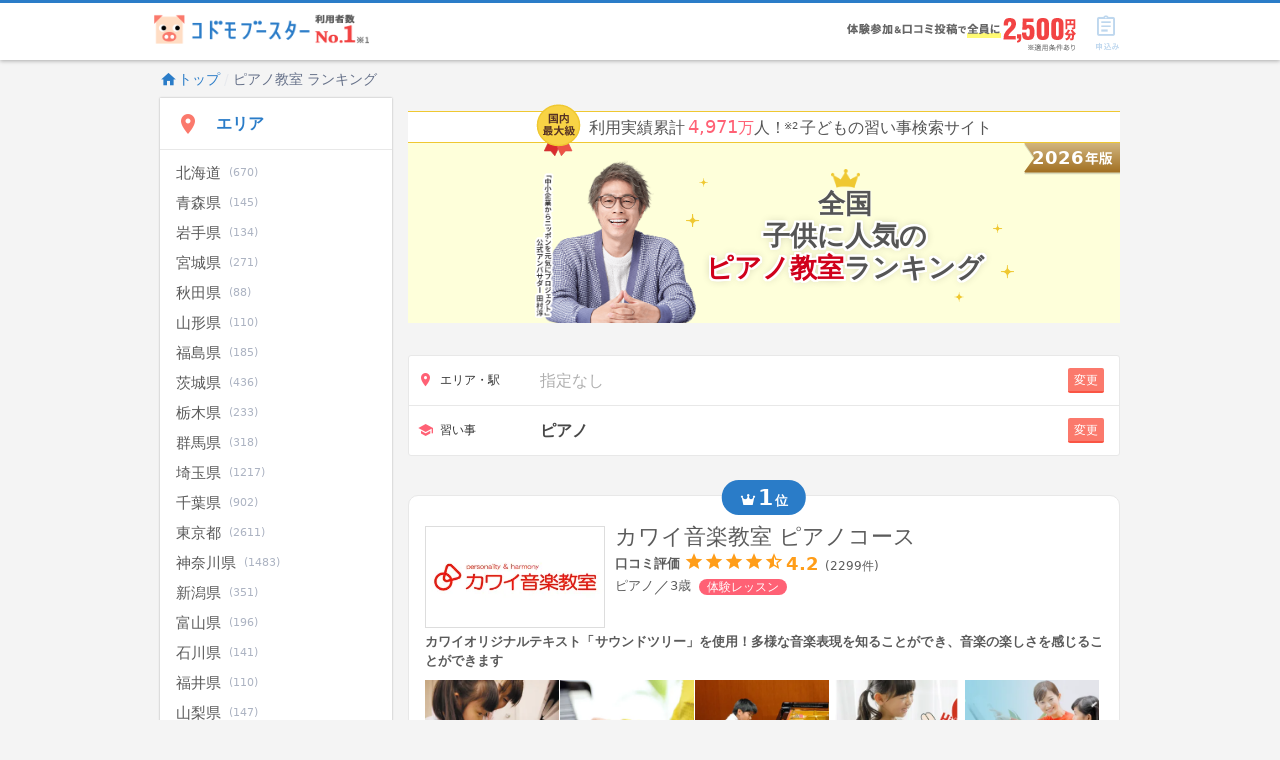

--- FILE ---
content_type: text/html; charset=utf-8
request_url: https://kodomo-booster.com/rank/categories/piano
body_size: 33876
content:
<!DOCTYPE html><html lang="ja" prefix="og: http://ogp.me/ns# fb: http://ogp.me/ns/fb# article: http://ogp.me/ns/article#"><head><meta content="width=device-width, initial-scale=1.0" name="viewport" /><title>【2026最新】全国のピアノ教室ランキングBEST10 | 子供の習い事を口コミ・ランキングで比較【コドモブースター】</title>
<meta name="description" content="全国のピアノ教室ランキングを一挙公開。1位「カワイ音楽教室 ピアノコース」2位「EYS-Kids 音楽教室【ピアノ】」3位「スガナミ楽器ピアノ教室」。数あるピアノ教室の中からランキングを元にお探し頂けます。">
<meta name="keywords" content="習い事,子ども">
<link rel="canonical" href="https://kodomo-booster.com/rank/categories/piano">
<meta property="og:type" content="website">
<meta property="og:title" content="【2026最新】全国のピアノ教室ランキングBEST10 | 子供の習い事を口コミ・ランキングで比較【コドモブースター】">
<meta property="og:description" content="全国のピアノ教室ランキングを一挙公開。1位「カワイ音楽教室 ピアノコース」2位「EYS-Kids 音楽教室【ピアノ】」3位「スガナミ楽器ピアノ教室」。数あるピアノ教室の中からランキングを元にお探し頂けます。">
<meta property="og:url" content="https://kodomo-booster.com/rank/categories/piano">
<meta property="og:image" content="https://image2.kodomo-booster.com/cb2c0d268b5b1258ecb707391359df1b575410994bf34f6b6c13904ac3d06e69.jpg?bg=%23fff&amp;fit=cover&amp;h=630&amp;st=png&amp;w=1200">
<meta property="og:site_name" content="子供の習い事の体験申込はコドモブースター">
<meta name="twitter:card" content="summary">
<meta name="twitter:title" content="【2026最新】全国のピアノ教室ランキングBEST10 | 子供の習い事を口コミ・ランキングで比較【コドモブースター】">
<meta name="twitter:description" content="全国のピアノ教室ランキングを一挙公開。1位「カワイ音楽教室 ピアノコース」2位「EYS-Kids 音楽教室【ピアノ】」3位「スガナミ楽器ピアノ教室」。数あるピアノ教室の中からランキングを元にお探し頂けます。">
<meta name="twitter:image" content="https://image2.kodomo-booster.com/cb2c0d268b5b1258ecb707391359df1b575410994bf34f6b6c13904ac3d06e69.jpg?bg=%23fff&amp;fit=cover&amp;h=630&amp;st=png&amp;w=1200">
<meta name="twitter:image:width" content="1200">
<meta name="twitter:image:height" content="630"><link href="/favicon.ico" rel="shortcut icon" type="image/x-icon" /><link href="/apple-touch-icon.png" rel="apple-touch-icon" sizes="180x180" /><link href="/favicon-32x32.png" rel="icon" sizes="32x32" type="image/png" /><link href="/favicon-16x16.png" rel="icon" sizes="16x16" type="image/png" /><link crossorigin="use-credentials" href="/manifest.json" rel="manifest" /><meta content="#2a7cc8" name="theme-color" /><meta content="no" name="apple-mobile-web-app-capable" /><meta content="default" name="apple-mobile-web-app-status-bar-style" /><link href="https://www.google-analytics.com" rel="preconnect" /><link href="https://www.googleadservices.com" rel="preconnect" /><link href="https://adservice.google.co.jp" rel="preconnect" /><link href="https://adservice.google.com" rel="preconnect" /><link href="https://pagead2.googlesyndication.com" rel="preconnect" /><link href="https://staticxx.facebook.com" rel="preconnect" /><link rel="stylesheet" media="screen" href="https://assets-cdn.kodomo-booster.com/assets/apps/web/webpack/stylesheets/vendors-d9399c2d50fdb5c8d293.css" nonce="+Ink14Sjn+0nLAayHk9xvTUe6zAbI2X0UxOdCMEXJvc=" /><link rel="stylesheet" media="screen" href="https://assets-cdn.kodomo-booster.com/assets/apps/web/webpack/stylesheets/application-0523e9b0d96d49283699.css" nonce="+Ink14Sjn+0nLAayHk9xvTUe6zAbI2X0UxOdCMEXJvc=" /><link rel="stylesheet" media="screen" href="https://assets-cdn.kodomo-booster.com/assets/apps/web/webpack/javascripts/application-90a0513a10602c27a3fb.css" nonce="+Ink14Sjn+0nLAayHk9xvTUe6zAbI2X0UxOdCMEXJvc=" /><link rel="stylesheet" media="print" href="https://assets-cdn.kodomo-booster.com/assets/apps/web/webpack/stylesheets/print-ff2d84433e62d4c77ed9.css" nonce="+Ink14Sjn+0nLAayHk9xvTUe6zAbI2X0UxOdCMEXJvc=" /><!-- /assets/apps/web/webpack/stylesheets/ranking_fv-c9d8eb0ce51eb3971cd1.css -->
<style type="text/css">
#ranking .search-box-vertical-container{height:100px}#ranking .ranking-title-container{position:relative;background:#feffda;overflow:hidden}#ranking .ranking-title-container .year-text{position:absolute;right:0;top:-4px}#ranking .ranking-title-container .year-text svg{display:block;width:98px;height:36px}@media screen and (max-width:600px){#ranking .ranking-title-container .year-text svg{width:85px;height:31px}}#ranking .ranking-title-container-inner{position:relative;padding:0 .3rem;height:180px;display:-webkit-box;display:-ms-flexbox;display:flex;-webkit-box-pack:center;-ms-flex-pack:center;justify-content:center}@media screen and (min-width:480px){#ranking .ranking-title-container-inner{display:-webkit-box;display:-ms-flexbox;display:flex;-webkit-box-pack:center;-ms-flex-pack:center;justify-content:center;-webkit-box-align:end;-ms-flex-align:end;align-items:flex-end}}#ranking .ranking-title-container-ambassador{position:absolute;bottom:0;left:0;width:46vw;max-width:175px;padding-left:1vw}@media screen and (min-width:480px){#ranking .ranking-title-container-ambassador{position:unset}}#ranking .ranking-title-container-ambassador img{width:100%;height:auto;vertical-align:bottom}#ranking .ranking-title-container-rankingTitle{position:absolute;top:0;bottom:0;margin:auto 0 auto 37vw;text-align:center;padding-right:1vw}@media screen and (min-width:480px){#ranking .ranking-title-container-rankingTitle{position:relative;margin:auto 0;max-width:480px}}#ranking .ranking-title-container-rankingTitle-inner:before{content:"";display:inline-block;background:url(https://assets-cdn.kodomo-booster.com/assets/apps/web/webpack/images/ranking/kv_glitter_left_bg-165d4a4b03119dc43ce0032a1255774f.png) no-repeat 0;background-size:4vw;width:4vw;height:5vw}#ranking .ranking-title-container-rankingTitle-txt{display:-webkit-box;display:-ms-flexbox;display:flex;-webkit-box-orient:vertical;-webkit-box-direction:normal;-ms-flex-direction:column;flex-direction:column;-webkit-box-align:center;-ms-flex-align:center;align-items:center;-webkit-box-pack:center;-ms-flex-pack:center;justify-content:center;height:100%;font-family:inherit!important;font-size:clamp(1.25rem,6.5vw,1.35rem);line-height:1.2;font-weight:700;color:#555;text-shadow:-.07em -.07em .01em #fff,0 -.07em .01em #fff,.07em -.07em .01em #fff,-.07em 0 .01em #fff,.07em 0 .01em #fff,-.07em .07em .01em #fff,0 .07em .01em #fff,-.035em -.07em .01em #fff,-.07em -.035em .01em #fff,.035em -.07em .01em #fff,.07em -.035em .01em #fff,-.035em .07em .01em #fff,-.07em .035em .01em #fff,.035em .07em .01em #fff,.07em .035em .01em #fff,.07em .07em .01em #fff,0 0 .3em rgba(0,0,0,.3)}@media screen and (min-width:480px){#ranking .ranking-title-container-rankingTitle-txt{padding:0 .5rem}}#ranking .ranking-title-container-rankingTitle-txt:before{content:"";display:inline-block;background:url(https://assets-cdn.kodomo-booster.com/assets/apps/web/webpack/images/ranking/kv_crown_img-e64bd5ee015df28c2f8395e1a23eab8d.png) no-repeat top;background-size:7vw;width:7vw;height:5vw}@media screen and (min-width:480px){#ranking .ranking-title-container-rankingTitle-txt:before{background:url(https://assets-cdn.kodomo-booster.com/assets/apps/web/webpack/images/ranking/kv_crown_img-e64bd5ee015df28c2f8395e1a23eab8d.png) no-repeat top;background-size:29px 19px;width:29px;height:19px}}#ranking .ranking-title-container-rankingTitle-txt__long{line-height:1.1}@media screen and (min-width:480px){#ranking .ranking-title-container-rankingTitle-txt__long{line-height:1.2}}#ranking .ranking-title-container-rankingTitle-txt-inner{position:relative;z-index:2}#ranking .ranking-title-container-rankingTitle-txt-inner:before{content:"";position:absolute;left:-3vw;top:-2vw;display:inline-block;background:url(https://assets-cdn.kodomo-booster.com/assets/apps/web/webpack/images/ranking/kv_glitter_left_bg-165d4a4b03119dc43ce0032a1255774f.png) no-repeat top;background-size:5vw;width:5vw;height:12vw;z-index:1}@media screen and (min-width:480px){#ranking .ranking-title-container-rankingTitle-txt-inner:before{left:-1rem;top:-.5rem;background:url(https://assets-cdn.kodomo-booster.com/assets/apps/web/webpack/images/ranking/kv_glitter_left_bg-165d4a4b03119dc43ce0032a1255774f.png) no-repeat top;background-size:1.1rem;width:1.1rem;height:2.5rem}}#ranking .ranking-title-container-rankingTitle-txt-inner:after{content:"";position:absolute;right:-2vw;bottom:-4vw;display:inline-block;background:url(https://assets-cdn.kodomo-booster.com/assets/apps/web/webpack/images/ranking/kv_glitter_right_bg-936cecb7caed4e2028e45f52f4f4dec0.png) no-repeat top;background-size:13.5vw;width:13.5vw;height:18vw;z-index:1}@media screen and (min-width:480px){#ranking .ranking-title-container-rankingTitle-txt-inner:after{right:-1.5rem;bottom:-1.5rem;background:url(https://assets-cdn.kodomo-booster.com/assets/apps/web/webpack/images/ranking/kv_glitter_right_bg-936cecb7caed4e2028e45f52f4f4dec0.png) no-repeat top;background-size:3rem;width:3rem;height:4.5rem}}#ranking .ranking-title-container-rankingTitle-txt-area{font-weight:700;text-shadow:0 0 .05em #fff,0 0 .05em #fff,0 0 .05em #fff}#ranking .ranking-title-container-rankingTitle-txt-area__long{font-size:5vw}@media screen and (min-width:480px){#ranking .ranking-title-container-rankingTitle-txt-area__long{font-size:1.2rem}}@media screen and (max-width:600px){#ranking .ranking-title-container-rankingTitle-txt-name__medium .ranking-title-name-category{display:block;font-size:1.2rem}}#ranking .ranking-title-container-rankingTitle-txt-name__long{font-size:1rem;line-height:1}@media screen and (min-width:600px){#ranking .ranking-title-container-rankingTitle-txt-name__long{font-size:1.35rem}}#ranking .ranking-title-container-rankingTitle-txt-name__long .ranking-title-name-category{display:block;margin-top:6px}@media screen and (min-width:860px){#ranking .ranking-title-container-rankingTitle-txt-name__long .ranking-title-name-category{display:initial;margin-top:0}}#ranking .ranking-title-container-rankingTitle-txt-name__longest{font-size:.85rem;line-height:1}@media screen and (min-width:600px){#ranking .ranking-title-container-rankingTitle-txt-name__longest{font-size:1.3rem}}#ranking .ranking-title-container-rankingTitle-txt-name__longest .ranking-title-name-category{display:block;margin-top:6px}@media screen and (min-width:920px){#ranking .ranking-title-container-rankingTitle-txt-name__longest .ranking-title-name-category{display:initial;margin-top:0}}#ranking .long-area-station-name{font-size:1rem}@media screen and (min-width:600px){#ranking .long-area-station-name{font-size:1.1rem}}#ranking .search-result .ranking-panel{position:relative;margin:1.6rem -.4rem .8rem;background:none;border:none;-webkit-box-shadow:none;box-shadow:none;padding:0}@media screen and (min-width:600px){#ranking .search-result .ranking-panel{margin-right:0;margin-left:0}}#ranking .search-result .ranking-panel .card{border-radius:10px;border:.05rem solid #e8e8e8;padding-top:1rem}#ranking .search-result .ranking-panel .card .card-body .rankResult-voice{margin-top:0}#ranking .search-result .ranking-panel .card em{font-style:normal}#ranking .search-result .non-ranking-panel{position:relative}#ranking .search-result .non-ranking-panel .search-result-card{border:.05rem solid #e8e8e8}#ranking .search-result .non-ranking-panel .card{border-radius:10px;margin-right:-.4rem;margin-left:-.4rem;padding-top:.4rem}@media screen and (min-width:840px){#ranking .search-result .non-ranking-panel .card{margin-right:0;margin-left:0}}#ranking .search-result .non-ranking-panel .card .card-body .rankResult-voice{margin-top:0}#ranking .search-result .ranking-panel-label{position:absolute;top:-15px;left:50%;-webkit-transform:translatex(-50%);transform:translatex(-50%);background:#2a7cc8;padding:0 .9rem;border-radius:50px;color:#fff;font-weight:700}#ranking .search-result .ranking-panel-label__rank{font-size:140%;margin-left:.1em;margin-right:.1em}#ranking .search-result .ranking-panel-label__unit{font-size:80%}#ranking .search-result .rankResult{padding:.4rem .8rem 0}#ranking .search-result .rankResult-campaign{display:inline-block;background:#fae6e8;font-size:.45rem;padding:.1rem .6rem;border-radius:.1rem;margin-bottom:.4rem;font-weight:700}@media screen and (min-width:840px){#ranking .search-result .rankResult-campaign{font-size:.6rem}}#ranking .search-result .rankResult-campaign em{color:#fe0625;font-style:normal}#ranking .search-result .rankResult-campaignMark{display:-webkit-inline-box;display:-ms-inline-flexbox;display:inline-flex;padding:.3em 2em;border-radius:.2em;background-color:#c7ae81;color:#fff;line-height:1;font-weight:700;font-size:.5rem;text-shadow:0 0 3px rgba(156,125,70,.5);border:1px solid #c2a776}@media screen and (min-width:840px){#ranking .search-result .rankResult-campaignMark{font-size:.6rem}}#ranking .search-result .rankResult-school{display:-webkit-box;display:-ms-flexbox;display:flex;margin-bottom:.2rem}#ranking .search-result .rankResult-school-logo{width:min(9rem,20vw);margin:.1rem .5rem 0 0;-ms-flex-negative:0;flex-shrink:0}#ranking .search-result .rankResult-school-logo-inner{border:1px solid #ddd}#ranking .search-result .rankResult-school-logo-inner img{width:100%;height:auto;vertical-align:bottom}#ranking .search-result .rankResult-school-info-title{font-size:.9rem;margin-bottom:0}@media screen and (min-width:840px){#ranking .search-result .rankResult-school-info-title{font-size:1.1rem}}#ranking .search-result .rankResult-school-info-title-link,#ranking .search-result .rankResult-school-info-title-link:visited{color:#5b5b5b}#ranking .search-result .rankResult-school-info-review{margin:0;padding:0;display:-webkit-box;display:-ms-flexbox;display:flex;-webkit-box-align:center;-ms-flex-align:center;align-items:center}#ranking .search-result .rankResult-school-info-review dt{font-size:.55rem;margin:0 .2rem 0 0;padding:0}@media screen and (min-width:840px){#ranking .search-result .rankResult-school-info-review dt{font-size:.65rem}}#ranking .search-result .rankResult-school-info-review dd{margin:0;padding:0}#ranking .search-result .rankResult-school-info-review-star{color:#ff9d19;font-size:.8rem;margin-top:-.2rem}@media screen and (min-width:840px){#ranking .search-result .rankResult-school-info-review-star{font-size:1rem;margin-top:-.3rem}}#ranking .search-result .rankResult-school-info-review-star--inactive{color:#afafaf}#ranking .search-result .rankResult-school-info-review-score{font-size:.8rem;font-weight:700;color:#ff9d19;margin-left:.1rem}@media screen and (min-width:840px){#ranking .search-result .rankResult-school-info-review-score{font-size:.9rem}}#ranking .search-result .rankResult-school-info-review-num{font-size:.55rem;margin-left:.3rem}@media screen and (min-width:840px){#ranking .search-result .rankResult-school-info-review-num{font-size:.6rem}}#ranking .search-result .rankResult-school-info-review-none{font-size:.5rem;margin-left:.2rem;vertical-align:.05rem}@media screen and (min-width:840px){#ranking .search-result .rankResult-school-info-review-none{font-size:.6rem}}#ranking .search-result .rankResult-category-list{display:-webkit-box;display:-ms-flexbox;display:flex;-webkit-box-align:center;-ms-flex-align:center;align-items:center;padding:0;margin:0 0 .2rem}#ranking .search-result .rankResult-category-list li{list-style-type:none;margin:0;padding:0;font-size:.55rem}@media screen and (min-width:840px){#ranking .search-result .rankResult-category-list li{font-size:.65rem;margin-bottom:0}}#ranking .search-result .rankResult-category-list-ico{color:#919191;margin-right:.1rem;vertical-align:initial}@media screen and (min-width:840px){#ranking .search-result .rankResult-category-list-ico{font-size:.75rem}}#ranking .search-result .rankResult-category-list-campaign{line-height:1;-ms-flex-negative:0;flex-shrink:0;margin-left:.4rem!important}#ranking .search-result .rankResult-category-list-campaign span{background:#ff6175;color:#fff;border-radius:15px;font-size:.45rem;padding:.05rem .4rem}@media screen and (min-width:840px){#ranking .search-result .rankResult-category-list-campaign span{font-size:.6rem}}#ranking .search-result .rankResult-images-list{overflow-x:scroll;-webkit-overflow-scrolling:touch;white-space:nowrap;margin:.5rem 0 0;padding:0;gap:0 .05rem}@media screen and (min-width:840px){#ranking .search-result .rankResult-images-list{display:-webkit-box;display:-ms-flexbox;display:flex;overflow-x:initial}}#ranking .search-result .rankResult-images-list-list{list-style-type:none;width:29vw;max-width:110px;display:inline-block;margin:0 .05rem 0 0}@media screen and (min-width:840px){#ranking .search-result .rankResult-images-list-list{width:auto;max-width:134px}#ranking .search-result .rankResult-images-list-list:hover{cursor:pointer}}#ranking .search-result .rankResult-images-list-list:last-child{margin-right:0}#ranking .search-result .rankResult-images-list-list img{width:100%;height:auto}#ranking .search-result .rankResult-images-list-list-img{position:relative}#ranking .search-result .rankResult-images-list-list-img-icon{position:absolute;color:#fff;z-index:1;right:5px;bottom:5px;font-size:1rem;text-shadow:0 0 2px #000}.rankResult-images-modalbg{display:none;overflow:hidden;z-index:1800000000;background:rgba(0,0,0,.8);-webkit-transition:opacity .5s ease;transition:opacity .5s ease}.ranking-swiper,.rankResult-images-modalbg{position:fixed;top:0;left:0;width:100%;height:100%}.ranking-swiper{z-index:1800000100}.ranking-swiper.swiper-hidden{display:none;opacity:0}.ranking-swiper:not(.swiper-hidden){display:block;overflow:hidden;-webkit-animation-name:fadeIn;animation-name:fadeIn;-webkit-animation-fill-mode:forwards;animation-fill-mode:forwards;-webkit-animation-duration:.3s;animation-duration:.3s}.ranking-swiper .swiper-view{position:fixed;top:0;left:0;bottom:0;right:0;overflow:auto;text-align:center;-webkit-overflow-scrolling:touch;-webkit-transition:all .3s ease 0s;transition:all .3s ease 0s}@media screen and (min-width:600px){.ranking-swiper .swiper-view{width:600px;height:400px;margin:auto;overflow:hidden}}@-webkit-keyframes fadeIn{0%{opacity:0}to{opacity:1}}@keyframes fadeIn{0%{opacity:0}to{opacity:1}}.rankResult-images-modal-inner .swiper-slide{display:-webkit-box;display:-ms-flexbox;display:flex;-webkit-box-align:center;-ms-flex-align:center;align-items:center}.swiper-slide-img-photo img{width:100%;height:auto;-o-object-fit:cover;font-family:"object-fit:cover";object-fit:cover}@media screen and (min-width:600px){.swiper-slide-img-photo img{width:600px;height:400px}}.swiper-pagination{top:10px;font-weight:700;color:#fff;z-index:0}@media screen and (min-width:600px){.swiper-pagination{left:5px;top:12px;width:auto;bottom:auto;background:rgba(0,0,0,.4);padding:4px 10px 5px;line-height:1;font-size:.6rem;border-radius:15px;z-index:1}}.swiper-button-next{background:rgba(0,0,0,.5)}.swiper-button-next:after{font-size:1rem;color:#fff}.swiper-button-prev{background:rgba(0,0,0,.5)}.swiper-button-prev:after{font-size:1rem;color:#fff}.swiper-button-close{position:absolute;width:26px;height:26px;border-radius:50%;background:#333;border:2px solid #fff;top:14px;right:6px;z-index:1}.swiper-button-close:before{position:absolute;top:11px;left:11px;width:14px;height:2px;content:"";display:block;background-color:#fff;-webkit-transform:translate(-7px,-1px) rotate(-45deg);transform:translate(-7px,-1px) rotate(-45deg)}.swiper-button-close:after{position:absolute;top:11px;left:11px;width:14px;height:2px;content:"";display:block;background-color:#fff;-webkit-transform:translate(-7px,-1px) rotate(45deg);transform:translate(-7px,-1px) rotate(45deg)}@media screen and (min-width:600px){.swiper-button-close{cursor:pointer}.swiper-button-close:hover{background:#666}}.swiper-slide-img-photo-num{position:absolute;top:10px;text-align:center;margin:0 0 15px;width:100%;font-weight:700;color:#fff;z-index:1}.ranking-nav.search-filtering-menu{padding-top:0}.kv{position:relative;display:-webkit-box;display:-ms-flexbox;display:flex;-webkit-box-align:center;-ms-flex-align:center;align-items:center;margin-bottom:-1.6rem}.kv-inner{position:absolute;text-align:left;left:4vw;margin-bottom:0}@media screen and (min-width:840px){.kv-inner{left:20px}}.kv-area{color:#5b5b5b;font-weight:700;margin-bottom:.2rem;font-size:clamp(16px,4.8vw,24px);padding-left:3px;width:55%;line-height:1.1;text-shadow:1px 1px 0 #fff,-1px -1px 0 #fff,-1px 1px 0 #fff,1px -1px 0 #fff,0 1px 0 #fff,0 -1px 0 #fff,-1px 0 0 #fff,1px 0 0 #fff}@media screen and (min-width:840px){.kv-area{font-size:1rem;width:auto;margin-bottom:.4rem}}.kv-title{width:clamp(160px,48vw,240px);margin:.2rem 0 0}.kv-title img{width:100%;height:auto}@media screen and (min-width:840px){.kv-title img{width:auto}}@media screen and (min-width:840px){.kv-bg{width:100%}}.kv-bg img{width:100%;height:auto;vertical-align:bottom}.ranking-title{text-align:center;padding:1.2rem 0 1rem;width:100%;margin:0;font-family:inherit!important;display:inline-block;font-size:1.2rem;font-weight:700;color:#555;text-shadow:-.07em -.07em .01em #fff,0 -.07em .01em #fff,.07em -.07em .01em #fff,-.07em 0 .01em #fff,.07em 0 .01em #fff,-.07em .07em .01em #fff,0 .07em .01em #fff,-.035em -.07em .01em #fff,-.07em -.035em .01em #fff,.035em -.07em .01em #fff,.07em -.035em .01em #fff,-.035em .07em .01em #fff,-.07em .035em .01em #fff,.035em .07em .01em #fff,.07em .035em .01em #fff,.07em .07em .01em #fff,0 0 .3em rgba(0,0,0,.3);line-height:1.3}@media screen and (min-width:600px){.ranking-title{font-size:1.35rem}}.ranking-title-area{text-shadow:0 0 .05em #fff,0 0 .05em #fff,0 0 .05em #fff}.ranking-title-name{display:block}.ranking-title-name__long{font-size:min(5.5vw,1rem)}@media screen and (min-width:600px){.ranking-title-name__long{font-size:1.35rem}}.ranking-title-name-category{color:#d0011b}@media screen and (min-width:600px){.ranking-title-name{display:initial}}

/*# sourceMappingURL=ranking_fv-c9d8eb0ce51eb3971cd1.css.map*/
</style><link rel="stylesheet" media="print" href="https://assets-cdn.kodomo-booster.com/assets/apps/web/webpack/stylesheets/ranking-65dd5fc39f3018d4cf4d.css" onload="this.media=&#39;all&#39;" nonce="+Ink14Sjn+0nLAayHk9xvTUe6zAbI2X0UxOdCMEXJvc=" /><script nonce="+Ink14Sjn+0nLAayHk9xvTUe6zAbI2X0UxOdCMEXJvc=">window.dataLayer = [];

// declare custom dataLayer variable(s) used on page load event.
var remarketingData = null;
if (remarketingData) {
  window.dataLayer.push({ remarketingData: remarketingData });
}
var kbPageMetaData = {"page_type":"ranking","category":["piano"]};
if (kbPageMetaData) {
  window.dataLayer.push({ kbPageMetaData: kbPageMetaData });
}
if (false) {
  window.dataLayer.push({ skipSendingAutoPageView: true });
}

(function(w,d,s,l,i){w[l]=w[l]||[];w[l].push({'gtm.start':
new Date().getTime(),event:'gtm.js'});var f=d.getElementsByTagName(s)[0],
j=d.createElement(s),dl=l!='dataLayer'?'&l='+l:'';j.async=true;j.src=
'https://www.googletagmanager.com/gtm.js?id='+i+dl+ '&gtm_auth=yfRPrbC45t_JSRz5zHnWAw&gtm_preview=env-2&gtm_cookies_win=x';
var n=d.querySelector('script[nonce]');n&&j.setAttribute('nonce',n.nonce||n.getAttribute('nonce'));f.parentNode.insertBefore(j,f);
})(window,document,'script','dataLayer','GTM-KLGGVC9');</script><!-- Start VWO SmartCode --><script src="https://dev.visualwebsiteoptimizer.com/lib/766078.js" id='vwoCode'></script><!-- End VWO SmartCode --><script nonce="+Ink14Sjn+0nLAayHk9xvTUe6zAbI2X0UxOdCMEXJvc=">function vwoAbtestEventSend(category, label) {
  window.dataLayer.push({
    event: 'event',
    eventCallback: null,
    eventTimeout: 2000,
    eventPayload: {
      action: 'impression',
      category: category,
      label: label,
      value: null,
      nonInteraction: true,
    },
  });
};</script></head><body class="body--has-global-toolbar"><noscript><iframe height="0" src="https://www.googletagmanager.com/ns.html?id=GTM-KLGGVC9&amp;gtm_auth=yfRPrbC45t_JSRz5zHnWAw&amp;gtm_preview=env-2&amp;gtm_cookies_win=x" style="display:none;visibility:hidden" width="0"></iframe></noscript><script nonce="+Ink14Sjn+0nLAayHk9xvTUe6zAbI2X0UxOdCMEXJvc=" type="application/ld+json">{"@context":"http://schema.org","@type":"BreadcrumbList","itemListElement":[{"@type":"ListItem","position":1,"item":"https://kodomo-booster.com/","name":"トップ"},{"@type":"ListItem","position":2,"item":"https://kodomo-booster.com/rank/categories/piano","name":"ピアノ教室 ランキング"}]}</script><div class="kb-header--sticky-shown" data-global-header-options="{&quot;stickyAlways&quot;:true}" id="kb-header"><div id="kb-header__accent-border"></div><div id="kb-header__toolbar"><div class="container grid-lg"><div class="kb-header-wrap"><div id="kb-header__logo-wrapper"><a class="header-logo-link" href="/"><picture><source media="(max-width: 600px)" srcset="https://assets-cdn.kodomo-booster.com/assets/apps/web/webpack/images/toolbar-logo-with-no1_sp-c3f2590b1e68b72bb0f9ecb6d774dc74.png" /><img alt="利用者数No.1 コドモブースター" height="37" src="https://assets-cdn.kodomo-booster.com/assets/apps/web/webpack/images/toolbar-logo-with-no1_pc-e00c7e142f64e3307f41ef0cdd88d820.png" width="249" /></picture></a></div><div class="kb-header-tools"><div class="kb-header-tools-campaign"><picture><source media="(max-width: 600px)" srcset="https://assets-cdn.kodomo-booster.com/assets/apps/web/webpack/images/campaign/202602/header_appeal_campaig_sp-cf05062521ac605fadecd839b2c47092.png" /><img alt="【習い事支援キャンペーン】 体験後口コミ投稿で、全員に2,500円分Amazonギフト券プレゼント! (※一定の条件を満たす必要がございます)" height="33" src="https://assets-cdn.kodomo-booster.com/assets/apps/web/webpack/images/campaign/202602/header_appeal_campaig_pc-a2e5815da0f5257c34e659850d6be6b3.png" width="229" /></picture></div><div class="buttons-container"><div class="toolbar-button has-toolbar-button-label global-cart-button"><div class="toolbar-icon-label-conatiner"><span aria-hidden="true" class="kbs kbs-icon kbs-cart-list kbs-color-primary" style="margin-top: 0.5px; margin-bottom: -0.5px;"></span><span aria-hidden="true" class="kbs kbs-label kbs-label-cart-list kbs-color-primary"></span><div class="vue-component-global-cart-toolbar-button-overlay vue-mount-container" data-tracking="{&quot;action&quot;:&quot;click&quot;,&quot;category&quot;:&quot;header&quot;,&quot;label&quot;:&quot;cart&quot;}"></div></div></div></div></div></div></div></div></div><div class="container grid-lg"><div class="columns"><div class="column col-12"><nav class="hide-sm"><ol class="breadcrumb kb-top-breadcrumb"><li class="breadcrumb-item"><a href="/"><span aria-hidden="true" class="kbs kbs-home kbs-semi-large"></span>トップ</a></li><li class="breadcrumb-item">ピアノ教室 ランキング</li></ol></nav><main class="ranking-search is-search-result-scroll" id="ranking"><div class="columns"><nav class="column col-3 col-md-12"><div class="neg-h-layout-margin"><div class="ranking-nav search-filtering-menu hide-md"><ul class="menu-list" role="tree"><li aria-expanded="false" class="menu-item menu-item-expandable force-expanded-md" role="treeitem"><span class="menu-item-contents toggle-expand"><span class="menu-item-contents-start"><span aria-hidden="true" class="menu-item-contents-icon kbs kbs-place kbs-color-accent"></span></span><span class="menu-item-contents-text">エリア<span class="search-filtering-menu__contents-text-suffix">で絞り込む</span></span><span class="menu-item-contents-end"><span aria-hidden="true" class="kbs kbs-expand-more"></span></span></span><ul class="menu-list menu-expandable-contents" role="group"><li class="menu-item" role="treeitem"><a class="menu-item-contents" href="/rank/hokkaido/categories/piano"><span>北海道</span><span class="counter">(670)</span></a></li><li class="menu-item" role="treeitem"><a class="menu-item-contents" href="/rank/aomori/categories/piano"><span>青森県</span><span class="counter">(145)</span></a></li><li class="menu-item" role="treeitem"><a class="menu-item-contents" href="/rank/iwate/categories/piano"><span>岩手県</span><span class="counter">(134)</span></a></li><li class="menu-item" role="treeitem"><a class="menu-item-contents" href="/rank/miyagi/categories/piano"><span>宮城県</span><span class="counter">(271)</span></a></li><li class="menu-item" role="treeitem"><a class="menu-item-contents" href="/rank/akita/categories/piano"><span>秋田県</span><span class="counter">(88)</span></a></li><li class="menu-item" role="treeitem"><a class="menu-item-contents" href="/rank/yamagata/categories/piano"><span>山形県</span><span class="counter">(110)</span></a></li><li class="menu-item" role="treeitem"><a class="menu-item-contents" href="/rank/fukushima/categories/piano"><span>福島県</span><span class="counter">(185)</span></a></li><li class="menu-item" role="treeitem"><a class="menu-item-contents" href="/rank/ibaraki/categories/piano"><span>茨城県</span><span class="counter">(436)</span></a></li><li class="menu-item" role="treeitem"><a class="menu-item-contents" href="/rank/tochigi/categories/piano"><span>栃木県</span><span class="counter">(233)</span></a></li><li class="menu-item" role="treeitem"><a class="menu-item-contents" href="/rank/gunma/categories/piano"><span>群馬県</span><span class="counter">(318)</span></a></li><li class="menu-item" role="treeitem"><a class="menu-item-contents" href="/rank/saitama/categories/piano"><span>埼玉県</span><span class="counter">(1217)</span></a></li><li class="menu-item" role="treeitem"><a class="menu-item-contents" href="/rank/chiba/categories/piano"><span>千葉県</span><span class="counter">(902)</span></a></li><li class="menu-item" role="treeitem"><a class="menu-item-contents" href="/rank/tokyo/categories/piano"><span>東京都</span><span class="counter">(2611)</span></a></li><li class="menu-item" role="treeitem"><a class="menu-item-contents" href="/rank/kanagawa/categories/piano"><span>神奈川県</span><span class="counter">(1483)</span></a></li><li class="menu-item" role="treeitem"><a class="menu-item-contents" href="/rank/niigata/categories/piano"><span>新潟県</span><span class="counter">(351)</span></a></li><li class="menu-item" role="treeitem"><a class="menu-item-contents" href="/rank/toyama/categories/piano"><span>富山県</span><span class="counter">(196)</span></a></li><li class="menu-item" role="treeitem"><a class="menu-item-contents" href="/rank/ishikawa/categories/piano"><span>石川県</span><span class="counter">(141)</span></a></li><li class="menu-item" role="treeitem"><a class="menu-item-contents" href="/rank/fukui/categories/piano"><span>福井県</span><span class="counter">(110)</span></a></li><li class="menu-item" role="treeitem"><a class="menu-item-contents" href="/rank/yamanashi/categories/piano"><span>山梨県</span><span class="counter">(147)</span></a></li><li class="menu-item" role="treeitem"><a class="menu-item-contents" href="/rank/nagano/categories/piano"><span>長野県</span><span class="counter">(317)</span></a></li><li class="menu-item" role="treeitem"><a class="menu-item-contents" href="/rank/gifu/categories/piano"><span>岐阜県</span><span class="counter">(321)</span></a></li><li class="menu-item" role="treeitem"><a class="menu-item-contents" href="/rank/shizuoka/categories/piano"><span>静岡県</span><span class="counter">(566)</span></a></li><li class="menu-item" role="treeitem"><a class="menu-item-contents" href="/rank/aichi/categories/piano"><span>愛知県</span><span class="counter">(1073)</span></a></li><li class="menu-item" role="treeitem"><a class="menu-item-contents" href="/rank/mie/categories/piano"><span>三重県</span><span class="counter">(217)</span></a></li><li class="menu-item" role="treeitem"><a class="menu-item-contents" href="/rank/shiga/categories/piano"><span>滋賀県</span><span class="counter">(271)</span></a></li><li class="menu-item" role="treeitem"><a class="menu-item-contents" href="/rank/kyoto/categories/piano"><span>京都府</span><span class="counter">(401)</span></a></li><li class="menu-item" role="treeitem"><a class="menu-item-contents" href="/rank/osaka/categories/piano"><span>大阪府</span><span class="counter">(1167)</span></a></li><li class="menu-item" role="treeitem"><a class="menu-item-contents" href="/rank/hyogo/categories/piano"><span>兵庫県</span><span class="counter">(809)</span></a></li><li class="menu-item" role="treeitem"><a class="menu-item-contents" href="/rank/nara/categories/piano"><span>奈良県</span><span class="counter">(235)</span></a></li><li class="menu-item" role="treeitem"><a class="menu-item-contents" href="/rank/wakayama/categories/piano"><span>和歌山県</span><span class="counter">(82)</span></a></li><li class="menu-item" role="treeitem"><a class="menu-item-contents" href="/rank/tottori/categories/piano"><span>鳥取県</span><span class="counter">(74)</span></a></li><li class="menu-item" role="treeitem"><a class="menu-item-contents" href="/rank/shimane/categories/piano"><span>島根県</span><span class="counter">(58)</span></a></li><li class="menu-item" role="treeitem"><a class="menu-item-contents" href="/rank/okayama/categories/piano"><span>岡山県</span><span class="counter">(223)</span></a></li><li class="menu-item" role="treeitem"><a class="menu-item-contents" href="/rank/hiroshima/categories/piano"><span>広島県</span><span class="counter">(423)</span></a></li><li class="menu-item" role="treeitem"><a class="menu-item-contents" href="/rank/yamaguchi/categories/piano"><span>山口県</span><span class="counter">(158)</span></a></li><li class="menu-item" role="treeitem"><a class="menu-item-contents" href="/rank/tokushima/categories/piano"><span>徳島県</span><span class="counter">(84)</span></a></li><li class="menu-item" role="treeitem"><a class="menu-item-contents" href="/rank/kagawa/categories/piano"><span>香川県</span><span class="counter">(103)</span></a></li><li class="menu-item" role="treeitem"><a class="menu-item-contents" href="/rank/ehime/categories/piano"><span>愛媛県</span><span class="counter">(156)</span></a></li><li class="menu-item" role="treeitem"><a class="menu-item-contents" href="/rank/kochi/categories/piano"><span>高知県</span><span class="counter">(61)</span></a></li><li class="menu-item" role="treeitem"><a class="menu-item-contents" href="/rank/fukuoka/categories/piano"><span>福岡県</span><span class="counter">(634)</span></a></li><li class="menu-item" role="treeitem"><a class="menu-item-contents" href="/rank/saga/categories/piano"><span>佐賀県</span><span class="counter">(91)</span></a></li><li class="menu-item" role="treeitem"><a class="menu-item-contents" href="/rank/nagasaki/categories/piano"><span>長崎県</span><span class="counter">(129)</span></a></li><li class="menu-item" role="treeitem"><a class="menu-item-contents" href="/rank/kumamoto/categories/piano"><span>熊本県</span><span class="counter">(187)</span></a></li><li class="menu-item" role="treeitem"><a class="menu-item-contents" href="/rank/oita/categories/piano"><span>大分県</span><span class="counter">(98)</span></a></li><li class="menu-item" role="treeitem"><a class="menu-item-contents" href="/rank/miyazaki/categories/piano"><span>宮崎県</span><span class="counter">(143)</span></a></li><li class="menu-item" role="treeitem"><a class="menu-item-contents" href="/rank/kagoshima/categories/piano"><span>鹿児島県</span><span class="counter">(177)</span></a></li><li class="menu-item" role="treeitem"><a class="menu-item-contents" href="/rank/okinawa/categories/piano"><span>沖縄県</span><span class="counter">(162)</span></a></li></ul></li></ul></div></div></nav><div class="column col-9 col-md-12"><div class="page-container search-show-page-contaner"><div class="largest-service-appeals neg-h-layout-margin-sm"><div class="largest-service-appeals__inner"><span class="largest-service-appeals__icon"><svg width="62" height="75" viewBox="0 0 62 75" xmlns="http://www.w3.org/2000/svg"><g fill="none" fill-rule="evenodd"><g transform="translate(10 40)"><path d="M13.153 1.458l14.104 7.615-11.301 24.234-5.654-6.804-8.847.042L13.153 1.458z" stroke="#CD3737" fill="#DA2C2D"/><path d="M13.346 8.22l14.898-5.909 11.301 24.234-8.847-.042-5.654 6.804L13.346 8.22z" stroke="#E15050" fill="#EC5445"/></g><ellipse stroke="#EFC831" stroke-width="2" fill="#F8D345" cx="31" cy="31" rx="29" ry="28"/><path d="M19.5 28.305v-.75h8.88v.75h1.905V14.88h-12.6v13.425H19.5zm8.88-2.4H19.5v-9.39h8.88v9.39zm-.525-.87V23.58h-1.05l.78-.435c-.24-.36-.72-.915-1.125-1.335h.825v-1.5H24.75V18.9h2.865v-1.56H20.25v1.56h2.85v1.41h-2.475v1.5H23.1v1.77h-3.015v1.455h7.77zM26.25 23.58h-1.5v-1.77h1.395l-.915.465c.345.39.765.9 1.02 1.305zm8.4 4.755v-4.23c.435.33.99.96 1.245 1.32 1.635-.96 2.64-2.19 3.225-3.45 1.095 1.095 2.22 2.31 2.82 3.135l1.47-1.14v2.25c0 .27-.09.345-.375.36-.285 0-1.29.015-2.175-.03.255.465.525 1.26.585 1.77 1.335 0 2.295-.03 2.91-.315.63-.285.825-.78.825-1.74v-9.48h-5.25v-2.49h-1.845v2.49h-5.22v11.55h1.785zm8.76-4.395c-.825-1.035-2.43-2.565-3.705-3.72.12-.585.18-1.14.21-1.695h3.495v5.415zm-8.76.12v-5.535h3.42c-.075 1.845-.585 4.065-3.42 5.535zM21.435 36.38v-4.605H11.58v4.605h9.855zm-1.785-2.85h-6.36v-.615h6.36v.615zm0 1.71h-6.36v-.63h6.36v.63zm-3.36 10.065V44.09c.3.36.63.855.795 1.2a9.773 9.773 0 0 0 2.55-1.395c.795.615 1.725 1.08 2.79 1.395.24-.42.705-1.065 1.05-1.395-.99-.24-1.89-.615-2.64-1.11.84-.945 1.485-2.115 1.89-3.525l-1.095-.42-.3.06h-4.665v1.365h1.38l-.99.27c.36.825.825 1.575 1.365 2.22a7.701 7.701 0 0 1-2.13 1.08v-5.49h6.87v-1.41H9.825v1.41h1.17v4.56c-.465.045-.915.06-1.305.09l.135 1.53c1.32-.12 3.03-.27 4.755-.435v1.215h1.71zm-1.71-6.36h-1.95v-.6h1.95v.6zm0 1.875h-1.95v-.63h1.95v.63zm4.98.915a5.807 5.807 0 0 1-1.005-1.47h2.025a6.28 6.28 0 0 1-1.02 1.47zm-6.93 1.05v-.735h1.95v.585c-.66.06-1.32.105-1.95.15zm13.305 2.49c3.18-1.53 4.8-3.87 5.61-6.375 1.17 2.895 2.91 5.085 5.625 6.36.285-.51.87-1.305 1.32-1.68-2.805-1.14-4.62-3.495-5.61-6.42h5.28v-1.845h-5.895c.15-1.395.165-2.775.18-4.005h-1.95c-.015 1.23 0 2.595-.15 4.005h-5.46v1.845h5.16c-.585 2.58-2.01 5.07-5.445 6.6.525.375 1.05 1.02 1.335 1.515zm17.355.045v-6.135l.945-.075c.09.285.15.555.195.78l1.275-.57c-.165-.855-.75-2.16-1.335-3.18l-1.17.495c.18.33.36.69.51 1.065l-1.62.075c.945-1.215 1.98-2.73 2.805-4.035l-1.455-.675c-.345.735-.825 1.59-1.335 2.43-.15-.18-.315-.39-.51-.6.54-.84 1.14-1.995 1.68-3.015l-1.545-.57a19.015 19.015 0 0 1-1.095 2.61l-.345-.3-.855 1.215c.615.6 1.335 1.395 1.77 2.04-.24.345-.465.66-.69.96l-1.095.045.15 1.545c.645-.045 1.395-.09 2.175-.135v6.03h1.545zm9.315 0c.225-.45.72-1.125 1.08-1.44a7.343 7.343 0 0 1-2.655-1.635c1.095-1.56 1.905-3.555 2.355-6.015l-1.065-.405-.3.06h-1.23c.24-1.245.465-2.535.615-3.63l-1.185-.165-.27.075h-4.98V33.8h1.245v2.235c0 1.605-.105 3.765-.885 5.745-.18-.6-.435-1.305-.69-1.86l-1.26.405c.33.825.675 1.89.81 2.595l.75-.27c-.3.585-.675 1.14-1.14 1.65.405.195 1.005.66 1.305.945 1.485-1.65 2.16-3.81 2.445-5.85.36 1.035.795 1.98 1.35 2.82a8.62 8.62 0 0 1-2.415 1.74c.375.27.96.93 1.2 1.32a9.3 9.3 0 0 0 2.28-1.74 8.449 8.449 0 0 0 2.64 1.785zm-2.67-4.41c-1.155-1.725-1.8-3.975-2.175-6.51v-.6h1.77a78.09 78.09 0 0 1-.78 4.08l1.59.18.12-.585h.975c-.345 1.32-.855 2.475-1.5 3.435zm-9.3 3.285c.435-.96.75-2.46.9-3.87l-1.47-.255c-.12 1.26-.36 2.595-.795 3.48.39.135 1.05.45 1.365.645z" fill="#563224" fill-rule="nonzero"/></g></svg></span><div class="largest-service-appeals__text"><span>利用実績累計</span><span class="largest-service-appeals__numbers largest-service-appeals__accent-color">4,971</span><span class="largest-service-appeals__unit"><span class="largest-service-appeals__accent-color">万</span><span>人</span></span><span class="largest-service-appeals__exclamation">！</span><small class="largest-service-appeals__footnote">※2</small>子どもの習い事検索サイト</div></div></div><div class="ranking-title-container neg-h-layout-margin-sm"><div class="year-text"><svg viewBox="0 0 120 44" width="120" height="44" xmlns="http://www.w3.org/2000/svg"><defs><linearGradient x1="50%" y1="0%" x2="50%" y2="99.368%" id="ranking-year-label-gradient"><stop stop-color="#D2B782" offset="0%"/><stop stop-color="#A27022" offset="100%"/></linearGradient></defs><g fill="none" fill-rule="evenodd"><path d="M3.9 6H120v37H3.957a1 1 0 0 1-.81-1.586l11.475-15.868a1 1 0 0 0 .014-1.153L3.076 7.566A1 1 0 0 1 3.9 6z" fill-opacity=".15" fill="#000"/><path d="M3.9 4H120v37H3.957a1 1 0 0 1-.81-1.586l11.475-15.868a1 1 0 0 0 .014-1.153L3.076 5.566A1 1 0 0 1 3.9 4z" fill="url(#ranking-year-label-gradient)"/><text font-family="NotoSansJP-KBLogoTextFont" font-size="22" font-weight="700" fill="#FFF" text-anchor="end"><tspan x="76" y="31">2026</tspan></text><path d="M87.472 31.496v-3.638h5.814V25.92h-5.814v-2.584h4.488v-1.887h-4.488v-2.023h4.879v-1.955h-9.605c.221-.459.408-.918.561-1.394l-2.057-.527c-.731 2.193-2.04 4.369-3.57 5.661.493.289 1.36.969 1.751 1.309.799-.799 1.615-1.887 2.312-3.094h3.638v2.023h-4.964v4.471h-2.686v1.938h7.65v3.638h2.091zm-2.091-5.576H82.44v-2.584h2.941v2.584zm23.919 5.576c.306-.51.918-1.275 1.377-1.649-1.071-.527-1.972-1.275-2.754-2.193 1.037-1.785 1.751-3.995 2.125-6.664l-1.258-.374-.34.051h-4.454v-2.516h6.035v-1.819h-7.905v4.947c0 2.652-.102 6.392-1.411 9.044v-6.579h-3.383c.017-.391.017-.799.017-1.173v-.714h4.233v-1.785h-1.19v-4.471h-1.819v4.471h-1.224v-4.029h-1.785v6.511c0 2.448-.136 5.678-1.241 7.718.408.272 1.054.85 1.36 1.224 1.02-1.598 1.428-3.791 1.581-5.967h1.615v5.899h1.836v-.952c.476.204 1.258.646 1.598.952 1.088-2.125 1.496-5.134 1.632-7.718.425 1.428.952 2.737 1.615 3.893-.714.935-1.547 1.683-2.482 2.21.425.374 1.02 1.139 1.275 1.632.901-.578 1.7-1.275 2.397-2.108.731.867 1.564 1.598 2.55 2.159zm-2.618-5.678c-.561-1.02-.986-2.125-1.326-3.315h2.482a14.398 14.398 0 0 1-1.156 3.315z" fill="#FFF" fill-rule="nonzero"/></g></svg></div><div class="ranking-title-container-inner"><div class="ranking-title-container-ambassador"><img alt="公式アンバサダー　田村淳" height="415" src="https://assets-cdn.kodomo-booster.com/assets/apps/web/webpack/images/ranking/kv_ambassador_img-d253ba04f8934a4c260362fddc79707e.png" width="368" /></div><div class="ranking-title-container-rankingTitle"><h1 class="ranking-title-container-rankingTitle-txt"><span class="ranking-title-container-rankingTitle-txt-inner"><span class="ranking-title-container-rankingTitle-txt-area">全国</span><br /><span>子供に人気の<br /><span class="ranking-title-name-category">ピアノ教室</span>ランキング</span></span></h1></div></div></div><div class="mt-layout-spacing pb-2"><div class="neg-h-layout-margin-xs search-box-vertical-container"><div class="vue-component-ranking-search-box vue-mount-container"></div></div></div><div class="neg-h-layout-margin"><div class="rankResult-images-modalbg"></div><div class="container search-result"><div class="columns"><div class="column col-12"><div class="ranking-panel ranking-panel-1"><div class="ranking-panel-label"><span aria-hidden="true" class="kbs kbs-ranking"></span><span class="ranking-panel-label__rank">1</span><span class="ranking-panel-label__unit">位</span></div><div class="card card-less-spacing search-result-card speech-bubble"><div class="rankResult card-header--normal-school-compact-site-campaign-label rankResult-card-header--normal-school"><div class="rankResult-school"><div class="rankResult-school-logo"><div class="rankResult-school-logo-inner"><span class="rankResult-school-logo-img speech-bubble-click" data-speech-bubble-target-text-class-name="speech-bubble-school-list"><picture><source srcset="https://image2.kodomo-booster.com/21d4d1b7c97745c69f0d0396c4c0ddf71aa00cbee37b3b14d4c91bfa8e64982b.webp?bg=%23fff&amp;extent=1&amp;fit=contain&amp;h=180&amp;st=png&amp;w=320" type="image/webp" /><source srcset="https://image2.kodomo-booster.com/21d4d1b7c97745c69f0d0396c4c0ddf71aa00cbee37b3b14d4c91bfa8e64982b.jpg?bg=%23fff&amp;extent=1&amp;fit=contain&amp;h=180&amp;st=png&amp;w=320" type="image/jpeg" /><img alt="カワイ音楽教室 ピアノコース" height="90" src="https://image2.kodomo-booster.com/21d4d1b7c97745c69f0d0396c4c0ddf71aa00cbee37b3b14d4c91bfa8e64982b.jpg?bg=%23fff&amp;extent=1&amp;fit=contain&amp;h=180&amp;st=png&amp;w=320" width="160" /></picture></span></div></div><div class="rankResult-school-info"><h2 class="rankResult-school-info-title"><span aria-hidden="true" class="d-none kbs kbs-rank-1 kbs-color-rank-1"></span><span class="speech-bubble-click" data-speech-bubble-target-text-class-name="speech-bubble-school-list"><span>カワイ音楽教室 ピアノコース</span></span></h2><div class="rankResult-school-info-review speech-bubble-school-reviews speech-bubble-click" data-speech-bubble-target-text-class-name="speech-bubble-school-reviews" data-tracking="{&quot;action&quot;:&quot;click&quot;,&quot;category&quot;:&quot;school_detail&quot;,&quot;label&quot;:&quot;review&quot;}"><dl class="rankResult-school-info-review"><dt>口コミ評価</dt><dd><span class="rankResult-school-info-review-star kbs kbs-star kbs-star"></span><span class="rankResult-school-info-review-star kbs kbs-star kbs-star"></span><span class="rankResult-school-info-review-star kbs kbs-star kbs-star"></span><span class="rankResult-school-info-review-star kbs kbs-star kbs-star"></span><span class="rankResult-school-info-review-star kbs kbs-star kbs-star-half"></span><span class="rankResult-school-info-review-score">4.2</span><span class="rankResult-school-info-review-num">(2299件)</span></dd></dl></div><div class="display-pc"><div class="rankResult-category speech-bubble-click" data-speech-bubble-target-text-class-name="speech-bubble-basic-info" data-tracking="{&quot;action&quot;:&quot;click&quot;,&quot;category&quot;:&quot;school_detail&quot;,&quot;label&quot;:&quot;information&quot;}"><ul class="rankResult-category-list"><li><span class="school-props-strong">ピアノ</span></li>／<li>3歳</li><li class="rankResult-category-list-campaign"><span>体験レッスン</span></li></ul></div></div></div></div><div class="display-sp"><div class="rankResult-category speech-bubble-click" data-speech-bubble-target-text-class-name="speech-bubble-basic-info" data-tracking="{&quot;action&quot;:&quot;click&quot;,&quot;category&quot;:&quot;school_detail&quot;,&quot;label&quot;:&quot;information&quot;}"><ul class="rankResult-category-list"><li><span class="school-props-strong">ピアノ</span></li>／<li>3歳</li><li class="rankResult-category-list-campaign"><span>体験レッスン</span></li></ul></div></div></div><div class="card-body card-body--search-result-normal-school comment-popup"><div><div class="search-result-card__pr-message-wrapper">カワイオリジナルテキスト「サウンドツリー」を使用！多様な音楽表現を知ることができ、音楽の楽しさを感じることができます</div><div class="ranking-swiper swiper-hidden" swiperIndex="0_914"><div class="swiper-view"><div class="swiper-wrapper rankResult-images-modal-inner"><div class="swiper-slide"><div class="swiper-slide-img-photo swiper-not-close"><picture><source srcset="https://image2.kodomo-booster.com/5f3712791f2b0e409e5d9c4ff27ee394a16651fde96e780d9e6962d1557fba51.webp?fit=contain&amp;h=900&amp;st=jpg&amp;w=1200" type="image/webp" /><source srcset="https://image2.kodomo-booster.com/5f3712791f2b0e409e5d9c4ff27ee394a16651fde96e780d9e6962d1557fba51.jpg?fit=contain&amp;h=900&amp;w=1200" type="image/jpeg" /><img alt="カワイ音楽教室 ピアノコース 教室 0" class="swiper-lazy" height="337" src="https://image2.kodomo-booster.com/5f3712791f2b0e409e5d9c4ff27ee394a16651fde96e780d9e6962d1557fba51.jpg?fit=contain&amp;h=900&amp;w=1200" width="600" /><span aria-hidden="true"></span></picture></div></div><div class="swiper-slide"><div class="swiper-slide-img-photo swiper-not-close"><picture><source srcset="https://image2.kodomo-booster.com/536b98316e19a75ab3a54d4ae54a519a7aa9bed86420b90b2a0a837649c5eb77.webp?fit=contain&amp;h=900&amp;st=png&amp;w=1200" type="image/webp" /><source srcset="https://image2.kodomo-booster.com/536b98316e19a75ab3a54d4ae54a519a7aa9bed86420b90b2a0a837649c5eb77.jpg?fit=contain&amp;h=900&amp;st=png&amp;w=1200" type="image/jpeg" /><img alt="カワイ音楽教室 ピアノコース 教室 1" class="swiper-lazy" height="422" src="https://image2.kodomo-booster.com/536b98316e19a75ab3a54d4ae54a519a7aa9bed86420b90b2a0a837649c5eb77.jpg?fit=contain&amp;h=900&amp;st=png&amp;w=1200" width="600" /><span aria-hidden="true"></span></picture></div></div><div class="swiper-slide"><div class="swiper-slide-img-photo swiper-not-close"><picture><source srcset="https://image2.kodomo-booster.com/d6e1d208b2458bd72c49dd75eccf96cd8be7f787d63387880bc6acd537a64bb0.webp?fit=contain&amp;h=900&amp;st=png&amp;w=1200" type="image/webp" /><source srcset="https://image2.kodomo-booster.com/d6e1d208b2458bd72c49dd75eccf96cd8be7f787d63387880bc6acd537a64bb0.jpg?fit=contain&amp;h=900&amp;st=png&amp;w=1200" type="image/jpeg" /><img alt="カワイ音楽教室 ピアノコース 教室 2" class="swiper-lazy" height="421" src="https://image2.kodomo-booster.com/d6e1d208b2458bd72c49dd75eccf96cd8be7f787d63387880bc6acd537a64bb0.jpg?fit=contain&amp;h=900&amp;st=png&amp;w=1200" width="600" /><span aria-hidden="true"></span></picture></div></div><div class="swiper-slide"><div class="swiper-slide-img-photo swiper-not-close"><picture><source srcset="https://image2.kodomo-booster.com/6f41eaf64c84840d7ff855e3d7eda92b896d8e81639f30f791c98ae7e9086ea1.webp?fit=contain&amp;h=900&amp;st=png&amp;w=1200" type="image/webp" /><source srcset="https://image2.kodomo-booster.com/6f41eaf64c84840d7ff855e3d7eda92b896d8e81639f30f791c98ae7e9086ea1.jpg?fit=contain&amp;h=900&amp;st=png&amp;w=1200" type="image/jpeg" /><img alt="カワイ音楽教室 ピアノコース 教室 3" class="swiper-lazy" height="365" src="https://image2.kodomo-booster.com/6f41eaf64c84840d7ff855e3d7eda92b896d8e81639f30f791c98ae7e9086ea1.jpg?fit=contain&amp;h=900&amp;st=png&amp;w=1200" width="600" /><span aria-hidden="true"></span></picture></div></div><div class="swiper-slide"><div class="swiper-slide-img-photo swiper-not-close"><picture><source srcset="https://image2.kodomo-booster.com/44ca095d309f41d582bd19a1a6fbd1f6c8fa29dc3724134af880b4b70da97c57.webp?fit=contain&amp;h=900&amp;st=jpg&amp;w=1200" type="image/webp" /><source srcset="https://image2.kodomo-booster.com/44ca095d309f41d582bd19a1a6fbd1f6c8fa29dc3724134af880b4b70da97c57.jpg?fit=contain&amp;h=900&amp;w=1200" type="image/jpeg" /><img alt="カワイ音楽教室 ピアノコース 教室 4" class="swiper-lazy" height="395" src="https://image2.kodomo-booster.com/44ca095d309f41d582bd19a1a6fbd1f6c8fa29dc3724134af880b4b70da97c57.jpg?fit=contain&amp;h=900&amp;w=1200" width="600" /><span aria-hidden="true"></span></picture></div></div></div><div class="swiper-button-next swiper-not-close"><div class="swiper-button-inner"></div></div><div class="swiper-button-prev swiper-not-close"><div class="swiper-button-inner"></div></div><div class="swiper-pagination swiper-not-close"></div><div class="swiper-button-close"></div></div></div><div class="rankResult-images ranking-swiper-thumbs" swiperIndex="0_914"><ul class="rankResult-images-list"><li class="rankResult-images-list-list"><div class="swiper-slide"><picture class="rankResult-images-list-list-img"><source srcset="https://image2.kodomo-booster.com/5f3712791f2b0e409e5d9c4ff27ee394a16651fde96e780d9e6962d1557fba51.webp?fit=cover&amp;h=240&amp;st=jpg&amp;w=320" type="image/webp" /><source srcset="https://image2.kodomo-booster.com/5f3712791f2b0e409e5d9c4ff27ee394a16651fde96e780d9e6962d1557fba51.jpg?fit=cover&amp;h=240&amp;w=320" type="image/jpeg" /><img alt="カワイ音楽教室 ピアノコース 教室 0" height="120" src="https://image2.kodomo-booster.com/5f3712791f2b0e409e5d9c4ff27ee394a16651fde96e780d9e6962d1557fba51.jpg?fit=cover&amp;h=240&amp;w=320" width="160" /><span aria-hidden="true" class="kbs kbs-zoom-in kbs-large rankResult-images-list-list-img-icon"></span></picture></div></li><li class="rankResult-images-list-list"><div class="swiper-slide"><picture class="rankResult-images-list-list-img"><source srcset="https://image2.kodomo-booster.com/536b98316e19a75ab3a54d4ae54a519a7aa9bed86420b90b2a0a837649c5eb77.webp?fit=cover&amp;h=240&amp;st=png&amp;w=320" type="image/webp" /><source srcset="https://image2.kodomo-booster.com/536b98316e19a75ab3a54d4ae54a519a7aa9bed86420b90b2a0a837649c5eb77.jpg?fit=cover&amp;h=240&amp;st=png&amp;w=320" type="image/jpeg" /><img alt="カワイ音楽教室 ピアノコース 教室 1" height="120" src="https://image2.kodomo-booster.com/536b98316e19a75ab3a54d4ae54a519a7aa9bed86420b90b2a0a837649c5eb77.jpg?fit=cover&amp;h=240&amp;st=png&amp;w=320" width="160" /><span aria-hidden="true" class="kbs kbs-zoom-in kbs-large rankResult-images-list-list-img-icon"></span></picture></div></li><li class="rankResult-images-list-list"><div class="swiper-slide"><picture class="rankResult-images-list-list-img"><source srcset="https://image2.kodomo-booster.com/d6e1d208b2458bd72c49dd75eccf96cd8be7f787d63387880bc6acd537a64bb0.webp?fit=cover&amp;h=240&amp;st=png&amp;w=320" type="image/webp" /><source srcset="https://image2.kodomo-booster.com/d6e1d208b2458bd72c49dd75eccf96cd8be7f787d63387880bc6acd537a64bb0.jpg?fit=cover&amp;h=240&amp;st=png&amp;w=320" type="image/jpeg" /><img alt="カワイ音楽教室 ピアノコース 教室 2" height="120" src="https://image2.kodomo-booster.com/d6e1d208b2458bd72c49dd75eccf96cd8be7f787d63387880bc6acd537a64bb0.jpg?fit=cover&amp;h=240&amp;st=png&amp;w=320" width="160" /><span aria-hidden="true" class="kbs kbs-zoom-in kbs-large rankResult-images-list-list-img-icon"></span></picture></div></li><li class="rankResult-images-list-list"><div class="swiper-slide"><picture class="rankResult-images-list-list-img"><source srcset="https://image2.kodomo-booster.com/6f41eaf64c84840d7ff855e3d7eda92b896d8e81639f30f791c98ae7e9086ea1.webp?fit=cover&amp;h=240&amp;st=png&amp;w=320" type="image/webp" /><source srcset="https://image2.kodomo-booster.com/6f41eaf64c84840d7ff855e3d7eda92b896d8e81639f30f791c98ae7e9086ea1.jpg?fit=cover&amp;h=240&amp;st=png&amp;w=320" type="image/jpeg" /><img alt="カワイ音楽教室 ピアノコース 教室 3" height="120" src="https://image2.kodomo-booster.com/6f41eaf64c84840d7ff855e3d7eda92b896d8e81639f30f791c98ae7e9086ea1.jpg?fit=cover&amp;h=240&amp;st=png&amp;w=320" width="160" /><span aria-hidden="true" class="kbs kbs-zoom-in kbs-large rankResult-images-list-list-img-icon"></span></picture></div></li><li class="rankResult-images-list-list"><div class="swiper-slide"><picture class="rankResult-images-list-list-img"><source srcset="https://image2.kodomo-booster.com/44ca095d309f41d582bd19a1a6fbd1f6c8fa29dc3724134af880b4b70da97c57.webp?fit=cover&amp;h=240&amp;st=jpg&amp;w=320" type="image/webp" /><source srcset="https://image2.kodomo-booster.com/44ca095d309f41d582bd19a1a6fbd1f6c8fa29dc3724134af880b4b70da97c57.jpg?fit=cover&amp;h=240&amp;w=320" type="image/jpeg" /><img alt="カワイ音楽教室 ピアノコース 教室 4" height="120" src="https://image2.kodomo-booster.com/44ca095d309f41d582bd19a1a6fbd1f6c8fa29dc3724134af880b4b70da97c57.jpg?fit=cover&amp;h=240&amp;w=320" width="160" /><span aria-hidden="true" class="kbs kbs-zoom-in kbs-large rankResult-images-list-list-img-icon"></span></picture></div></li></ul></div><div class="rankResult-fee"><h3 class="rankResult-fee-title"><span class="kbs kbs-school rankResult-fee-title-ico"></span>コース・料金（月会費・月謝）</h3><div class="rankResult-fee-list-wrap"><dl class="rankResult-fee-list"><dt><span>３歳ソルフェージュ</span></dt><dd>8,800 円</dd></dl></div><div class="rankResult-fee-list-wrap"><dl class="rankResult-fee-list"><dt><span>４歳からのピアノ</span></dt><dd>8,250 円</dd></dl></div><p class="rankResult-fee-note">※スクールによって内容が異なる可能性がございます。詳細は各スクールページをご確認ください。</p></div><div class="speech-bubble-text-wrapper speech-bubble-search-result-card speech-bubble-school-reviews speech-bubble-type-middle"><div class="speech-bubble-text-background-wrapper"><div class="speech-bubble-text-background"></div></div><div class="speech-bubble-text-content"><span>口コミは各教室の</span><span>ページで見れます</span></div></div><div class="speech-bubble-text-wrapper speech-bubble-search-result-card speech-bubble-basic-info speech-bubble-type-middle"><div class="speech-bubble-text-background-wrapper"><div class="speech-bubble-text-background"></div></div><div class="speech-bubble-text-content"><span>教室情報は各教室の</span><span>ページで見れます</span></div></div><div class="speech-bubble-text-wrapper speech-bubble-school-list"><div class="search-result-list-nav-comment__content"><div class="hide-xs"><span>習い事情報は教室名をタップすると見れます</span></div><div class="show-xs"><div>習い事情報は教室名を</div><div>タップすると見れます</div></div></div></div><div class="item-search-all-schools-btn-wrap item-search-all-schools-btn-wrap--without-top-border"><a data-tracking="{&quot;action&quot;:&quot;click&quot;,&quot;category&quot;:&quot;allschools&quot;}" href="/department/914"><span class="btn-text">全 1997 教室を見る</span><span area-hidden="" class="btn-icon kbs kbs-booster-triangle-double ml-2"></span></a></div></div></div></div></div><div class="ranking-panel ranking-panel-2"><div class="ranking-panel-label"><span aria-hidden="true" class="kbs kbs-ranking"></span><span class="ranking-panel-label__rank">2</span><span class="ranking-panel-label__unit">位</span></div><div class="card card-less-spacing search-result-card speech-bubble"><div class="rankResult card-header--normal-school-site-campaign-applied card-header--normal-school-has-school-campaign card-header--normal-school-compact-site-campaign-label rankResult-card-header--normal-school"><div class="rankResult-campaign speech-bubble-click" data-speech-bubble-target-text-class-name="speech-bubble-basic-info" data-tracking="{&quot;action&quot;:&quot;click&quot;,&quot;category&quot;:&quot;school_detail&quot;,&quot;label&quot;:&quot;information&quot;}"><em>対象者全員ギフト券2,500円分</em><span>がもらえる！</span></div><div class="rankResult-school"><div class="rankResult-school-logo"><div class="rankResult-school-logo-inner"><span class="rankResult-school-logo-img speech-bubble-click" data-speech-bubble-target-text-class-name="speech-bubble-school-list"><picture><source srcset="https://image2.kodomo-booster.com/739b03116ca2afc0dbdd952e6d7ddc5e03053dde73454d2e753f6907f2b33bab.webp?bg=%23fff&amp;extent=1&amp;fit=contain&amp;h=180&amp;st=png&amp;w=320" type="image/webp" /><source srcset="https://image2.kodomo-booster.com/739b03116ca2afc0dbdd952e6d7ddc5e03053dde73454d2e753f6907f2b33bab.jpg?bg=%23fff&amp;extent=1&amp;fit=contain&amp;h=180&amp;st=png&amp;w=320" type="image/jpeg" /><img alt="EYS-Kids 音楽教室【ピアノ】" height="90" src="https://image2.kodomo-booster.com/739b03116ca2afc0dbdd952e6d7ddc5e03053dde73454d2e753f6907f2b33bab.jpg?bg=%23fff&amp;extent=1&amp;fit=contain&amp;h=180&amp;st=png&amp;w=320" width="160" /></picture></span></div></div><div class="rankResult-school-info"><h2 class="rankResult-school-info-title"><span aria-hidden="true" class="d-none kbs kbs-rank-2 kbs-color-rank-2"></span><span class="speech-bubble-click" data-speech-bubble-target-text-class-name="speech-bubble-school-list"><span>EYS-Kids 音楽教室【ピアノ】</span></span></h2><div class="rankResult-school-info-review speech-bubble-school-reviews speech-bubble-click" data-speech-bubble-target-text-class-name="speech-bubble-school-reviews" data-tracking="{&quot;action&quot;:&quot;click&quot;,&quot;category&quot;:&quot;school_detail&quot;,&quot;label&quot;:&quot;review&quot;}"><dl class="rankResult-school-info-review"><dt>口コミ評価</dt><dd><span class="rankResult-school-info-review-star kbs kbs-star kbs-star"></span><span class="rankResult-school-info-review-star kbs kbs-star kbs-star"></span><span class="rankResult-school-info-review-star kbs kbs-star kbs-star"></span><span class="rankResult-school-info-review-star kbs kbs-star kbs-star"></span><span class="rankResult-school-info-review-star kbs kbs-star kbs-star"></span><span class="rankResult-school-info-review-score">4.7</span><span class="rankResult-school-info-review-num">(14件)</span></dd></dl></div><div class="display-pc"><div class="rankResult-category speech-bubble-click" data-speech-bubble-target-text-class-name="speech-bubble-basic-info" data-tracking="{&quot;action&quot;:&quot;click&quot;,&quot;category&quot;:&quot;school_detail&quot;,&quot;label&quot;:&quot;information&quot;}"><ul class="rankResult-category-list"><li><span class="school-props-strong">ピアノ</span></li>／<li>〜 12歳</li><li class="rankResult-category-list-campaign"><span>無料体験レッスン</span></li></ul></div></div></div></div><div class="display-sp"><div class="rankResult-category speech-bubble-click" data-speech-bubble-target-text-class-name="speech-bubble-basic-info" data-tracking="{&quot;action&quot;:&quot;click&quot;,&quot;category&quot;:&quot;school_detail&quot;,&quot;label&quot;:&quot;information&quot;}"><ul class="rankResult-category-list"><li><span class="school-props-strong">ピアノ</span></li>／<li>〜 12歳</li><li class="rankResult-category-list-campaign"><span>無料体験レッスン</span></li></ul></div></div></div><div class="card-body card-body--search-result-normal-school comment-popup"><div><div class="search-result-card__pr-message-wrapper">高品質ピアノを無料プレゼント！興味のままに遊びながら弾くことから初めていき、ご自宅でも安心して練習できます</div><div class="ranking-swiper swiper-hidden" swiperIndex="1_1697"><div class="swiper-view"><div class="swiper-wrapper rankResult-images-modal-inner"><div class="swiper-slide"><div class="swiper-slide-img-photo swiper-not-close"><picture><source srcset="https://image2.kodomo-booster.com/ba73a685144cc6f63d4be36934c4f7b4aaf14672222d8e3c9e83fb74f702dac1.webp?fit=contain&amp;h=900&amp;st=jpg&amp;w=1200" type="image/webp" /><source srcset="https://image2.kodomo-booster.com/ba73a685144cc6f63d4be36934c4f7b4aaf14672222d8e3c9e83fb74f702dac1.jpg?fit=contain&amp;h=900&amp;w=1200" type="image/jpeg" /><img alt="EYS-Kids 音楽教室【ピアノ】 教室 0" class="swiper-lazy" height="399" src="https://image2.kodomo-booster.com/ba73a685144cc6f63d4be36934c4f7b4aaf14672222d8e3c9e83fb74f702dac1.jpg?fit=contain&amp;h=900&amp;w=1200" width="600" /><span aria-hidden="true"></span></picture></div></div><div class="swiper-slide"><div class="swiper-slide-img-photo swiper-not-close"><picture><source srcset="https://image2.kodomo-booster.com/7edeca6f3099c188e70628818216425015dde7c7a074d8c53d7677777e5e5a87.webp?fit=contain&amp;h=900&amp;st=png&amp;w=1200" type="image/webp" /><source srcset="https://image2.kodomo-booster.com/7edeca6f3099c188e70628818216425015dde7c7a074d8c53d7677777e5e5a87.jpg?fit=contain&amp;h=900&amp;st=png&amp;w=1200" type="image/jpeg" /><img alt="EYS-Kids 音楽教室【ピアノ】 教室 1" class="swiper-lazy" height="450" src="https://image2.kodomo-booster.com/7edeca6f3099c188e70628818216425015dde7c7a074d8c53d7677777e5e5a87.jpg?fit=contain&amp;h=900&amp;st=png&amp;w=1200" width="583" /><span aria-hidden="true"></span></picture></div></div><div class="swiper-slide"><div class="swiper-slide-img-photo swiper-not-close"><picture><source srcset="https://image2.kodomo-booster.com/177c1b8ee6182de67bf67e4dd892dcb0658f8d70948fc00f402d8eebb717e002.webp?fit=contain&amp;h=900&amp;st=png&amp;w=1200" type="image/webp" /><source srcset="https://image2.kodomo-booster.com/177c1b8ee6182de67bf67e4dd892dcb0658f8d70948fc00f402d8eebb717e002.jpg?fit=contain&amp;h=900&amp;st=png&amp;w=1200" type="image/jpeg" /><img alt="EYS-Kids 音楽教室【ピアノ】 教室 2" class="swiper-lazy" height="400" src="https://image2.kodomo-booster.com/177c1b8ee6182de67bf67e4dd892dcb0658f8d70948fc00f402d8eebb717e002.jpg?fit=contain&amp;h=900&amp;st=png&amp;w=1200" width="600" /><span aria-hidden="true"></span></picture></div></div><div class="swiper-slide"><div class="swiper-slide-img-photo swiper-not-close"><picture><source srcset="https://image2.kodomo-booster.com/bb2b51877e788c5c23420d40be3e1d9db0af950f456a05529370044c8bad4af5.webp?fit=contain&amp;h=900&amp;st=png&amp;w=1200" type="image/webp" /><source srcset="https://image2.kodomo-booster.com/bb2b51877e788c5c23420d40be3e1d9db0af950f456a05529370044c8bad4af5.jpg?fit=contain&amp;h=900&amp;st=png&amp;w=1200" type="image/jpeg" /><img alt="EYS-Kids 音楽教室【ピアノ】 教室 3" class="swiper-lazy" height="390" src="https://image2.kodomo-booster.com/bb2b51877e788c5c23420d40be3e1d9db0af950f456a05529370044c8bad4af5.jpg?fit=contain&amp;h=900&amp;st=png&amp;w=1200" width="600" /><span aria-hidden="true"></span></picture></div></div><div class="swiper-slide"><div class="swiper-slide-img-photo swiper-not-close"><picture><source srcset="https://image2.kodomo-booster.com/77d4cd0b1d05076e15d2be76ac6020c4870a6c1a0f13f872c6e2b341fb5088fe.webp?fit=contain&amp;h=900&amp;st=png&amp;w=1200" type="image/webp" /><source srcset="https://image2.kodomo-booster.com/77d4cd0b1d05076e15d2be76ac6020c4870a6c1a0f13f872c6e2b341fb5088fe.jpg?fit=contain&amp;h=900&amp;st=png&amp;w=1200" type="image/jpeg" /><img alt="EYS-Kids 音楽教室【ピアノ】 教室 4" class="swiper-lazy" height="378" src="https://image2.kodomo-booster.com/77d4cd0b1d05076e15d2be76ac6020c4870a6c1a0f13f872c6e2b341fb5088fe.jpg?fit=contain&amp;h=900&amp;st=png&amp;w=1200" width="600" /><span aria-hidden="true"></span></picture></div></div></div><div class="swiper-button-next swiper-not-close"><div class="swiper-button-inner"></div></div><div class="swiper-button-prev swiper-not-close"><div class="swiper-button-inner"></div></div><div class="swiper-pagination swiper-not-close"></div><div class="swiper-button-close"></div></div></div><div class="rankResult-images ranking-swiper-thumbs" swiperIndex="1_1697"><ul class="rankResult-images-list"><li class="rankResult-images-list-list"><div class="swiper-slide"><picture class="rankResult-images-list-list-img"><source srcset="https://image2.kodomo-booster.com/ba73a685144cc6f63d4be36934c4f7b4aaf14672222d8e3c9e83fb74f702dac1.webp?fit=cover&amp;h=240&amp;st=jpg&amp;w=320" type="image/webp" /><source srcset="https://image2.kodomo-booster.com/ba73a685144cc6f63d4be36934c4f7b4aaf14672222d8e3c9e83fb74f702dac1.jpg?fit=cover&amp;h=240&amp;w=320" type="image/jpeg" /><img alt="EYS-Kids 音楽教室【ピアノ】 教室 0" height="120" src="https://image2.kodomo-booster.com/ba73a685144cc6f63d4be36934c4f7b4aaf14672222d8e3c9e83fb74f702dac1.jpg?fit=cover&amp;h=240&amp;w=320" width="160" /><span aria-hidden="true" class="kbs kbs-zoom-in kbs-large rankResult-images-list-list-img-icon"></span></picture></div></li><li class="rankResult-images-list-list"><div class="swiper-slide"><picture class="rankResult-images-list-list-img"><source srcset="https://image2.kodomo-booster.com/7edeca6f3099c188e70628818216425015dde7c7a074d8c53d7677777e5e5a87.webp?fit=cover&amp;h=240&amp;st=png&amp;w=320" type="image/webp" /><source srcset="https://image2.kodomo-booster.com/7edeca6f3099c188e70628818216425015dde7c7a074d8c53d7677777e5e5a87.jpg?fit=cover&amp;h=240&amp;st=png&amp;w=320" type="image/jpeg" /><img alt="EYS-Kids 音楽教室【ピアノ】 教室 1" height="120" src="https://image2.kodomo-booster.com/7edeca6f3099c188e70628818216425015dde7c7a074d8c53d7677777e5e5a87.jpg?fit=cover&amp;h=240&amp;st=png&amp;w=320" width="160" /><span aria-hidden="true" class="kbs kbs-zoom-in kbs-large rankResult-images-list-list-img-icon"></span></picture></div></li><li class="rankResult-images-list-list"><div class="swiper-slide"><picture class="rankResult-images-list-list-img"><source srcset="https://image2.kodomo-booster.com/177c1b8ee6182de67bf67e4dd892dcb0658f8d70948fc00f402d8eebb717e002.webp?fit=cover&amp;h=240&amp;st=png&amp;w=320" type="image/webp" /><source srcset="https://image2.kodomo-booster.com/177c1b8ee6182de67bf67e4dd892dcb0658f8d70948fc00f402d8eebb717e002.jpg?fit=cover&amp;h=240&amp;st=png&amp;w=320" type="image/jpeg" /><img alt="EYS-Kids 音楽教室【ピアノ】 教室 2" height="120" src="https://image2.kodomo-booster.com/177c1b8ee6182de67bf67e4dd892dcb0658f8d70948fc00f402d8eebb717e002.jpg?fit=cover&amp;h=240&amp;st=png&amp;w=320" width="160" /><span aria-hidden="true" class="kbs kbs-zoom-in kbs-large rankResult-images-list-list-img-icon"></span></picture></div></li><li class="rankResult-images-list-list"><div class="swiper-slide"><picture class="rankResult-images-list-list-img"><source srcset="https://image2.kodomo-booster.com/bb2b51877e788c5c23420d40be3e1d9db0af950f456a05529370044c8bad4af5.webp?fit=cover&amp;h=240&amp;st=png&amp;w=320" type="image/webp" /><source srcset="https://image2.kodomo-booster.com/bb2b51877e788c5c23420d40be3e1d9db0af950f456a05529370044c8bad4af5.jpg?fit=cover&amp;h=240&amp;st=png&amp;w=320" type="image/jpeg" /><img alt="EYS-Kids 音楽教室【ピアノ】 教室 3" height="120" src="https://image2.kodomo-booster.com/bb2b51877e788c5c23420d40be3e1d9db0af950f456a05529370044c8bad4af5.jpg?fit=cover&amp;h=240&amp;st=png&amp;w=320" width="160" /><span aria-hidden="true" class="kbs kbs-zoom-in kbs-large rankResult-images-list-list-img-icon"></span></picture></div></li><li class="rankResult-images-list-list"><div class="swiper-slide"><picture class="rankResult-images-list-list-img"><source srcset="https://image2.kodomo-booster.com/77d4cd0b1d05076e15d2be76ac6020c4870a6c1a0f13f872c6e2b341fb5088fe.webp?fit=cover&amp;h=240&amp;st=png&amp;w=320" type="image/webp" /><source srcset="https://image2.kodomo-booster.com/77d4cd0b1d05076e15d2be76ac6020c4870a6c1a0f13f872c6e2b341fb5088fe.jpg?fit=cover&amp;h=240&amp;st=png&amp;w=320" type="image/jpeg" /><img alt="EYS-Kids 音楽教室【ピアノ】 教室 4" height="120" src="https://image2.kodomo-booster.com/77d4cd0b1d05076e15d2be76ac6020c4870a6c1a0f13f872c6e2b341fb5088fe.jpg?fit=cover&amp;h=240&amp;st=png&amp;w=320" width="160" /><span aria-hidden="true" class="kbs kbs-zoom-in kbs-large rankResult-images-list-list-img-icon"></span></picture></div></li></ul></div><div class="rankResult-point"><div class="rankResult-point-title">おすすめポイント</div><ol class="rankResult-point-list-wrap"><li class="rankResult-point-list">初めてでも使いやすいこだわりの高品質ピアノを無料プレゼント！</li><li class="rankResult-point-list">一人一人に合ったカリキュラムで楽しみながら上達できる！</li><li class="rankResult-point-list">選りすぐりの講師の中からお子様に合った講師を予約できる</li></ol></div><div class="rankResult-fee"><h3 class="rankResult-fee-title"><span class="kbs kbs-school rankResult-fee-title-ico"></span>コース・料金（月会費・月謝）</h3><div class="rankResult-fee-list-wrap"><dl class="rankResult-fee-list"><dt><span>ピアノコース</span></dt><dd>7,740 円</dd></dl></div><p class="rankResult-fee-note">※スクールによって内容が異なる可能性がございます。詳細は各スクールページをご確認ください。</p></div><div class="speech-bubble-text-wrapper speech-bubble-search-result-card speech-bubble-school-reviews speech-bubble-type-middle"><div class="speech-bubble-text-background-wrapper"><div class="speech-bubble-text-background"></div></div><div class="speech-bubble-text-content"><span>口コミは各教室の</span><span>ページで見れます</span></div></div><div class="speech-bubble-text-wrapper speech-bubble-search-result-card speech-bubble-basic-info speech-bubble-type-middle"><div class="speech-bubble-text-background-wrapper"><div class="speech-bubble-text-background"></div></div><div class="speech-bubble-text-content"><span>教室情報は各教室の</span><span>ページで見れます</span></div></div><div class="speech-bubble-text-wrapper speech-bubble-school-list"><div class="search-result-list-nav-comment__content"><div class="hide-xs"><span>習い事情報は教室名をタップすると見れます</span></div><div class="show-xs"><div>習い事情報は教室名を</div><div>タップすると見れます</div></div></div></div><div class="item-search-all-schools-btn-wrap item-search-all-schools-btn-wrap--without-top-border"><a data-tracking="{&quot;action&quot;:&quot;click&quot;,&quot;category&quot;:&quot;allschools&quot;}" href="/department/1697"><span class="btn-text">全 21 教室を見る</span><span area-hidden="" class="btn-icon kbs kbs-booster-triangle-double ml-2"></span></a></div></div></div></div></div><div class="ranking-panel ranking-panel-3"><div class="ranking-panel-label"><span aria-hidden="true" class="kbs kbs-ranking"></span><span class="ranking-panel-label__rank">3</span><span class="ranking-panel-label__unit">位</span></div><div class="card card-less-spacing search-result-card speech-bubble"><div class="rankResult card-header--normal-school-site-campaign-applied card-header--normal-school-compact-site-campaign-label rankResult-card-header--normal-school"><div class="rankResult-campaign speech-bubble-click" data-speech-bubble-target-text-class-name="speech-bubble-basic-info" data-tracking="{&quot;action&quot;:&quot;click&quot;,&quot;category&quot;:&quot;school_detail&quot;,&quot;label&quot;:&quot;information&quot;}"><em>対象者全員ギフト券2,500円分</em><span>がもらえる！</span></div><div class="rankResult-school"><div class="rankResult-school-logo"><div class="rankResult-school-logo-inner"><span class="rankResult-school-logo-img speech-bubble-click" data-speech-bubble-target-text-class-name="speech-bubble-school-list"><picture><source srcset="https://image2.kodomo-booster.com/1f6def8d52899bba57423e7382b38246d802da616920e1fab7cf9c07d75d74ea.webp?bg=%23fff&amp;extent=1&amp;fit=contain&amp;h=180&amp;st=png&amp;w=320" type="image/webp" /><source srcset="https://image2.kodomo-booster.com/1f6def8d52899bba57423e7382b38246d802da616920e1fab7cf9c07d75d74ea.jpg?bg=%23fff&amp;extent=1&amp;fit=contain&amp;h=180&amp;st=png&amp;w=320" type="image/jpeg" /><img alt="スガナミ楽器ピアノ教室" height="90" src="https://image2.kodomo-booster.com/1f6def8d52899bba57423e7382b38246d802da616920e1fab7cf9c07d75d74ea.jpg?bg=%23fff&amp;extent=1&amp;fit=contain&amp;h=180&amp;st=png&amp;w=320" width="160" /></picture></span></div></div><div class="rankResult-school-info"><h2 class="rankResult-school-info-title"><span aria-hidden="true" class="d-none kbs kbs-rank-3 kbs-color-rank-3"></span><span class="speech-bubble-click" data-speech-bubble-target-text-class-name="speech-bubble-school-list"><span>スガナミ楽器ピアノ教室</span></span></h2><div class="rankResult-school-info-review speech-bubble-school-reviews speech-bubble-click" data-speech-bubble-target-text-class-name="speech-bubble-school-reviews" data-tracking="{&quot;action&quot;:&quot;click&quot;,&quot;category&quot;:&quot;school_detail&quot;,&quot;label&quot;:&quot;review&quot;}"><dl class="rankResult-school-info-review"><dt>口コミ評価</dt><dd><span class="rankResult-school-info-review-star kbs kbs-star kbs-star"></span><span class="rankResult-school-info-review-star kbs kbs-star kbs-star"></span><span class="rankResult-school-info-review-star kbs kbs-star kbs-star"></span><span class="rankResult-school-info-review-star kbs kbs-star kbs-star"></span><span class="rankResult-school-info-review-star kbs kbs-star kbs-star-half"></span><span class="rankResult-school-info-review-score">4.1</span><span class="rankResult-school-info-review-num">(47件)</span></dd></dl></div><div class="display-pc"><div class="rankResult-category speech-bubble-click" data-speech-bubble-target-text-class-name="speech-bubble-basic-info" data-tracking="{&quot;action&quot;:&quot;click&quot;,&quot;category&quot;:&quot;school_detail&quot;,&quot;label&quot;:&quot;information&quot;}"><ul class="rankResult-category-list"><li><span class="school-props-strong">ピアノ</span></li>／<li>3歳 〜 12歳</li><li class="rankResult-category-list-campaign"><span>体験レッスン</span></li></ul></div></div></div></div><div class="display-sp"><div class="rankResult-category speech-bubble-click" data-speech-bubble-target-text-class-name="speech-bubble-basic-info" data-tracking="{&quot;action&quot;:&quot;click&quot;,&quot;category&quot;:&quot;school_detail&quot;,&quot;label&quot;:&quot;information&quot;}"><ul class="rankResult-category-list"><li><span class="school-props-strong">ピアノ</span></li>／<li>3歳 〜 12歳</li><li class="rankResult-category-list-campaign"><span>体験レッスン</span></li></ul></div></div></div><div class="card-body card-body--search-result-normal-school comment-popup"><div><div class="ranking-swiper swiper-hidden" swiperIndex="2_2134"><div class="swiper-view"><div class="swiper-wrapper rankResult-images-modal-inner"><div class="swiper-slide"><div class="swiper-slide-img-photo swiper-not-close"><picture><source srcset="https://image2.kodomo-booster.com/b572b84b7388204f67bdf6defc87d28f03f87f53fbbd21a1f9bb8e39875bac62.webp?fit=contain&amp;h=900&amp;st=jpg&amp;w=1200" type="image/webp" /><source srcset="https://image2.kodomo-booster.com/b572b84b7388204f67bdf6defc87d28f03f87f53fbbd21a1f9bb8e39875bac62.jpg?fit=contain&amp;h=900&amp;w=1200" type="image/jpeg" /><img alt="スガナミ楽器ピアノ教室 教室 0" class="swiper-lazy" height="400" src="https://image2.kodomo-booster.com/b572b84b7388204f67bdf6defc87d28f03f87f53fbbd21a1f9bb8e39875bac62.jpg?fit=contain&amp;h=900&amp;w=1200" width="600" /><span aria-hidden="true"></span></picture></div></div><div class="swiper-slide"><div class="swiper-slide-img-photo swiper-not-close"><picture><source srcset="https://image2.kodomo-booster.com/5c78faadd61d4b01df8896a336376fda769c18dc2f0e383a177e532f175099b6.webp?fit=contain&amp;h=900&amp;st=jpg&amp;w=1200" type="image/webp" /><source srcset="https://image2.kodomo-booster.com/5c78faadd61d4b01df8896a336376fda769c18dc2f0e383a177e532f175099b6.jpg?fit=contain&amp;h=900&amp;w=1200" type="image/jpeg" /><img alt="スガナミ楽器ピアノ教室 教室 1" class="swiper-lazy" height="400" src="https://image2.kodomo-booster.com/5c78faadd61d4b01df8896a336376fda769c18dc2f0e383a177e532f175099b6.jpg?fit=contain&amp;h=900&amp;w=1200" width="600" /><span aria-hidden="true"></span></picture></div></div><div class="swiper-slide"><div class="swiper-slide-img-photo swiper-not-close"><picture><source srcset="https://image2.kodomo-booster.com/fc488fd91ece23a52ed4dc2a753f7060855c22468700cd2c9c6ddc33e77f13ca.webp?fit=contain&amp;h=900&amp;st=jpg&amp;w=1200" type="image/webp" /><source srcset="https://image2.kodomo-booster.com/fc488fd91ece23a52ed4dc2a753f7060855c22468700cd2c9c6ddc33e77f13ca.jpg?fit=contain&amp;h=900&amp;w=1200" type="image/jpeg" /><img alt="スガナミ楽器ピアノ教室 教室 2" class="swiper-lazy" height="450" src="https://image2.kodomo-booster.com/fc488fd91ece23a52ed4dc2a753f7060855c22468700cd2c9c6ddc33e77f13ca.jpg?fit=contain&amp;h=900&amp;w=1200" width="600" /><span aria-hidden="true"></span></picture></div></div></div><div class="swiper-button-next swiper-not-close"><div class="swiper-button-inner"></div></div><div class="swiper-button-prev swiper-not-close"><div class="swiper-button-inner"></div></div><div class="swiper-pagination swiper-not-close"></div><div class="swiper-button-close"></div></div></div><div class="rankResult-images ranking-swiper-thumbs" swiperIndex="2_2134"><ul class="rankResult-images-list"><li class="rankResult-images-list-list"><div class="swiper-slide"><picture class="rankResult-images-list-list-img"><source srcset="https://image2.kodomo-booster.com/b572b84b7388204f67bdf6defc87d28f03f87f53fbbd21a1f9bb8e39875bac62.webp?fit=cover&amp;h=240&amp;st=jpg&amp;w=320" type="image/webp" /><source srcset="https://image2.kodomo-booster.com/b572b84b7388204f67bdf6defc87d28f03f87f53fbbd21a1f9bb8e39875bac62.jpg?fit=cover&amp;h=240&amp;w=320" type="image/jpeg" /><img alt="スガナミ楽器ピアノ教室 教室 0" height="120" src="https://image2.kodomo-booster.com/b572b84b7388204f67bdf6defc87d28f03f87f53fbbd21a1f9bb8e39875bac62.jpg?fit=cover&amp;h=240&amp;w=320" width="160" /><span aria-hidden="true" class="kbs kbs-zoom-in kbs-large rankResult-images-list-list-img-icon"></span></picture></div></li><li class="rankResult-images-list-list"><div class="swiper-slide"><picture class="rankResult-images-list-list-img"><source srcset="https://image2.kodomo-booster.com/5c78faadd61d4b01df8896a336376fda769c18dc2f0e383a177e532f175099b6.webp?fit=cover&amp;h=240&amp;st=jpg&amp;w=320" type="image/webp" /><source srcset="https://image2.kodomo-booster.com/5c78faadd61d4b01df8896a336376fda769c18dc2f0e383a177e532f175099b6.jpg?fit=cover&amp;h=240&amp;w=320" type="image/jpeg" /><img alt="スガナミ楽器ピアノ教室 教室 1" height="120" src="https://image2.kodomo-booster.com/5c78faadd61d4b01df8896a336376fda769c18dc2f0e383a177e532f175099b6.jpg?fit=cover&amp;h=240&amp;w=320" width="160" /><span aria-hidden="true" class="kbs kbs-zoom-in kbs-large rankResult-images-list-list-img-icon"></span></picture></div></li><li class="rankResult-images-list-list"><div class="swiper-slide"><picture class="rankResult-images-list-list-img"><source srcset="https://image2.kodomo-booster.com/fc488fd91ece23a52ed4dc2a753f7060855c22468700cd2c9c6ddc33e77f13ca.webp?fit=cover&amp;h=240&amp;st=jpg&amp;w=320" type="image/webp" /><source srcset="https://image2.kodomo-booster.com/fc488fd91ece23a52ed4dc2a753f7060855c22468700cd2c9c6ddc33e77f13ca.jpg?fit=cover&amp;h=240&amp;w=320" type="image/jpeg" /><img alt="スガナミ楽器ピアノ教室 教室 2" height="120" src="https://image2.kodomo-booster.com/fc488fd91ece23a52ed4dc2a753f7060855c22468700cd2c9c6ddc33e77f13ca.jpg?fit=cover&amp;h=240&amp;w=320" width="160" /><span aria-hidden="true" class="kbs kbs-zoom-in kbs-large rankResult-images-list-list-img-icon"></span></picture></div></li></ul></div><div class="rankResult-point"><div class="rankResult-point-title">おすすめポイント</div><ol class="rankResult-point-list-wrap"><li class="rankResult-point-list">「楽しさ」を重視したレッスンで、表現する、伝える、感じる楽しさを実感！</li><li class="rankResult-point-list">一人ひとりの能力と進度に合わせた指導で初心者から経験者まで幅広く対応</li><li class="rankResult-point-list">発表会への参加経験が、お子様のやる気と成長に繋がる！</li></ol></div><div class="rankResult-fee"><h3 class="rankResult-fee-title"><span class="kbs kbs-school rankResult-fee-title-ico"></span>コース・料金（月会費・月謝）</h3><div class="rankResult-fee-list-wrap"><dl class="rankResult-fee-list"><dt><span>ピアノコース</span></dt><dd></dd></dl></div><p class="rankResult-fee-note">※スクールによって内容が異なる可能性がございます。詳細は各スクールページをご確認ください。</p></div><div class="speech-bubble-text-wrapper speech-bubble-search-result-card speech-bubble-school-reviews speech-bubble-type-middle"><div class="speech-bubble-text-background-wrapper"><div class="speech-bubble-text-background"></div></div><div class="speech-bubble-text-content"><span>口コミは各教室の</span><span>ページで見れます</span></div></div><div class="speech-bubble-text-wrapper speech-bubble-search-result-card speech-bubble-basic-info speech-bubble-type-middle"><div class="speech-bubble-text-background-wrapper"><div class="speech-bubble-text-background"></div></div><div class="speech-bubble-text-content"><span>教室情報は各教室の</span><span>ページで見れます</span></div></div><div class="speech-bubble-text-wrapper speech-bubble-school-list"><div class="search-result-list-nav-comment__content"><div class="hide-xs"><span>習い事情報は教室名をタップすると見れます</span></div><div class="show-xs"><div>習い事情報は教室名を</div><div>タップすると見れます</div></div></div></div><div class="item-search-all-schools-btn-wrap item-search-all-schools-btn-wrap--without-top-border"><a data-tracking="{&quot;action&quot;:&quot;click&quot;,&quot;category&quot;:&quot;allschools&quot;}" href="/department/2134"><span class="btn-text">全 30 教室を見る</span><span area-hidden="" class="btn-icon kbs kbs-booster-triangle-double ml-2"></span></a></div></div></div></div></div><div class="neg-h-layout-margin"><div class="campaign-jumbotron campaign-jumbotron--small campaign-jumbotron--has-dynamic-frame"><div class="campaign-jumbotron__link"><div class="vue-component-show-campaign-page-modal-button vue-mount-container" data-campaign-id="202602" data-tracking="{&quot;action&quot;:&quot;click&quot;,&quot;category&quot;:&quot;banner_campaign_modal&quot;,&quot;label&quot;:100}"></div><div class="ab-test-828675-original"><img alt="【習い事支援キャンペーン】 体験後口コミ投稿で、全員に2,500円分Amazonギフト券プレゼント! (※一定の条件を満たす必要がございます)" class="campaign-jumbotron__img campaign-jumbotron__img-small" height="356" src="https://assets-cdn.kodomo-booster.com/assets/apps/web/webpack/images/campaign/202602/jumbotron_small-99e265c6d86be4a6c4c3bc2e17142ee3.png" width="900" /></div><div class="ab-test-828675-target-1"><img alt="【習い事支援キャンペーン】 体験後口コミ投稿で、全員に2,500円分Amazonギフト券プレゼント! (※一定の条件を満たす必要がございます)" class="campaign-jumbotron__img campaign-jumbotron__img-small" height="356" src="https://assets-cdn.kodomo-booster.com/assets/apps/web/webpack/images/campaign/202602/ab-test-828675-target-1-jumbotron_small-f9567d16b08cec0c7e7c30d8cfc03ce1.png" width="900" /></div><div class="ab-test-828675-target-2"><img alt="【習い事支援キャンペーン】 体験後口コミ投稿で、全員に2,500円分Amazonギフト券プレゼント! (※一定の条件を満たす必要がございます)" class="campaign-jumbotron__img campaign-jumbotron__img-small" height="356" src="https://assets-cdn.kodomo-booster.com/assets/apps/web/webpack/images/campaign/202602/ab-test-828675-target-2-jumbotron_small-075eb4ba4021adcfb748496bc7453ff9.png" width="900" /></div></div></div></div><div class="ranking-panel ranking-panel-4"><div class="ranking-panel-label"><span class="ranking-panel-label__rank">4</span><span class="ranking-panel-label__unit">位</span></div><div class="card card-less-spacing search-result-card speech-bubble"><div class="rankResult card-header--normal-school-site-campaign-applied card-header--normal-school-compact-site-campaign-label rankResult-card-header--normal-school"><div class="rankResult-campaign speech-bubble-click" data-speech-bubble-target-text-class-name="speech-bubble-basic-info" data-tracking="{&quot;action&quot;:&quot;click&quot;,&quot;category&quot;:&quot;school_detail&quot;,&quot;label&quot;:&quot;information&quot;}"><em>対象者全員ギフト券2,500円分</em><span>がもらえる！</span></div><div class="rankResult-school"><div class="rankResult-school-logo"><div class="rankResult-school-logo-inner"><span class="rankResult-school-logo-img speech-bubble-click" data-speech-bubble-target-text-class-name="speech-bubble-school-list"><picture><source srcset="https://image2.kodomo-booster.com/074114f50aed693d9c935200d0427a50ac686c3187212d59cd32b31971bbe917.webp?bg=%23fff&amp;extent=1&amp;fit=contain&amp;h=180&amp;st=png&amp;w=320" type="image/webp" /><source srcset="https://image2.kodomo-booster.com/074114f50aed693d9c935200d0427a50ac686c3187212d59cd32b31971bbe917.jpg?bg=%23fff&amp;extent=1&amp;fit=contain&amp;h=180&amp;st=png&amp;w=320" type="image/jpeg" /><img alt="スター楽器 ピアノレッスン" height="90" src="https://image2.kodomo-booster.com/074114f50aed693d9c935200d0427a50ac686c3187212d59cd32b31971bbe917.jpg?bg=%23fff&amp;extent=1&amp;fit=contain&amp;h=180&amp;st=png&amp;w=320" width="160" /></picture></span></div></div><div class="rankResult-school-info"><h2 class="rankResult-school-info-title"><span aria-hidden="true" class="d-none kbs kbs-rank-4 kbs-color-rank-4"></span><span class="speech-bubble-click" data-speech-bubble-target-text-class-name="speech-bubble-school-list"><span>スター楽器 ピアノレッスン</span></span></h2><div class="rankResult-school-info-review speech-bubble-school-reviews speech-bubble-click" data-speech-bubble-target-text-class-name="speech-bubble-school-reviews" data-tracking="{&quot;action&quot;:&quot;click&quot;,&quot;category&quot;:&quot;school_detail&quot;,&quot;label&quot;:&quot;review&quot;}"><dl class="rankResult-school-info-review"><dt>口コミ評価</dt><dd><span class="rankResult-school-info-review-star kbs kbs-star kbs-star"></span><span class="rankResult-school-info-review-star kbs kbs-star kbs-star"></span><span class="rankResult-school-info-review-star kbs kbs-star kbs-star"></span><span class="rankResult-school-info-review-star kbs kbs-star kbs-star"></span><span class="rankResult-school-info-review-star kbs kbs-star kbs-star-half"></span><span class="rankResult-school-info-review-score">4.1</span><span class="rankResult-school-info-review-num">(12件)</span></dd></dl></div><div class="display-pc"><div class="rankResult-category speech-bubble-click" data-speech-bubble-target-text-class-name="speech-bubble-basic-info" data-tracking="{&quot;action&quot;:&quot;click&quot;,&quot;category&quot;:&quot;school_detail&quot;,&quot;label&quot;:&quot;information&quot;}"><ul class="rankResult-category-list"><li><span class="school-props-strong">ピアノ</span></li>／<li>3歳 〜 15歳</li><li class="rankResult-category-list-campaign"><span>体験レッスン</span></li></ul></div></div></div></div><div class="display-sp"><div class="rankResult-category speech-bubble-click" data-speech-bubble-target-text-class-name="speech-bubble-basic-info" data-tracking="{&quot;action&quot;:&quot;click&quot;,&quot;category&quot;:&quot;school_detail&quot;,&quot;label&quot;:&quot;information&quot;}"><ul class="rankResult-category-list"><li><span class="school-props-strong">ピアノ</span></li>／<li>3歳 〜 15歳</li><li class="rankResult-category-list-campaign"><span>体験レッスン</span></li></ul></div></div></div><div class="card-body card-body--search-result-normal-school comment-popup"><div><div class="search-result-card__pr-message-wrapper">楽しみながら技術を身につけることができるピアノ教室！好きな音楽を楽しみながら演奏方法を指導いたします</div><div class="ranking-swiper swiper-hidden" swiperIndex="3_2258"><div class="swiper-view"><div class="swiper-wrapper rankResult-images-modal-inner"><div class="swiper-slide"><div class="swiper-slide-img-photo swiper-not-close"><picture><source srcset="https://image2.kodomo-booster.com/25d011e156f6f7523163d7960f12ab36f640dac830f8e17e9410aebf32788c27.webp?fit=contain&amp;h=900&amp;st=jpg&amp;w=1200" type="image/webp" /><source srcset="https://image2.kodomo-booster.com/25d011e156f6f7523163d7960f12ab36f640dac830f8e17e9410aebf32788c27.jpg?fit=contain&amp;h=900&amp;w=1200" type="image/jpeg" /><img alt="スター楽器 ピアノレッスン 教室 0" class="swiper-lazy" height="450" src="https://image2.kodomo-booster.com/25d011e156f6f7523163d7960f12ab36f640dac830f8e17e9410aebf32788c27.jpg?fit=contain&amp;h=900&amp;w=1200" width="600" /><span aria-hidden="true"></span></picture></div></div><div class="swiper-slide"><div class="swiper-slide-img-photo swiper-not-close"><picture><source srcset="https://image2.kodomo-booster.com/2e05a2dd1cb8907246af08941e0d4eadbec42384b54338badb9322220ea9c349.webp?fit=contain&amp;h=900&amp;st=jpg&amp;w=1200" type="image/webp" /><source srcset="https://image2.kodomo-booster.com/2e05a2dd1cb8907246af08941e0d4eadbec42384b54338badb9322220ea9c349.jpg?fit=contain&amp;h=900&amp;w=1200" type="image/jpeg" /><img alt="スター楽器 ピアノレッスン 教室 1" class="swiper-lazy" height="450" src="https://image2.kodomo-booster.com/2e05a2dd1cb8907246af08941e0d4eadbec42384b54338badb9322220ea9c349.jpg?fit=contain&amp;h=900&amp;w=1200" width="589" /><span aria-hidden="true"></span></picture></div></div><div class="swiper-slide"><div class="swiper-slide-img-photo swiper-not-close"><picture><source srcset="https://image2.kodomo-booster.com/cb20c9e6461f9bafb44321e6c8d8f5d54876f26a3bb3bb99858d3b96428f2f69.webp?fit=contain&amp;h=900&amp;st=jpg&amp;w=1200" type="image/webp" /><source srcset="https://image2.kodomo-booster.com/cb20c9e6461f9bafb44321e6c8d8f5d54876f26a3bb3bb99858d3b96428f2f69.jpg?fit=contain&amp;h=900&amp;w=1200" type="image/jpeg" /><img alt="スター楽器 ピアノレッスン 教室 2" class="swiper-lazy" height="450" src="https://image2.kodomo-booster.com/cb20c9e6461f9bafb44321e6c8d8f5d54876f26a3bb3bb99858d3b96428f2f69.jpg?fit=contain&amp;h=900&amp;w=1200" width="600" /><span aria-hidden="true"></span></picture></div></div><div class="swiper-slide"><div class="swiper-slide-img-photo swiper-not-close"><picture><source srcset="https://image2.kodomo-booster.com/13fd2fb85ec3782e5a5157c7800c6b4a3438a76b8777437e59c49b24f047e748.webp?fit=contain&amp;h=900&amp;st=jpg&amp;w=1200" type="image/webp" /><source srcset="https://image2.kodomo-booster.com/13fd2fb85ec3782e5a5157c7800c6b4a3438a76b8777437e59c49b24f047e748.jpg?fit=contain&amp;h=900&amp;w=1200" type="image/jpeg" /><img alt="スター楽器 ピアノレッスン 教室 3" class="swiper-lazy" height="446" src="https://image2.kodomo-booster.com/13fd2fb85ec3782e5a5157c7800c6b4a3438a76b8777437e59c49b24f047e748.jpg?fit=contain&amp;h=900&amp;w=1200" width="600" /><span aria-hidden="true"></span></picture></div></div><div class="swiper-slide"><div class="swiper-slide-img-photo swiper-not-close"><picture><source srcset="https://image2.kodomo-booster.com/e24486548b31546f43c167f3835ee150e628e9e62c0c7c4b91b928718f53ed52.webp?fit=contain&amp;h=900&amp;st=jpg&amp;w=1200" type="image/webp" /><source srcset="https://image2.kodomo-booster.com/e24486548b31546f43c167f3835ee150e628e9e62c0c7c4b91b928718f53ed52.jpg?fit=contain&amp;h=900&amp;w=1200" type="image/jpeg" /><img alt="スター楽器 ピアノレッスン 教室 4" class="swiper-lazy" height="390" src="https://image2.kodomo-booster.com/e24486548b31546f43c167f3835ee150e628e9e62c0c7c4b91b928718f53ed52.jpg?fit=contain&amp;h=900&amp;w=1200" width="600" /><span aria-hidden="true"></span></picture></div></div></div><div class="swiper-button-next swiper-not-close"><div class="swiper-button-inner"></div></div><div class="swiper-button-prev swiper-not-close"><div class="swiper-button-inner"></div></div><div class="swiper-pagination swiper-not-close"></div><div class="swiper-button-close"></div></div></div><div class="rankResult-images ranking-swiper-thumbs" swiperIndex="3_2258"><ul class="rankResult-images-list"><li class="rankResult-images-list-list"><div class="swiper-slide"><picture class="rankResult-images-list-list-img"><source srcset="https://image2.kodomo-booster.com/25d011e156f6f7523163d7960f12ab36f640dac830f8e17e9410aebf32788c27.webp?fit=cover&amp;h=240&amp;st=jpg&amp;w=320" type="image/webp" /><source srcset="https://image2.kodomo-booster.com/25d011e156f6f7523163d7960f12ab36f640dac830f8e17e9410aebf32788c27.jpg?fit=cover&amp;h=240&amp;w=320" type="image/jpeg" /><img alt="スター楽器 ピアノレッスン 教室 0" height="120" src="https://image2.kodomo-booster.com/25d011e156f6f7523163d7960f12ab36f640dac830f8e17e9410aebf32788c27.jpg?fit=cover&amp;h=240&amp;w=320" width="160" /><span aria-hidden="true" class="kbs kbs-zoom-in kbs-large rankResult-images-list-list-img-icon"></span></picture></div></li><li class="rankResult-images-list-list"><div class="swiper-slide"><picture class="rankResult-images-list-list-img"><source srcset="https://image2.kodomo-booster.com/2e05a2dd1cb8907246af08941e0d4eadbec42384b54338badb9322220ea9c349.webp?fit=cover&amp;h=240&amp;st=jpg&amp;w=320" type="image/webp" /><source srcset="https://image2.kodomo-booster.com/2e05a2dd1cb8907246af08941e0d4eadbec42384b54338badb9322220ea9c349.jpg?fit=cover&amp;h=240&amp;w=320" type="image/jpeg" /><img alt="スター楽器 ピアノレッスン 教室 1" height="120" src="https://image2.kodomo-booster.com/2e05a2dd1cb8907246af08941e0d4eadbec42384b54338badb9322220ea9c349.jpg?fit=cover&amp;h=240&amp;w=320" width="160" /><span aria-hidden="true" class="kbs kbs-zoom-in kbs-large rankResult-images-list-list-img-icon"></span></picture></div></li><li class="rankResult-images-list-list"><div class="swiper-slide"><picture class="rankResult-images-list-list-img"><source srcset="https://image2.kodomo-booster.com/cb20c9e6461f9bafb44321e6c8d8f5d54876f26a3bb3bb99858d3b96428f2f69.webp?fit=cover&amp;h=240&amp;st=jpg&amp;w=320" type="image/webp" /><source srcset="https://image2.kodomo-booster.com/cb20c9e6461f9bafb44321e6c8d8f5d54876f26a3bb3bb99858d3b96428f2f69.jpg?fit=cover&amp;h=240&amp;w=320" type="image/jpeg" /><img alt="スター楽器 ピアノレッスン 教室 2" height="120" src="https://image2.kodomo-booster.com/cb20c9e6461f9bafb44321e6c8d8f5d54876f26a3bb3bb99858d3b96428f2f69.jpg?fit=cover&amp;h=240&amp;w=320" width="160" /><span aria-hidden="true" class="kbs kbs-zoom-in kbs-large rankResult-images-list-list-img-icon"></span></picture></div></li><li class="rankResult-images-list-list"><div class="swiper-slide"><picture class="rankResult-images-list-list-img"><source srcset="https://image2.kodomo-booster.com/13fd2fb85ec3782e5a5157c7800c6b4a3438a76b8777437e59c49b24f047e748.webp?fit=cover&amp;h=240&amp;st=jpg&amp;w=320" type="image/webp" /><source srcset="https://image2.kodomo-booster.com/13fd2fb85ec3782e5a5157c7800c6b4a3438a76b8777437e59c49b24f047e748.jpg?fit=cover&amp;h=240&amp;w=320" type="image/jpeg" /><img alt="スター楽器 ピアノレッスン 教室 3" height="120" src="https://image2.kodomo-booster.com/13fd2fb85ec3782e5a5157c7800c6b4a3438a76b8777437e59c49b24f047e748.jpg?fit=cover&amp;h=240&amp;w=320" width="160" /><span aria-hidden="true" class="kbs kbs-zoom-in kbs-large rankResult-images-list-list-img-icon"></span></picture></div></li><li class="rankResult-images-list-list"><div class="swiper-slide"><picture class="rankResult-images-list-list-img"><source srcset="https://image2.kodomo-booster.com/e24486548b31546f43c167f3835ee150e628e9e62c0c7c4b91b928718f53ed52.webp?fit=cover&amp;h=240&amp;st=jpg&amp;w=320" type="image/webp" /><source srcset="https://image2.kodomo-booster.com/e24486548b31546f43c167f3835ee150e628e9e62c0c7c4b91b928718f53ed52.jpg?fit=cover&amp;h=240&amp;w=320" type="image/jpeg" /><img alt="スター楽器 ピアノレッスン 教室 4" height="120" src="https://image2.kodomo-booster.com/e24486548b31546f43c167f3835ee150e628e9e62c0c7c4b91b928718f53ed52.jpg?fit=cover&amp;h=240&amp;w=320" width="160" /><span aria-hidden="true" class="kbs kbs-zoom-in kbs-large rankResult-images-list-list-img-icon"></span></picture></div></li></ul></div><div class="rankResult-fee"><h3 class="rankResult-fee-title"><span class="kbs kbs-school rankResult-fee-title-ico"></span>コース・料金（月会費・月謝）</h3><div class="rankResult-fee-list-wrap"><dl class="rankResult-fee-list"><dt><span>ピアノコース</span></dt><dd>8,800 円</dd></dl></div><p class="rankResult-fee-note">※スクールによって内容が異なる可能性がございます。詳細は各スクールページをご確認ください。</p></div><div class="speech-bubble-text-wrapper speech-bubble-search-result-card speech-bubble-school-reviews speech-bubble-type-middle"><div class="speech-bubble-text-background-wrapper"><div class="speech-bubble-text-background"></div></div><div class="speech-bubble-text-content"><span>口コミは各教室の</span><span>ページで見れます</span></div></div><div class="speech-bubble-text-wrapper speech-bubble-search-result-card speech-bubble-basic-info speech-bubble-type-middle"><div class="speech-bubble-text-background-wrapper"><div class="speech-bubble-text-background"></div></div><div class="speech-bubble-text-content"><span>教室情報は各教室の</span><span>ページで見れます</span></div></div><div class="speech-bubble-text-wrapper speech-bubble-school-list"><div class="search-result-list-nav-comment__content"><div class="hide-xs"><span>習い事情報は教室名をタップすると見れます</span></div><div class="show-xs"><div>習い事情報は教室名を</div><div>タップすると見れます</div></div></div></div><div class="item-search-all-schools-btn-wrap item-search-all-schools-btn-wrap--without-top-border"><a data-tracking="{&quot;action&quot;:&quot;click&quot;,&quot;category&quot;:&quot;allschools&quot;}" href="/department/2258"><span class="btn-text">全 11 教室を見る</span><span area-hidden="" class="btn-icon kbs kbs-booster-triangle-double ml-2"></span></a></div></div></div></div></div><div class="ranking-panel ranking-panel-5"><div class="ranking-panel-label"><span class="ranking-panel-label__rank">5</span><span class="ranking-panel-label__unit">位</span></div><div class="card card-less-spacing search-result-card speech-bubble"><div class="rankResult card-header--normal-school-site-campaign-applied card-header--normal-school-has-school-campaign card-header--normal-school-compact-site-campaign-label rankResult-card-header--normal-school"><div class="rankResult-campaign speech-bubble-click" data-speech-bubble-target-text-class-name="speech-bubble-basic-info" data-tracking="{&quot;action&quot;:&quot;click&quot;,&quot;category&quot;:&quot;school_detail&quot;,&quot;label&quot;:&quot;information&quot;}"><em>対象者全員ギフト券2,500円分</em><span>がもらえる！</span></div><div class="rankResult-school"><div class="rankResult-school-logo"><div class="rankResult-school-logo-inner"><span class="rankResult-school-logo-img speech-bubble-click" data-speech-bubble-target-text-class-name="speech-bubble-school-list"><picture><source data-srcset="https://image2.kodomo-booster.com/23bb7d4c3b46127417e1973164ac26e0b5afefd074a11b4835ff9fa13c342ae7.webp?bg=%23fff&amp;extent=1&amp;fit=contain&amp;h=180&amp;st=png&amp;w=320" type="image/webp" /><source data-srcset="https://image2.kodomo-booster.com/23bb7d4c3b46127417e1973164ac26e0b5afefd074a11b4835ff9fa13c342ae7.jpg?bg=%23fff&amp;extent=1&amp;fit=contain&amp;h=180&amp;st=png&amp;w=320" type="image/jpeg" /><img alt="宮地楽器音楽教室 ピアノ教室" class="lazyload" data-src="https://image2.kodomo-booster.com/23bb7d4c3b46127417e1973164ac26e0b5afefd074a11b4835ff9fa13c342ae7.jpg?bg=%23fff&amp;extent=1&amp;fit=contain&amp;h=180&amp;st=png&amp;w=320" height="90" loading="lazy" width="160" /></picture></span></div></div><div class="rankResult-school-info"><h2 class="rankResult-school-info-title"><span aria-hidden="true" class="d-none kbs kbs-rank-5 kbs-color-rank-5"></span><span class="speech-bubble-click" data-speech-bubble-target-text-class-name="speech-bubble-school-list"><span>宮地楽器音楽教室 ピアノ教室</span></span></h2><div class="rankResult-school-info-review speech-bubble-school-reviews speech-bubble-click" data-speech-bubble-target-text-class-name="speech-bubble-school-reviews" data-tracking="{&quot;action&quot;:&quot;click&quot;,&quot;category&quot;:&quot;school_detail&quot;,&quot;label&quot;:&quot;review&quot;}"><dl class="rankResult-school-info-review"><dt>口コミ評価</dt><dd><span class="rankResult-school-info-review-star kbs kbs-star kbs-star"></span><span class="rankResult-school-info-review-star kbs kbs-star kbs-star"></span><span class="rankResult-school-info-review-star kbs kbs-star kbs-star"></span><span class="rankResult-school-info-review-star kbs kbs-star kbs-star"></span><span class="rankResult-school-info-review-star kbs kbs-star kbs-star-half"></span><span class="rankResult-school-info-review-score">4.3</span><span class="rankResult-school-info-review-num">(89件)</span></dd></dl></div><div class="display-pc"><div class="rankResult-category speech-bubble-click" data-speech-bubble-target-text-class-name="speech-bubble-basic-info" data-tracking="{&quot;action&quot;:&quot;click&quot;,&quot;category&quot;:&quot;school_detail&quot;,&quot;label&quot;:&quot;information&quot;}"><ul class="rankResult-category-list"><li><span class="school-props-strong">ピアノ</span></li>／<li>3歳 〜 15歳</li><li class="rankResult-category-list-campaign"><span>体験レッスン</span></li></ul></div></div></div></div><div class="display-sp"><div class="rankResult-category speech-bubble-click" data-speech-bubble-target-text-class-name="speech-bubble-basic-info" data-tracking="{&quot;action&quot;:&quot;click&quot;,&quot;category&quot;:&quot;school_detail&quot;,&quot;label&quot;:&quot;information&quot;}"><ul class="rankResult-category-list"><li><span class="school-props-strong">ピアノ</span></li>／<li>3歳 〜 15歳</li><li class="rankResult-category-list-campaign"><span>体験レッスン</span></li></ul></div></div></div><div class="card-body card-body--search-result-normal-school comment-popup"><div><div class="search-result-card__pr-message-wrapper">指導資格を持つ講師や、プロの講師がステップごとに指導！初心者でもしっかりピアノが上達します</div><div class="ranking-swiper swiper-hidden" swiperIndex="4_355"><div class="swiper-view"><div class="swiper-wrapper rankResult-images-modal-inner"><div class="swiper-slide"><div class="swiper-slide-img-photo swiper-not-close"><picture><source data-srcset="https://image2.kodomo-booster.com/663e5b181c61827a87293b2c37256daa2119ed48bd763e5d1b8f4427cd9b4d17.webp?fit=contain&amp;h=900&amp;st=jpg&amp;w=1200" type="image/webp" /><source data-srcset="https://image2.kodomo-booster.com/663e5b181c61827a87293b2c37256daa2119ed48bd763e5d1b8f4427cd9b4d17.jpg?fit=contain&amp;h=900&amp;w=1200" type="image/jpeg" /><img alt="宮地楽器音楽教室 ピアノ教室 教室 0" class="swiper-lazy" data-src="https://image2.kodomo-booster.com/663e5b181c61827a87293b2c37256daa2119ed48bd763e5d1b8f4427cd9b4d17.jpg?fit=contain&amp;h=900&amp;w=1200" height="420" width="600" /><span aria-hidden="true"></span></picture></div><div class="swiper-lazy-preloader"></div></div><div class="swiper-slide"><div class="swiper-slide-img-photo swiper-not-close"><picture><source data-srcset="https://image2.kodomo-booster.com/904fccd2a1d6d0b928ecf5a7b25eed3b76f3f910378d44fb006c772fb7cd9eb6.webp?fit=contain&amp;h=900&amp;st=jpg&amp;w=1200" type="image/webp" /><source data-srcset="https://image2.kodomo-booster.com/904fccd2a1d6d0b928ecf5a7b25eed3b76f3f910378d44fb006c772fb7cd9eb6.jpg?fit=contain&amp;h=900&amp;w=1200" type="image/jpeg" /><img alt="宮地楽器音楽教室 ピアノ教室 教室 1" class="swiper-lazy" data-src="https://image2.kodomo-booster.com/904fccd2a1d6d0b928ecf5a7b25eed3b76f3f910378d44fb006c772fb7cd9eb6.jpg?fit=contain&amp;h=900&amp;w=1200" height="376" width="600" /><span aria-hidden="true"></span></picture></div><div class="swiper-lazy-preloader"></div></div><div class="swiper-slide"><div class="swiper-slide-img-photo swiper-not-close"><picture><source data-srcset="https://image2.kodomo-booster.com/29f437ce22ff1d9373371852499bb799247fd4aaeb4b36320e2199dc265c11d0.webp?fit=contain&amp;h=900&amp;st=jpg&amp;w=1200" type="image/webp" /><source data-srcset="https://image2.kodomo-booster.com/29f437ce22ff1d9373371852499bb799247fd4aaeb4b36320e2199dc265c11d0.jpg?fit=contain&amp;h=900&amp;w=1200" type="image/jpeg" /><img alt="宮地楽器音楽教室 ピアノ教室 教室 2" class="swiper-lazy" data-src="https://image2.kodomo-booster.com/29f437ce22ff1d9373371852499bb799247fd4aaeb4b36320e2199dc265c11d0.jpg?fit=contain&amp;h=900&amp;w=1200" height="402" width="600" /><span aria-hidden="true"></span></picture></div><div class="swiper-lazy-preloader"></div></div><div class="swiper-slide"><div class="swiper-slide-img-photo swiper-not-close"><picture><source data-srcset="https://image2.kodomo-booster.com/521dbd48a4b04a4b14de2dc73aef09d0f52f9c45de33fa7777c6da0f4daa4adc.webp?fit=contain&amp;h=900&amp;st=jpg&amp;w=1200" type="image/webp" /><source data-srcset="https://image2.kodomo-booster.com/521dbd48a4b04a4b14de2dc73aef09d0f52f9c45de33fa7777c6da0f4daa4adc.jpg?fit=contain&amp;h=900&amp;w=1200" type="image/jpeg" /><img alt="宮地楽器音楽教室 ピアノ教室 教室 3" class="swiper-lazy" data-src="https://image2.kodomo-booster.com/521dbd48a4b04a4b14de2dc73aef09d0f52f9c45de33fa7777c6da0f4daa4adc.jpg?fit=contain&amp;h=900&amp;w=1200" height="420" width="600" /><span aria-hidden="true"></span></picture></div><div class="swiper-lazy-preloader"></div></div><div class="swiper-slide"><div class="swiper-slide-img-photo swiper-not-close"><picture><source data-srcset="https://image2.kodomo-booster.com/1f6d469341cf5b4f3e2da32985b88206f0d0a125162aeae8f03d8c63c8f5f808.webp?fit=contain&amp;h=900&amp;st=png&amp;w=1200" type="image/webp" /><source data-srcset="https://image2.kodomo-booster.com/1f6d469341cf5b4f3e2da32985b88206f0d0a125162aeae8f03d8c63c8f5f808.jpg?fit=contain&amp;h=900&amp;st=png&amp;w=1200" type="image/jpeg" /><img alt="宮地楽器音楽教室 ピアノ教室 教室 4" class="swiper-lazy" data-src="https://image2.kodomo-booster.com/1f6d469341cf5b4f3e2da32985b88206f0d0a125162aeae8f03d8c63c8f5f808.jpg?fit=contain&amp;h=900&amp;st=png&amp;w=1200" height="413" width="600" /><span aria-hidden="true"></span></picture></div><div class="swiper-lazy-preloader"></div></div></div><div class="swiper-button-next swiper-not-close"><div class="swiper-button-inner"></div></div><div class="swiper-button-prev swiper-not-close"><div class="swiper-button-inner"></div></div><div class="swiper-pagination swiper-not-close"></div><div class="swiper-button-close"></div></div></div><div class="rankResult-images ranking-swiper-thumbs" swiperIndex="4_355"><ul class="rankResult-images-list"><li class="rankResult-images-list-list"><div class="swiper-slide"><picture class="rankResult-images-list-list-img"><source data-srcset="https://image2.kodomo-booster.com/663e5b181c61827a87293b2c37256daa2119ed48bd763e5d1b8f4427cd9b4d17.webp?fit=cover&amp;h=240&amp;st=jpg&amp;w=320" type="image/webp" /><source data-srcset="https://image2.kodomo-booster.com/663e5b181c61827a87293b2c37256daa2119ed48bd763e5d1b8f4427cd9b4d17.jpg?fit=cover&amp;h=240&amp;w=320" type="image/jpeg" /><img alt="宮地楽器音楽教室 ピアノ教室 教室 0" class="lazyload" data-src="https://image2.kodomo-booster.com/663e5b181c61827a87293b2c37256daa2119ed48bd763e5d1b8f4427cd9b4d17.jpg?fit=cover&amp;h=240&amp;w=320" height="120" loading="lazy" width="160" /><span aria-hidden="true" class="kbs kbs-zoom-in kbs-large rankResult-images-list-list-img-icon"></span></picture></div></li><li class="rankResult-images-list-list"><div class="swiper-slide"><picture class="rankResult-images-list-list-img"><source data-srcset="https://image2.kodomo-booster.com/904fccd2a1d6d0b928ecf5a7b25eed3b76f3f910378d44fb006c772fb7cd9eb6.webp?fit=cover&amp;h=240&amp;st=jpg&amp;w=320" type="image/webp" /><source data-srcset="https://image2.kodomo-booster.com/904fccd2a1d6d0b928ecf5a7b25eed3b76f3f910378d44fb006c772fb7cd9eb6.jpg?fit=cover&amp;h=240&amp;w=320" type="image/jpeg" /><img alt="宮地楽器音楽教室 ピアノ教室 教室 1" class="lazyload" data-src="https://image2.kodomo-booster.com/904fccd2a1d6d0b928ecf5a7b25eed3b76f3f910378d44fb006c772fb7cd9eb6.jpg?fit=cover&amp;h=240&amp;w=320" height="120" loading="lazy" width="160" /><span aria-hidden="true" class="kbs kbs-zoom-in kbs-large rankResult-images-list-list-img-icon"></span></picture></div></li><li class="rankResult-images-list-list"><div class="swiper-slide"><picture class="rankResult-images-list-list-img"><source data-srcset="https://image2.kodomo-booster.com/29f437ce22ff1d9373371852499bb799247fd4aaeb4b36320e2199dc265c11d0.webp?fit=cover&amp;h=240&amp;st=jpg&amp;w=320" type="image/webp" /><source data-srcset="https://image2.kodomo-booster.com/29f437ce22ff1d9373371852499bb799247fd4aaeb4b36320e2199dc265c11d0.jpg?fit=cover&amp;h=240&amp;w=320" type="image/jpeg" /><img alt="宮地楽器音楽教室 ピアノ教室 教室 2" class="lazyload" data-src="https://image2.kodomo-booster.com/29f437ce22ff1d9373371852499bb799247fd4aaeb4b36320e2199dc265c11d0.jpg?fit=cover&amp;h=240&amp;w=320" height="120" loading="lazy" width="160" /><span aria-hidden="true" class="kbs kbs-zoom-in kbs-large rankResult-images-list-list-img-icon"></span></picture></div></li><li class="rankResult-images-list-list"><div class="swiper-slide"><picture class="rankResult-images-list-list-img"><source data-srcset="https://image2.kodomo-booster.com/521dbd48a4b04a4b14de2dc73aef09d0f52f9c45de33fa7777c6da0f4daa4adc.webp?fit=cover&amp;h=240&amp;st=jpg&amp;w=320" type="image/webp" /><source data-srcset="https://image2.kodomo-booster.com/521dbd48a4b04a4b14de2dc73aef09d0f52f9c45de33fa7777c6da0f4daa4adc.jpg?fit=cover&amp;h=240&amp;w=320" type="image/jpeg" /><img alt="宮地楽器音楽教室 ピアノ教室 教室 3" class="lazyload" data-src="https://image2.kodomo-booster.com/521dbd48a4b04a4b14de2dc73aef09d0f52f9c45de33fa7777c6da0f4daa4adc.jpg?fit=cover&amp;h=240&amp;w=320" height="120" loading="lazy" width="160" /><span aria-hidden="true" class="kbs kbs-zoom-in kbs-large rankResult-images-list-list-img-icon"></span></picture></div></li><li class="rankResult-images-list-list"><div class="swiper-slide"><picture class="rankResult-images-list-list-img"><source data-srcset="https://image2.kodomo-booster.com/1f6d469341cf5b4f3e2da32985b88206f0d0a125162aeae8f03d8c63c8f5f808.webp?fit=cover&amp;h=240&amp;st=png&amp;w=320" type="image/webp" /><source data-srcset="https://image2.kodomo-booster.com/1f6d469341cf5b4f3e2da32985b88206f0d0a125162aeae8f03d8c63c8f5f808.jpg?fit=cover&amp;h=240&amp;st=png&amp;w=320" type="image/jpeg" /><img alt="宮地楽器音楽教室 ピアノ教室 教室 4" class="lazyload" data-src="https://image2.kodomo-booster.com/1f6d469341cf5b4f3e2da32985b88206f0d0a125162aeae8f03d8c63c8f5f808.jpg?fit=cover&amp;h=240&amp;st=png&amp;w=320" height="120" loading="lazy" width="160" /><span aria-hidden="true" class="kbs kbs-zoom-in kbs-large rankResult-images-list-list-img-icon"></span></picture></div></li></ul></div><div class="rankResult-point"><div class="rankResult-point-title">おすすめポイント</div><ol class="rankResult-point-list-wrap"><li class="rankResult-point-list">一人ひとりのレベルや要望に合わせて学ぶステップ制！無理なく続けられる</li><li class="rankResult-point-list">子どもへの指導資格を持つ講師など実力ある講師多数！きめ細かい丁寧な指導</li><li class="rankResult-point-list">技術者からのピアノのしくみ解説や調律体験のイベントも！学びを深められる</li></ol></div><div class="rankResult-fee"><h3 class="rankResult-fee-title"><span class="kbs kbs-school rankResult-fee-title-ico"></span>コース・料金（月会費・月謝）</h3><div class="rankResult-fee-list-wrap"><dl class="rankResult-fee-list"><dt><span>ピアノ（年40回コース）コース</span></dt><dd>9,680 円</dd></dl></div><p class="rankResult-fee-note">※スクールによって内容が異なる可能性がございます。詳細は各スクールページをご確認ください。</p></div><div class="speech-bubble-text-wrapper speech-bubble-search-result-card speech-bubble-school-reviews speech-bubble-type-middle"><div class="speech-bubble-text-background-wrapper"><div class="speech-bubble-text-background"></div></div><div class="speech-bubble-text-content"><span>口コミは各教室の</span><span>ページで見れます</span></div></div><div class="speech-bubble-text-wrapper speech-bubble-search-result-card speech-bubble-basic-info speech-bubble-type-middle"><div class="speech-bubble-text-background-wrapper"><div class="speech-bubble-text-background"></div></div><div class="speech-bubble-text-content"><span>教室情報は各教室の</span><span>ページで見れます</span></div></div><div class="speech-bubble-text-wrapper speech-bubble-school-list"><div class="search-result-list-nav-comment__content"><div class="hide-xs"><span>習い事情報は教室名をタップすると見れます</span></div><div class="show-xs"><div>習い事情報は教室名を</div><div>タップすると見れます</div></div></div></div><div class="item-search-all-schools-btn-wrap item-search-all-schools-btn-wrap--without-top-border"><a data-tracking="{&quot;action&quot;:&quot;click&quot;,&quot;category&quot;:&quot;allschools&quot;}" href="/department/355"><span class="btn-text">全 12 教室を見る</span><span area-hidden="" class="btn-icon kbs kbs-booster-triangle-double ml-2"></span></a></div></div></div></div></div><div class="ranking-panel ranking-panel-6"><div class="ranking-panel-label"><span class="ranking-panel-label__rank">6</span><span class="ranking-panel-label__unit">位</span></div><div class="card card-less-spacing search-result-card speech-bubble"><div class="rankResult card-header--normal-school-site-campaign-applied card-header--normal-school-compact-site-campaign-label rankResult-card-header--normal-school"><div class="rankResult-campaign speech-bubble-click" data-speech-bubble-target-text-class-name="speech-bubble-basic-info" data-tracking="{&quot;action&quot;:&quot;click&quot;,&quot;category&quot;:&quot;school_detail&quot;,&quot;label&quot;:&quot;information&quot;}"><em>対象者全員ギフト券2,500円分</em><span>がもらえる！</span></div><div class="rankResult-school"><div class="rankResult-school-logo"><div class="rankResult-school-logo-inner"><span class="rankResult-school-logo-img speech-bubble-click" data-speech-bubble-target-text-class-name="speech-bubble-school-list"><picture><source data-srcset="https://image2.kodomo-booster.com/78bee1a094957432410141a617501afdb5c9c7baa463b8acb06e6cb86840e7a8.webp?bg=%23fff&amp;extent=1&amp;fit=contain&amp;h=180&amp;st=png&amp;w=320" type="image/webp" /><source data-srcset="https://image2.kodomo-booster.com/78bee1a094957432410141a617501afdb5c9c7baa463b8acb06e6cb86840e7a8.jpg?bg=%23fff&amp;extent=1&amp;fit=contain&amp;h=180&amp;st=png&amp;w=320" type="image/jpeg" /><img alt="ヤマハミュージック　ショップオリジナルレッスン 【ピアノ】" class="lazyload" data-src="https://image2.kodomo-booster.com/78bee1a094957432410141a617501afdb5c9c7baa463b8acb06e6cb86840e7a8.jpg?bg=%23fff&amp;extent=1&amp;fit=contain&amp;h=180&amp;st=png&amp;w=320" height="90" loading="lazy" width="160" /></picture></span></div></div><div class="rankResult-school-info"><h2 class="rankResult-school-info-title"><span aria-hidden="true" class="d-none kbs kbs-rank-6 kbs-color-rank-6"></span><span class="speech-bubble-click" data-speech-bubble-target-text-class-name="speech-bubble-school-list"><span>ヤマハミュージック　ショップオリジナルレッスン 【ピアノ】</span></span></h2><div class="rankResult-school-info-review speech-bubble-school-reviews speech-bubble-click" data-speech-bubble-target-text-class-name="speech-bubble-school-reviews" data-tracking="{&quot;action&quot;:&quot;click&quot;,&quot;category&quot;:&quot;school_detail&quot;,&quot;label&quot;:&quot;review&quot;}"><dl class="rankResult-school-info-review"><dt>口コミ評価</dt><dd><span class="rankResult-school-info-review-star rankResult-school-info-review-star--inactive kbs kbs-star"></span><span class="rankResult-school-info-review-star rankResult-school-info-review-star--inactive kbs kbs-star"></span><span class="rankResult-school-info-review-star rankResult-school-info-review-star--inactive kbs kbs-star"></span><span class="rankResult-school-info-review-star rankResult-school-info-review-star--inactive kbs kbs-star"></span><span class="rankResult-school-info-review-star rankResult-school-info-review-star--inactive kbs kbs-star"></span><span class="rankResult-school-info-review-none">口コミはありません</span></dd></dl></div><div class="display-pc"><div class="rankResult-category speech-bubble-click" data-speech-bubble-target-text-class-name="speech-bubble-basic-info" data-tracking="{&quot;action&quot;:&quot;click&quot;,&quot;category&quot;:&quot;school_detail&quot;,&quot;label&quot;:&quot;information&quot;}"><ul class="rankResult-category-list"><li><span class="school-props-strong">ピアノ</span></li>／<li>3歳 〜 15歳</li><li class="rankResult-category-list-campaign"><span>無料体験レッスン</span></li></ul></div></div></div></div><div class="display-sp"><div class="rankResult-category speech-bubble-click" data-speech-bubble-target-text-class-name="speech-bubble-basic-info" data-tracking="{&quot;action&quot;:&quot;click&quot;,&quot;category&quot;:&quot;school_detail&quot;,&quot;label&quot;:&quot;information&quot;}"><ul class="rankResult-category-list"><li><span class="school-props-strong">ピアノ</span></li>／<li>3歳 〜 15歳</li><li class="rankResult-category-list-campaign"><span>無料体験レッスン</span></li></ul></div></div></div><div class="card-body card-body--search-result-normal-school comment-popup"><div><div class="ranking-swiper swiper-hidden" swiperIndex="5_4803"><div class="swiper-view"><div class="swiper-wrapper rankResult-images-modal-inner"><div class="swiper-slide"><div class="swiper-slide-img-photo swiper-not-close"><picture><source data-srcset="https://image2.kodomo-booster.com/4c00464f8aaf58a626ae2ef08a53c2c2fa9730ce313d492cbc753eaee0656f54.webp?fit=contain&amp;h=900&amp;st=jpg&amp;w=1200" type="image/webp" /><source data-srcset="https://image2.kodomo-booster.com/4c00464f8aaf58a626ae2ef08a53c2c2fa9730ce313d492cbc753eaee0656f54.jpg?fit=contain&amp;h=900&amp;w=1200" type="image/jpeg" /><img alt="ヤマハミュージック　ショップオリジナルレッスン 【ピアノ】 教室 0" class="swiper-lazy" data-src="https://image2.kodomo-booster.com/4c00464f8aaf58a626ae2ef08a53c2c2fa9730ce313d492cbc753eaee0656f54.jpg?fit=contain&amp;h=900&amp;w=1200" height="399" width="600" /><span aria-hidden="true"></span></picture></div><div class="swiper-lazy-preloader"></div></div><div class="swiper-slide"><div class="swiper-slide-img-photo swiper-not-close"><picture><source data-srcset="https://image2.kodomo-booster.com/6ed76e91e4208bebad57ec955e2d2945a632143dac6d6576b93be507222f8f48.webp?fit=contain&amp;h=900&amp;st=jpg&amp;w=1200" type="image/webp" /><source data-srcset="https://image2.kodomo-booster.com/6ed76e91e4208bebad57ec955e2d2945a632143dac6d6576b93be507222f8f48.jpg?fit=contain&amp;h=900&amp;w=1200" type="image/jpeg" /><img alt="ヤマハミュージック　ショップオリジナルレッスン 【ピアノ】 教室 1" class="swiper-lazy" data-src="https://image2.kodomo-booster.com/6ed76e91e4208bebad57ec955e2d2945a632143dac6d6576b93be507222f8f48.jpg?fit=contain&amp;h=900&amp;w=1200" height="400" width="600" /><span aria-hidden="true"></span></picture></div><div class="swiper-lazy-preloader"></div></div><div class="swiper-slide"><div class="swiper-slide-img-photo swiper-not-close"><picture><source data-srcset="https://image2.kodomo-booster.com/6890bf82df5ede3124d7a1f17234848ff804d425acf7814d7542cd9d8da5e76c.webp?fit=contain&amp;h=900&amp;st=jpg&amp;w=1200" type="image/webp" /><source data-srcset="https://image2.kodomo-booster.com/6890bf82df5ede3124d7a1f17234848ff804d425acf7814d7542cd9d8da5e76c.jpg?fit=contain&amp;h=900&amp;w=1200" type="image/jpeg" /><img alt="ヤマハミュージック　ショップオリジナルレッスン 【ピアノ】 教室 2" class="swiper-lazy" data-src="https://image2.kodomo-booster.com/6890bf82df5ede3124d7a1f17234848ff804d425acf7814d7542cd9d8da5e76c.jpg?fit=contain&amp;h=900&amp;w=1200" height="400" width="600" /><span aria-hidden="true"></span></picture></div><div class="swiper-lazy-preloader"></div></div><div class="swiper-slide"><div class="swiper-slide-img-photo swiper-not-close"><picture><source data-srcset="https://image2.kodomo-booster.com/f0e251e3a938c699796012d648d90765f92374e39868ec0760d8add3020bc3ed.webp?fit=contain&amp;h=900&amp;st=jpg&amp;w=1200" type="image/webp" /><source data-srcset="https://image2.kodomo-booster.com/f0e251e3a938c699796012d648d90765f92374e39868ec0760d8add3020bc3ed.jpg?fit=contain&amp;h=900&amp;w=1200" type="image/jpeg" /><img alt="ヤマハミュージック　ショップオリジナルレッスン 【ピアノ】 教室 3" class="swiper-lazy" data-src="https://image2.kodomo-booster.com/f0e251e3a938c699796012d648d90765f92374e39868ec0760d8add3020bc3ed.jpg?fit=contain&amp;h=900&amp;w=1200" height="400" width="600" /><span aria-hidden="true"></span></picture></div><div class="swiper-lazy-preloader"></div></div><div class="swiper-slide"><div class="swiper-slide-img-photo swiper-not-close"><picture><source data-srcset="https://image2.kodomo-booster.com/f6d133d48249720c154862ac69fb83eac812bc37a8d8fd53c447bd1fc721f529.webp?fit=contain&amp;h=900&amp;st=jpg&amp;w=1200" type="image/webp" /><source data-srcset="https://image2.kodomo-booster.com/f6d133d48249720c154862ac69fb83eac812bc37a8d8fd53c447bd1fc721f529.jpg?fit=contain&amp;h=900&amp;w=1200" type="image/jpeg" /><img alt="ヤマハミュージック　ショップオリジナルレッスン 【ピアノ】 教室 4" class="swiper-lazy" data-src="https://image2.kodomo-booster.com/f6d133d48249720c154862ac69fb83eac812bc37a8d8fd53c447bd1fc721f529.jpg?fit=contain&amp;h=900&amp;w=1200" height="400" width="600" /><span aria-hidden="true"></span></picture></div><div class="swiper-lazy-preloader"></div></div></div><div class="swiper-button-next swiper-not-close"><div class="swiper-button-inner"></div></div><div class="swiper-button-prev swiper-not-close"><div class="swiper-button-inner"></div></div><div class="swiper-pagination swiper-not-close"></div><div class="swiper-button-close"></div></div></div><div class="rankResult-images ranking-swiper-thumbs" swiperIndex="5_4803"><ul class="rankResult-images-list"><li class="rankResult-images-list-list"><div class="swiper-slide"><picture class="rankResult-images-list-list-img"><source data-srcset="https://image2.kodomo-booster.com/4c00464f8aaf58a626ae2ef08a53c2c2fa9730ce313d492cbc753eaee0656f54.webp?fit=cover&amp;h=240&amp;st=jpg&amp;w=320" type="image/webp" /><source data-srcset="https://image2.kodomo-booster.com/4c00464f8aaf58a626ae2ef08a53c2c2fa9730ce313d492cbc753eaee0656f54.jpg?fit=cover&amp;h=240&amp;w=320" type="image/jpeg" /><img alt="ヤマハミュージック　ショップオリジナルレッスン 【ピアノ】 教室 0" class="lazyload" data-src="https://image2.kodomo-booster.com/4c00464f8aaf58a626ae2ef08a53c2c2fa9730ce313d492cbc753eaee0656f54.jpg?fit=cover&amp;h=240&amp;w=320" height="120" loading="lazy" width="160" /><span aria-hidden="true" class="kbs kbs-zoom-in kbs-large rankResult-images-list-list-img-icon"></span></picture></div></li><li class="rankResult-images-list-list"><div class="swiper-slide"><picture class="rankResult-images-list-list-img"><source data-srcset="https://image2.kodomo-booster.com/6ed76e91e4208bebad57ec955e2d2945a632143dac6d6576b93be507222f8f48.webp?fit=cover&amp;h=240&amp;st=jpg&amp;w=320" type="image/webp" /><source data-srcset="https://image2.kodomo-booster.com/6ed76e91e4208bebad57ec955e2d2945a632143dac6d6576b93be507222f8f48.jpg?fit=cover&amp;h=240&amp;w=320" type="image/jpeg" /><img alt="ヤマハミュージック　ショップオリジナルレッスン 【ピアノ】 教室 1" class="lazyload" data-src="https://image2.kodomo-booster.com/6ed76e91e4208bebad57ec955e2d2945a632143dac6d6576b93be507222f8f48.jpg?fit=cover&amp;h=240&amp;w=320" height="120" loading="lazy" width="160" /><span aria-hidden="true" class="kbs kbs-zoom-in kbs-large rankResult-images-list-list-img-icon"></span></picture></div></li><li class="rankResult-images-list-list"><div class="swiper-slide"><picture class="rankResult-images-list-list-img"><source data-srcset="https://image2.kodomo-booster.com/6890bf82df5ede3124d7a1f17234848ff804d425acf7814d7542cd9d8da5e76c.webp?fit=cover&amp;h=240&amp;st=jpg&amp;w=320" type="image/webp" /><source data-srcset="https://image2.kodomo-booster.com/6890bf82df5ede3124d7a1f17234848ff804d425acf7814d7542cd9d8da5e76c.jpg?fit=cover&amp;h=240&amp;w=320" type="image/jpeg" /><img alt="ヤマハミュージック　ショップオリジナルレッスン 【ピアノ】 教室 2" class="lazyload" data-src="https://image2.kodomo-booster.com/6890bf82df5ede3124d7a1f17234848ff804d425acf7814d7542cd9d8da5e76c.jpg?fit=cover&amp;h=240&amp;w=320" height="120" loading="lazy" width="160" /><span aria-hidden="true" class="kbs kbs-zoom-in kbs-large rankResult-images-list-list-img-icon"></span></picture></div></li><li class="rankResult-images-list-list"><div class="swiper-slide"><picture class="rankResult-images-list-list-img"><source data-srcset="https://image2.kodomo-booster.com/f0e251e3a938c699796012d648d90765f92374e39868ec0760d8add3020bc3ed.webp?fit=cover&amp;h=240&amp;st=jpg&amp;w=320" type="image/webp" /><source data-srcset="https://image2.kodomo-booster.com/f0e251e3a938c699796012d648d90765f92374e39868ec0760d8add3020bc3ed.jpg?fit=cover&amp;h=240&amp;w=320" type="image/jpeg" /><img alt="ヤマハミュージック　ショップオリジナルレッスン 【ピアノ】 教室 3" class="lazyload" data-src="https://image2.kodomo-booster.com/f0e251e3a938c699796012d648d90765f92374e39868ec0760d8add3020bc3ed.jpg?fit=cover&amp;h=240&amp;w=320" height="120" loading="lazy" width="160" /><span aria-hidden="true" class="kbs kbs-zoom-in kbs-large rankResult-images-list-list-img-icon"></span></picture></div></li><li class="rankResult-images-list-list"><div class="swiper-slide"><picture class="rankResult-images-list-list-img"><source data-srcset="https://image2.kodomo-booster.com/f6d133d48249720c154862ac69fb83eac812bc37a8d8fd53c447bd1fc721f529.webp?fit=cover&amp;h=240&amp;st=jpg&amp;w=320" type="image/webp" /><source data-srcset="https://image2.kodomo-booster.com/f6d133d48249720c154862ac69fb83eac812bc37a8d8fd53c447bd1fc721f529.jpg?fit=cover&amp;h=240&amp;w=320" type="image/jpeg" /><img alt="ヤマハミュージック　ショップオリジナルレッスン 【ピアノ】 教室 4" class="lazyload" data-src="https://image2.kodomo-booster.com/f6d133d48249720c154862ac69fb83eac812bc37a8d8fd53c447bd1fc721f529.jpg?fit=cover&amp;h=240&amp;w=320" height="120" loading="lazy" width="160" /><span aria-hidden="true" class="kbs kbs-zoom-in kbs-large rankResult-images-list-list-img-icon"></span></picture></div></li></ul></div><div class="rankResult-point"><div class="rankResult-point-title">おすすめポイント</div><ol class="rankResult-point-list-wrap"><li class="rankResult-point-list">ヤマハミュージックならではの経験豊富な講師と楽しくピアノを学べる</li><li class="rankResult-point-list">お試しコースからコンクール対策可能な上級者向けコースまで幅広く対応</li><li class="rankResult-point-list">自宅にピアノがなくても大丈夫！細やかなサービスで気楽に始められる</li></ol></div><div class="rankResult-fee"><h3 class="rankResult-fee-title"><span class="kbs kbs-school rankResult-fee-title-ico"></span>コース・料金（月会費・月謝）</h3><div class="rankResult-fee-list-wrap"><dl class="rankResult-fee-list"><dt><span>ピアノ弾こう！（3ヶ月期間限定レッスン）</span></dt><dd>7,150 円</dd></dl></div><div class="rankResult-fee-list-wrap"><dl class="rankResult-fee-list"><dt><span>お子さまのレッスン</span></dt><dd>7,700 円</dd></dl></div><div class="rankResult-fee-list-wrap"><dl class="rankResult-fee-list"><dt><span>上級レッスン</span></dt><dd>13,200 円</dd></dl></div><p class="rankResult-fee-note">※スクールによって内容が異なる可能性がございます。詳細は各スクールページをご確認ください。</p></div><div class="speech-bubble-text-wrapper speech-bubble-search-result-card speech-bubble-school-reviews speech-bubble-type-middle"><div class="speech-bubble-text-background-wrapper"><div class="speech-bubble-text-background"></div></div><div class="speech-bubble-text-content"><span>口コミは各教室の</span><span>ページで見れます</span></div></div><div class="speech-bubble-text-wrapper speech-bubble-search-result-card speech-bubble-basic-info speech-bubble-type-middle"><div class="speech-bubble-text-background-wrapper"><div class="speech-bubble-text-background"></div></div><div class="speech-bubble-text-content"><span>教室情報は各教室の</span><span>ページで見れます</span></div></div><div class="speech-bubble-text-wrapper speech-bubble-school-list"><div class="search-result-list-nav-comment__content"><div class="hide-xs"><span>習い事情報は教室名をタップすると見れます</span></div><div class="show-xs"><div>習い事情報は教室名を</div><div>タップすると見れます</div></div></div></div><div class="item-search-all-schools-btn-wrap item-search-all-schools-btn-wrap--without-top-border"><a data-tracking="{&quot;action&quot;:&quot;click&quot;,&quot;category&quot;:&quot;allschools&quot;}" href="/department/4803"><span class="btn-text">全 166 教室を見る</span><span area-hidden="" class="btn-icon kbs kbs-booster-triangle-double ml-2"></span></a></div></div></div></div></div><div class="ranking-panel ranking-panel-7"><div class="ranking-panel-label"><span class="ranking-panel-label__rank">7</span><span class="ranking-panel-label__unit">位</span></div><div class="card card-less-spacing search-result-card speech-bubble"><div class="rankResult card-header--normal-school-site-campaign-applied card-header--normal-school-compact-site-campaign-label rankResult-card-header--normal-school"><div class="rankResult-campaign speech-bubble-click" data-speech-bubble-target-text-class-name="speech-bubble-basic-info" data-tracking="{&quot;action&quot;:&quot;click&quot;,&quot;category&quot;:&quot;school_detail&quot;,&quot;label&quot;:&quot;information&quot;}"><em>対象者全員ギフト券2,500円分</em><span>がもらえる！</span></div><div class="rankResult-school"><div class="rankResult-school-logo"><div class="rankResult-school-logo-inner"><span class="rankResult-school-logo-img speech-bubble-click" data-speech-bubble-target-text-class-name="speech-bubble-school-list"><picture><source data-srcset="https://image2.kodomo-booster.com/445aade59b4a185defa115cab4f11c9b8c429bdd2db24af53f0ee9d0b2a764de.webp?bg=%23fff&amp;extent=1&amp;fit=contain&amp;h=180&amp;st=png&amp;w=320" type="image/webp" /><source data-srcset="https://image2.kodomo-booster.com/445aade59b4a185defa115cab4f11c9b8c429bdd2db24af53f0ee9d0b2a764de.jpg?bg=%23fff&amp;extent=1&amp;fit=contain&amp;h=180&amp;st=png&amp;w=320" type="image/jpeg" /><img alt="クレッシェンド音楽教室【ピアノ】" class="lazyload" data-src="https://image2.kodomo-booster.com/445aade59b4a185defa115cab4f11c9b8c429bdd2db24af53f0ee9d0b2a764de.jpg?bg=%23fff&amp;extent=1&amp;fit=contain&amp;h=180&amp;st=png&amp;w=320" height="90" loading="lazy" width="160" /></picture></span></div></div><div class="rankResult-school-info"><h2 class="rankResult-school-info-title"><span aria-hidden="true" class="d-none kbs kbs-rank-7 kbs-color-rank-7"></span><span class="speech-bubble-click" data-speech-bubble-target-text-class-name="speech-bubble-school-list"><span>クレッシェンド音楽教室【ピアノ】</span></span></h2><div class="rankResult-school-info-review speech-bubble-school-reviews speech-bubble-click" data-speech-bubble-target-text-class-name="speech-bubble-school-reviews" data-tracking="{&quot;action&quot;:&quot;click&quot;,&quot;category&quot;:&quot;school_detail&quot;,&quot;label&quot;:&quot;review&quot;}"><dl class="rankResult-school-info-review"><dt>口コミ評価</dt><dd><span class="rankResult-school-info-review-star kbs kbs-star kbs-star"></span><span class="rankResult-school-info-review-star kbs kbs-star kbs-star"></span><span class="rankResult-school-info-review-star kbs kbs-star kbs-star"></span><span class="rankResult-school-info-review-star kbs kbs-star kbs-star"></span><span class="rankResult-school-info-review-star kbs kbs-star kbs-star-half"></span><span class="rankResult-school-info-review-score">4.3</span><span class="rankResult-school-info-review-num">(12件)</span></dd></dl></div><div class="display-pc"><div class="rankResult-category speech-bubble-click" data-speech-bubble-target-text-class-name="speech-bubble-basic-info" data-tracking="{&quot;action&quot;:&quot;click&quot;,&quot;category&quot;:&quot;school_detail&quot;,&quot;label&quot;:&quot;information&quot;}"><ul class="rankResult-category-list"><li><span class="school-props-strong">ピアノ</span></li>／<li>3歳 〜 15歳</li><li class="rankResult-category-list-campaign"><span>無料体験レッスン</span></li></ul></div></div></div></div><div class="display-sp"><div class="rankResult-category speech-bubble-click" data-speech-bubble-target-text-class-name="speech-bubble-basic-info" data-tracking="{&quot;action&quot;:&quot;click&quot;,&quot;category&quot;:&quot;school_detail&quot;,&quot;label&quot;:&quot;information&quot;}"><ul class="rankResult-category-list"><li><span class="school-props-strong">ピアノ</span></li>／<li>3歳 〜 15歳</li><li class="rankResult-category-list-campaign"><span>無料体験レッスン</span></li></ul></div></div></div><div class="card-body card-body--search-result-normal-school comment-popup"><div><div class="ranking-swiper swiper-hidden" swiperIndex="6_2249"><div class="swiper-view"><div class="swiper-wrapper rankResult-images-modal-inner"><div class="swiper-slide"><div class="swiper-slide-img-photo swiper-not-close"><picture><source data-srcset="https://image2.kodomo-booster.com/509383e44d6fddefc43fb1b54b0608f1fe18774df31fb4072a78a81977993f63.webp?fit=contain&amp;h=900&amp;st=jpg&amp;w=1200" type="image/webp" /><source data-srcset="https://image2.kodomo-booster.com/509383e44d6fddefc43fb1b54b0608f1fe18774df31fb4072a78a81977993f63.jpg?fit=contain&amp;h=900&amp;w=1200" type="image/jpeg" /><img alt="クレッシェンド音楽教室【ピアノ】 教室 0" class="swiper-lazy" data-src="https://image2.kodomo-booster.com/509383e44d6fddefc43fb1b54b0608f1fe18774df31fb4072a78a81977993f63.jpg?fit=contain&amp;h=900&amp;w=1200" height="407" width="600" /><span aria-hidden="true"></span></picture></div><div class="swiper-lazy-preloader"></div></div><div class="swiper-slide"><div class="swiper-slide-img-photo swiper-not-close"><picture><source data-srcset="https://image2.kodomo-booster.com/b4286bcb5aab035c6f36c77eeb695d0f0e09c5916be1c8f104849944f978c142.webp?fit=contain&amp;h=900&amp;st=jpg&amp;w=1200" type="image/webp" /><source data-srcset="https://image2.kodomo-booster.com/b4286bcb5aab035c6f36c77eeb695d0f0e09c5916be1c8f104849944f978c142.jpg?fit=contain&amp;h=900&amp;w=1200" type="image/jpeg" /><img alt="クレッシェンド音楽教室【ピアノ】 教室 1" class="swiper-lazy" data-src="https://image2.kodomo-booster.com/b4286bcb5aab035c6f36c77eeb695d0f0e09c5916be1c8f104849944f978c142.jpg?fit=contain&amp;h=900&amp;w=1200" height="372" width="600" /><span aria-hidden="true"></span></picture></div><div class="swiper-lazy-preloader"></div></div><div class="swiper-slide"><div class="swiper-slide-img-photo swiper-not-close"><picture><source data-srcset="https://image2.kodomo-booster.com/bb10f629a8186bbcf22bc259cfcad6c309551863b8ee2f33cdbeaf487e6b1a26.webp?fit=contain&amp;h=900&amp;st=jpg&amp;w=1200" type="image/webp" /><source data-srcset="https://image2.kodomo-booster.com/bb10f629a8186bbcf22bc259cfcad6c309551863b8ee2f33cdbeaf487e6b1a26.jpg?fit=contain&amp;h=900&amp;w=1200" type="image/jpeg" /><img alt="クレッシェンド音楽教室【ピアノ】 教室 2" class="swiper-lazy" data-src="https://image2.kodomo-booster.com/bb10f629a8186bbcf22bc259cfcad6c309551863b8ee2f33cdbeaf487e6b1a26.jpg?fit=contain&amp;h=900&amp;w=1200" height="338" width="600" /><span aria-hidden="true"></span></picture></div><div class="swiper-lazy-preloader"></div></div><div class="swiper-slide"><div class="swiper-slide-img-photo swiper-not-close"><picture><source data-srcset="https://image2.kodomo-booster.com/f9dfb4fdf256c3bde83737d3f02041eff3d1f29d614a68d5d4a192056bbe0857.webp?fit=contain&amp;h=900&amp;st=jpg&amp;w=1200" type="image/webp" /><source data-srcset="https://image2.kodomo-booster.com/f9dfb4fdf256c3bde83737d3f02041eff3d1f29d614a68d5d4a192056bbe0857.jpg?fit=contain&amp;h=900&amp;w=1200" type="image/jpeg" /><img alt="クレッシェンド音楽教室【ピアノ】 教室 3" class="swiper-lazy" data-src="https://image2.kodomo-booster.com/f9dfb4fdf256c3bde83737d3f02041eff3d1f29d614a68d5d4a192056bbe0857.jpg?fit=contain&amp;h=900&amp;w=1200" height="391" width="600" /><span aria-hidden="true"></span></picture></div><div class="swiper-lazy-preloader"></div></div><div class="swiper-slide"><div class="swiper-slide-img-photo swiper-not-close"><picture><source data-srcset="https://image2.kodomo-booster.com/5ce01334b4ddda1223ad2b44ad8801d2580a5cf856f8baefc77d617c5ae84613.webp?fit=contain&amp;h=900&amp;st=jpg&amp;w=1200" type="image/webp" /><source data-srcset="https://image2.kodomo-booster.com/5ce01334b4ddda1223ad2b44ad8801d2580a5cf856f8baefc77d617c5ae84613.jpg?fit=contain&amp;h=900&amp;w=1200" type="image/jpeg" /><img alt="クレッシェンド音楽教室【ピアノ】 教室 4" class="swiper-lazy" data-src="https://image2.kodomo-booster.com/5ce01334b4ddda1223ad2b44ad8801d2580a5cf856f8baefc77d617c5ae84613.jpg?fit=contain&amp;h=900&amp;w=1200" height="399" width="600" /><span aria-hidden="true"></span></picture></div><div class="swiper-lazy-preloader"></div></div></div><div class="swiper-button-next swiper-not-close"><div class="swiper-button-inner"></div></div><div class="swiper-button-prev swiper-not-close"><div class="swiper-button-inner"></div></div><div class="swiper-pagination swiper-not-close"></div><div class="swiper-button-close"></div></div></div><div class="rankResult-images ranking-swiper-thumbs" swiperIndex="6_2249"><ul class="rankResult-images-list"><li class="rankResult-images-list-list"><div class="swiper-slide"><picture class="rankResult-images-list-list-img"><source data-srcset="https://image2.kodomo-booster.com/509383e44d6fddefc43fb1b54b0608f1fe18774df31fb4072a78a81977993f63.webp?fit=cover&amp;h=240&amp;st=jpg&amp;w=320" type="image/webp" /><source data-srcset="https://image2.kodomo-booster.com/509383e44d6fddefc43fb1b54b0608f1fe18774df31fb4072a78a81977993f63.jpg?fit=cover&amp;h=240&amp;w=320" type="image/jpeg" /><img alt="クレッシェンド音楽教室【ピアノ】 教室 0" class="lazyload" data-src="https://image2.kodomo-booster.com/509383e44d6fddefc43fb1b54b0608f1fe18774df31fb4072a78a81977993f63.jpg?fit=cover&amp;h=240&amp;w=320" height="120" loading="lazy" width="160" /><span aria-hidden="true" class="kbs kbs-zoom-in kbs-large rankResult-images-list-list-img-icon"></span></picture></div></li><li class="rankResult-images-list-list"><div class="swiper-slide"><picture class="rankResult-images-list-list-img"><source data-srcset="https://image2.kodomo-booster.com/b4286bcb5aab035c6f36c77eeb695d0f0e09c5916be1c8f104849944f978c142.webp?fit=cover&amp;h=240&amp;st=jpg&amp;w=320" type="image/webp" /><source data-srcset="https://image2.kodomo-booster.com/b4286bcb5aab035c6f36c77eeb695d0f0e09c5916be1c8f104849944f978c142.jpg?fit=cover&amp;h=240&amp;w=320" type="image/jpeg" /><img alt="クレッシェンド音楽教室【ピアノ】 教室 1" class="lazyload" data-src="https://image2.kodomo-booster.com/b4286bcb5aab035c6f36c77eeb695d0f0e09c5916be1c8f104849944f978c142.jpg?fit=cover&amp;h=240&amp;w=320" height="120" loading="lazy" width="160" /><span aria-hidden="true" class="kbs kbs-zoom-in kbs-large rankResult-images-list-list-img-icon"></span></picture></div></li><li class="rankResult-images-list-list"><div class="swiper-slide"><picture class="rankResult-images-list-list-img"><source data-srcset="https://image2.kodomo-booster.com/bb10f629a8186bbcf22bc259cfcad6c309551863b8ee2f33cdbeaf487e6b1a26.webp?fit=cover&amp;h=240&amp;st=jpg&amp;w=320" type="image/webp" /><source data-srcset="https://image2.kodomo-booster.com/bb10f629a8186bbcf22bc259cfcad6c309551863b8ee2f33cdbeaf487e6b1a26.jpg?fit=cover&amp;h=240&amp;w=320" type="image/jpeg" /><img alt="クレッシェンド音楽教室【ピアノ】 教室 2" class="lazyload" data-src="https://image2.kodomo-booster.com/bb10f629a8186bbcf22bc259cfcad6c309551863b8ee2f33cdbeaf487e6b1a26.jpg?fit=cover&amp;h=240&amp;w=320" height="120" loading="lazy" width="160" /><span aria-hidden="true" class="kbs kbs-zoom-in kbs-large rankResult-images-list-list-img-icon"></span></picture></div></li><li class="rankResult-images-list-list"><div class="swiper-slide"><picture class="rankResult-images-list-list-img"><source data-srcset="https://image2.kodomo-booster.com/f9dfb4fdf256c3bde83737d3f02041eff3d1f29d614a68d5d4a192056bbe0857.webp?fit=cover&amp;h=240&amp;st=jpg&amp;w=320" type="image/webp" /><source data-srcset="https://image2.kodomo-booster.com/f9dfb4fdf256c3bde83737d3f02041eff3d1f29d614a68d5d4a192056bbe0857.jpg?fit=cover&amp;h=240&amp;w=320" type="image/jpeg" /><img alt="クレッシェンド音楽教室【ピアノ】 教室 3" class="lazyload" data-src="https://image2.kodomo-booster.com/f9dfb4fdf256c3bde83737d3f02041eff3d1f29d614a68d5d4a192056bbe0857.jpg?fit=cover&amp;h=240&amp;w=320" height="120" loading="lazy" width="160" /><span aria-hidden="true" class="kbs kbs-zoom-in kbs-large rankResult-images-list-list-img-icon"></span></picture></div></li><li class="rankResult-images-list-list"><div class="swiper-slide"><picture class="rankResult-images-list-list-img"><source data-srcset="https://image2.kodomo-booster.com/5ce01334b4ddda1223ad2b44ad8801d2580a5cf856f8baefc77d617c5ae84613.webp?fit=cover&amp;h=240&amp;st=jpg&amp;w=320" type="image/webp" /><source data-srcset="https://image2.kodomo-booster.com/5ce01334b4ddda1223ad2b44ad8801d2580a5cf856f8baefc77d617c5ae84613.jpg?fit=cover&amp;h=240&amp;w=320" type="image/jpeg" /><img alt="クレッシェンド音楽教室【ピアノ】 教室 4" class="lazyload" data-src="https://image2.kodomo-booster.com/5ce01334b4ddda1223ad2b44ad8801d2580a5cf856f8baefc77d617c5ae84613.jpg?fit=cover&amp;h=240&amp;w=320" height="120" loading="lazy" width="160" /><span aria-hidden="true" class="kbs kbs-zoom-in kbs-large rankResult-images-list-list-img-icon"></span></picture></div></li></ul></div><div class="rankResult-fee"><h3 class="rankResult-fee-title"><span class="kbs kbs-school rankResult-fee-title-ico"></span>コース・料金（月会費・月謝）</h3><div class="rankResult-fee-list-wrap"><dl class="rankResult-fee-list"><dt><span>ピアノレッスン</span></dt><dd></dd></dl></div><p class="rankResult-fee-note">※スクールによって内容が異なる可能性がございます。詳細は各スクールページをご確認ください。</p></div><div class="speech-bubble-text-wrapper speech-bubble-search-result-card speech-bubble-school-reviews speech-bubble-type-middle"><div class="speech-bubble-text-background-wrapper"><div class="speech-bubble-text-background"></div></div><div class="speech-bubble-text-content"><span>口コミは各教室の</span><span>ページで見れます</span></div></div><div class="speech-bubble-text-wrapper speech-bubble-search-result-card speech-bubble-basic-info speech-bubble-type-middle"><div class="speech-bubble-text-background-wrapper"><div class="speech-bubble-text-background"></div></div><div class="speech-bubble-text-content"><span>教室情報は各教室の</span><span>ページで見れます</span></div></div><div class="speech-bubble-text-wrapper speech-bubble-school-list"><div class="search-result-list-nav-comment__content"><div class="hide-xs"><span>習い事情報は教室名をタップすると見れます</span></div><div class="show-xs"><div>習い事情報は教室名を</div><div>タップすると見れます</div></div></div></div><div class="item-search-all-schools-btn-wrap item-search-all-schools-btn-wrap--without-top-border"><a data-tracking="{&quot;action&quot;:&quot;click&quot;,&quot;category&quot;:&quot;allschools&quot;}" href="/department/2249"><span class="btn-text">全 3 教室を見る</span><span area-hidden="" class="btn-icon kbs kbs-booster-triangle-double ml-2"></span></a></div></div></div></div></div><div class="ranking-panel ranking-panel-8"><div class="ranking-panel-label"><span class="ranking-panel-label__rank">8</span><span class="ranking-panel-label__unit">位</span></div><div class="card card-less-spacing search-result-card speech-bubble"><div class="rankResult card-header--normal-school-site-campaign-applied card-header--normal-school-has-school-campaign card-header--normal-school-has-providing-method-label card-header--normal-school-compact-site-campaign-label rankResult-card-header--normal-school"><div class="rankResult-campaign speech-bubble-click" data-speech-bubble-target-text-class-name="speech-bubble-basic-info" data-tracking="{&quot;action&quot;:&quot;click&quot;,&quot;category&quot;:&quot;school_detail&quot;,&quot;label&quot;:&quot;information&quot;}"><em>対象者全員ギフト券2,500円分</em><span>がもらえる！</span></div><div class="rankResult-school"><div class="rankResult-school-logo"><div class="rankResult-school-logo-inner"><span class="rankResult-school-logo-img speech-bubble-click" data-speech-bubble-target-text-class-name="speech-bubble-school-list"><picture><source data-srcset="https://image2.kodomo-booster.com/000051fba4f6961bb7beb99a74444f4b9581165dbf9a16777476963050774526.webp?bg=%23fff&amp;extent=1&amp;fit=contain&amp;h=180&amp;st=png&amp;w=320" type="image/webp" /><source data-srcset="https://image2.kodomo-booster.com/000051fba4f6961bb7beb99a74444f4b9581165dbf9a16777476963050774526.jpg?bg=%23fff&amp;extent=1&amp;fit=contain&amp;h=180&amp;st=png&amp;w=320" type="image/jpeg" /><img alt="オンピーノ子供ピアノ教室 出張レッスン" class="lazyload" data-src="https://image2.kodomo-booster.com/000051fba4f6961bb7beb99a74444f4b9581165dbf9a16777476963050774526.jpg?bg=%23fff&amp;extent=1&amp;fit=contain&amp;h=180&amp;st=png&amp;w=320" height="90" loading="lazy" width="160" /></picture></span></div></div><div class="rankResult-school-info"><h2 class="rankResult-school-info-title"><span aria-hidden="true" class="d-none kbs kbs-rank-8 kbs-color-rank-8"></span><span class="speech-bubble-click" data-speech-bubble-target-text-class-name="speech-bubble-school-list"><span>オンピーノ子供ピアノ教室 出張レッスン</span><span class="providing-method-label">出張レッスン</span></span></h2><div class="rankResult-school-info-review speech-bubble-school-reviews speech-bubble-click" data-speech-bubble-target-text-class-name="speech-bubble-school-reviews" data-tracking="{&quot;action&quot;:&quot;click&quot;,&quot;category&quot;:&quot;school_detail&quot;,&quot;label&quot;:&quot;review&quot;}"><dl class="rankResult-school-info-review"><dt>口コミ評価</dt><dd><span class="rankResult-school-info-review-star kbs kbs-star kbs-star"></span><span class="rankResult-school-info-review-star kbs kbs-star kbs-star"></span><span class="rankResult-school-info-review-star kbs kbs-star kbs-star"></span><span class="rankResult-school-info-review-star kbs kbs-star kbs-star-border"></span><span class="rankResult-school-info-review-star kbs kbs-star kbs-star-border"></span><span class="rankResult-school-info-review-score">3.0</span><span class="rankResult-school-info-review-num">(1件)</span></dd></dl></div><div class="display-pc"><div class="rankResult-category speech-bubble-click" data-speech-bubble-target-text-class-name="speech-bubble-basic-info" data-tracking="{&quot;action&quot;:&quot;click&quot;,&quot;category&quot;:&quot;school_detail&quot;,&quot;label&quot;:&quot;information&quot;}"><ul class="rankResult-category-list"><li><span class="school-props-strong">ピアノ</span></li>／<li>3歳 〜 15歳</li><li class="rankResult-category-list-campaign"><span>無料体験レッスン</span></li></ul></div></div></div></div><div class="display-sp"><div class="rankResult-category speech-bubble-click" data-speech-bubble-target-text-class-name="speech-bubble-basic-info" data-tracking="{&quot;action&quot;:&quot;click&quot;,&quot;category&quot;:&quot;school_detail&quot;,&quot;label&quot;:&quot;information&quot;}"><ul class="rankResult-category-list"><li><span class="school-props-strong">ピアノ</span></li>／<li>3歳 〜 15歳</li><li class="rankResult-category-list-campaign"><span>無料体験レッスン</span></li></ul></div></div></div><div class="card-body card-body--search-result-normal-school comment-popup"><div><div class="search-result-card__pr-message-wrapper">送り迎え不要の出張ピアノレッスン！一人ひとりに合わせたオーダーメイドレッスンで「音楽を楽しむ」という気持ちを大切にしています</div><div class="ranking-swiper swiper-hidden" swiperIndex="7_1111"><div class="swiper-view"><div class="swiper-wrapper rankResult-images-modal-inner"><div class="swiper-slide"><div class="swiper-slide-img-photo swiper-not-close"><picture><source data-srcset="https://image2.kodomo-booster.com/74c363afea173764ab4afe07ffdd94d6830c01788769adc83ce1527e96089158.webp?fit=contain&amp;h=900&amp;st=jpg&amp;w=1200" type="image/webp" /><source data-srcset="https://image2.kodomo-booster.com/74c363afea173764ab4afe07ffdd94d6830c01788769adc83ce1527e96089158.jpg?fit=contain&amp;h=900&amp;w=1200" type="image/jpeg" /><img alt="オンピーノ子供ピアノ教室 出張レッスン 教室 0" class="swiper-lazy" data-src="https://image2.kodomo-booster.com/74c363afea173764ab4afe07ffdd94d6830c01788769adc83ce1527e96089158.jpg?fit=contain&amp;h=900&amp;w=1200" height="423" width="600" /><span aria-hidden="true"></span></picture></div><div class="swiper-lazy-preloader"></div></div><div class="swiper-slide"><div class="swiper-slide-img-photo swiper-not-close"><picture><source data-srcset="https://image2.kodomo-booster.com/01a9affb480dbefa785be363b3572ca89180626d76cd1cbb08e17fc97cfd7111.webp?fit=contain&amp;h=900&amp;st=jpg&amp;w=1200" type="image/webp" /><source data-srcset="https://image2.kodomo-booster.com/01a9affb480dbefa785be363b3572ca89180626d76cd1cbb08e17fc97cfd7111.jpg?fit=contain&amp;h=900&amp;w=1200" type="image/jpeg" /><img alt="オンピーノ子供ピアノ教室 出張レッスン 教室 1" class="swiper-lazy" data-src="https://image2.kodomo-booster.com/01a9affb480dbefa785be363b3572ca89180626d76cd1cbb08e17fc97cfd7111.jpg?fit=contain&amp;h=900&amp;w=1200" height="399" width="600" /><span aria-hidden="true"></span></picture></div><div class="swiper-lazy-preloader"></div></div><div class="swiper-slide"><div class="swiper-slide-img-photo swiper-not-close"><picture><source data-srcset="https://image2.kodomo-booster.com/2a8a1b54260db7e323258f4144acec3b4df7260ee7c9539fa3588c207d7f9203.webp?fit=contain&amp;h=900&amp;st=jpg&amp;w=1200" type="image/webp" /><source data-srcset="https://image2.kodomo-booster.com/2a8a1b54260db7e323258f4144acec3b4df7260ee7c9539fa3588c207d7f9203.jpg?fit=contain&amp;h=900&amp;w=1200" type="image/jpeg" /><img alt="オンピーノ子供ピアノ教室 出張レッスン 教室 2" class="swiper-lazy" data-src="https://image2.kodomo-booster.com/2a8a1b54260db7e323258f4144acec3b4df7260ee7c9539fa3588c207d7f9203.jpg?fit=contain&amp;h=900&amp;w=1200" height="398" width="600" /><span aria-hidden="true"></span></picture></div><div class="swiper-lazy-preloader"></div></div><div class="swiper-slide"><div class="swiper-slide-img-photo swiper-not-close"><picture><source data-srcset="https://image2.kodomo-booster.com/3dea1b173ae0e785139b66e6a22d97dc096ebf2b3132f87eef12389609cf1145.webp?fit=contain&amp;h=900&amp;st=png&amp;w=1200" type="image/webp" /><source data-srcset="https://image2.kodomo-booster.com/3dea1b173ae0e785139b66e6a22d97dc096ebf2b3132f87eef12389609cf1145.jpg?fit=contain&amp;h=900&amp;st=png&amp;w=1200" type="image/jpeg" /><img alt="オンピーノ子供ピアノ教室 出張レッスン 教室 3" class="swiper-lazy" data-src="https://image2.kodomo-booster.com/3dea1b173ae0e785139b66e6a22d97dc096ebf2b3132f87eef12389609cf1145.jpg?fit=contain&amp;h=900&amp;st=png&amp;w=1200" height="400" width="600" /><span aria-hidden="true"></span></picture></div><div class="swiper-lazy-preloader"></div></div><div class="swiper-slide"><div class="swiper-slide-img-photo swiper-not-close"><picture><source data-srcset="https://image2.kodomo-booster.com/f0f87cfef4fc8e9cab8503ab0bf75cb5fc2a66b3f0ad12a5874d000a41a5ddd6.webp?fit=contain&amp;h=900&amp;st=png&amp;w=1200" type="image/webp" /><source data-srcset="https://image2.kodomo-booster.com/f0f87cfef4fc8e9cab8503ab0bf75cb5fc2a66b3f0ad12a5874d000a41a5ddd6.jpg?fit=contain&amp;h=900&amp;st=png&amp;w=1200" type="image/jpeg" /><img alt="オンピーノ子供ピアノ教室 出張レッスン 教室 4" class="swiper-lazy" data-src="https://image2.kodomo-booster.com/f0f87cfef4fc8e9cab8503ab0bf75cb5fc2a66b3f0ad12a5874d000a41a5ddd6.jpg?fit=contain&amp;h=900&amp;st=png&amp;w=1200" height="400" width="600" /><span aria-hidden="true"></span></picture></div><div class="swiper-lazy-preloader"></div></div></div><div class="swiper-button-next swiper-not-close"><div class="swiper-button-inner"></div></div><div class="swiper-button-prev swiper-not-close"><div class="swiper-button-inner"></div></div><div class="swiper-pagination swiper-not-close"></div><div class="swiper-button-close"></div></div></div><div class="rankResult-images ranking-swiper-thumbs" swiperIndex="7_1111"><ul class="rankResult-images-list"><li class="rankResult-images-list-list"><div class="swiper-slide"><picture class="rankResult-images-list-list-img"><source data-srcset="https://image2.kodomo-booster.com/74c363afea173764ab4afe07ffdd94d6830c01788769adc83ce1527e96089158.webp?fit=cover&amp;h=240&amp;st=jpg&amp;w=320" type="image/webp" /><source data-srcset="https://image2.kodomo-booster.com/74c363afea173764ab4afe07ffdd94d6830c01788769adc83ce1527e96089158.jpg?fit=cover&amp;h=240&amp;w=320" type="image/jpeg" /><img alt="オンピーノ子供ピアノ教室 出張レッスン 教室 0" class="lazyload" data-src="https://image2.kodomo-booster.com/74c363afea173764ab4afe07ffdd94d6830c01788769adc83ce1527e96089158.jpg?fit=cover&amp;h=240&amp;w=320" height="120" loading="lazy" width="160" /><span aria-hidden="true" class="kbs kbs-zoom-in kbs-large rankResult-images-list-list-img-icon"></span></picture></div></li><li class="rankResult-images-list-list"><div class="swiper-slide"><picture class="rankResult-images-list-list-img"><source data-srcset="https://image2.kodomo-booster.com/01a9affb480dbefa785be363b3572ca89180626d76cd1cbb08e17fc97cfd7111.webp?fit=cover&amp;h=240&amp;st=jpg&amp;w=320" type="image/webp" /><source data-srcset="https://image2.kodomo-booster.com/01a9affb480dbefa785be363b3572ca89180626d76cd1cbb08e17fc97cfd7111.jpg?fit=cover&amp;h=240&amp;w=320" type="image/jpeg" /><img alt="オンピーノ子供ピアノ教室 出張レッスン 教室 1" class="lazyload" data-src="https://image2.kodomo-booster.com/01a9affb480dbefa785be363b3572ca89180626d76cd1cbb08e17fc97cfd7111.jpg?fit=cover&amp;h=240&amp;w=320" height="120" loading="lazy" width="160" /><span aria-hidden="true" class="kbs kbs-zoom-in kbs-large rankResult-images-list-list-img-icon"></span></picture></div></li><li class="rankResult-images-list-list"><div class="swiper-slide"><picture class="rankResult-images-list-list-img"><source data-srcset="https://image2.kodomo-booster.com/2a8a1b54260db7e323258f4144acec3b4df7260ee7c9539fa3588c207d7f9203.webp?fit=cover&amp;h=240&amp;st=jpg&amp;w=320" type="image/webp" /><source data-srcset="https://image2.kodomo-booster.com/2a8a1b54260db7e323258f4144acec3b4df7260ee7c9539fa3588c207d7f9203.jpg?fit=cover&amp;h=240&amp;w=320" type="image/jpeg" /><img alt="オンピーノ子供ピアノ教室 出張レッスン 教室 2" class="lazyload" data-src="https://image2.kodomo-booster.com/2a8a1b54260db7e323258f4144acec3b4df7260ee7c9539fa3588c207d7f9203.jpg?fit=cover&amp;h=240&amp;w=320" height="120" loading="lazy" width="160" /><span aria-hidden="true" class="kbs kbs-zoom-in kbs-large rankResult-images-list-list-img-icon"></span></picture></div></li><li class="rankResult-images-list-list"><div class="swiper-slide"><picture class="rankResult-images-list-list-img"><source data-srcset="https://image2.kodomo-booster.com/3dea1b173ae0e785139b66e6a22d97dc096ebf2b3132f87eef12389609cf1145.webp?fit=cover&amp;h=240&amp;st=png&amp;w=320" type="image/webp" /><source data-srcset="https://image2.kodomo-booster.com/3dea1b173ae0e785139b66e6a22d97dc096ebf2b3132f87eef12389609cf1145.jpg?fit=cover&amp;h=240&amp;st=png&amp;w=320" type="image/jpeg" /><img alt="オンピーノ子供ピアノ教室 出張レッスン 教室 3" class="lazyload" data-src="https://image2.kodomo-booster.com/3dea1b173ae0e785139b66e6a22d97dc096ebf2b3132f87eef12389609cf1145.jpg?fit=cover&amp;h=240&amp;st=png&amp;w=320" height="120" loading="lazy" width="160" /><span aria-hidden="true" class="kbs kbs-zoom-in kbs-large rankResult-images-list-list-img-icon"></span></picture></div></li><li class="rankResult-images-list-list"><div class="swiper-slide"><picture class="rankResult-images-list-list-img"><source data-srcset="https://image2.kodomo-booster.com/f0f87cfef4fc8e9cab8503ab0bf75cb5fc2a66b3f0ad12a5874d000a41a5ddd6.webp?fit=cover&amp;h=240&amp;st=png&amp;w=320" type="image/webp" /><source data-srcset="https://image2.kodomo-booster.com/f0f87cfef4fc8e9cab8503ab0bf75cb5fc2a66b3f0ad12a5874d000a41a5ddd6.jpg?fit=cover&amp;h=240&amp;st=png&amp;w=320" type="image/jpeg" /><img alt="オンピーノ子供ピアノ教室 出張レッスン 教室 4" class="lazyload" data-src="https://image2.kodomo-booster.com/f0f87cfef4fc8e9cab8503ab0bf75cb5fc2a66b3f0ad12a5874d000a41a5ddd6.jpg?fit=cover&amp;h=240&amp;st=png&amp;w=320" height="120" loading="lazy" width="160" /><span aria-hidden="true" class="kbs kbs-zoom-in kbs-large rankResult-images-list-list-img-icon"></span></picture></div></li></ul></div><div class="rankResult-point"><div class="rankResult-point-title">おすすめポイント</div><ol class="rankResult-point-list-wrap"><li class="rankResult-point-list">先生が自宅に来てくれるから送り迎えの必要がなくパパ・ママも助かる</li><li class="rankResult-point-list">オーダーメイドレッスンだから子どものペースに合わせてレッスンしてくれる</li><li class="rankResult-point-list">自宅でマンツーマンレッスンだからリラックスしてレッスンを受けられる</li></ol></div><div class="rankResult-fee"><h3 class="rankResult-fee-title"><span class="kbs kbs-school rankResult-fee-title-ico"></span>コース・料金（月会費・月謝）</h3><div class="rankResult-fee-list-wrap"><dl class="rankResult-fee-list"><dt><span>出張レッスン</span></dt><dd>7,590 円</dd></dl></div><p class="rankResult-fee-note">※スクールによって内容が異なる可能性がございます。詳細は各スクールページをご確認ください。</p></div><div class="speech-bubble-text-wrapper speech-bubble-search-result-card speech-bubble-school-reviews speech-bubble-type-middle"><div class="speech-bubble-text-background-wrapper"><div class="speech-bubble-text-background"></div></div><div class="speech-bubble-text-content"><span>口コミは各教室の</span><span>ページで見れます</span></div></div><div class="speech-bubble-text-wrapper speech-bubble-search-result-card speech-bubble-basic-info speech-bubble-type-middle"><div class="speech-bubble-text-background-wrapper"><div class="speech-bubble-text-background"></div></div><div class="speech-bubble-text-content"><span>教室情報は各教室の</span><span>ページで見れます</span></div></div><div class="speech-bubble-text-wrapper speech-bubble-school-list"><div class="search-result-list-nav-comment__content"><div class="hide-xs"><span>習い事情報は教室名をタップすると見れます</span></div><div class="show-xs"><div>習い事情報は教室名を</div><div>タップすると見れます</div></div></div></div><div class="item-search-all-schools-btn-wrap item-search-all-schools-btn-wrap--without-top-border"><a data-tracking="{&quot;action&quot;:&quot;click&quot;,&quot;category&quot;:&quot;allschools&quot;}" href="/department/1111"><span class="btn-text">全 22 教室を見る</span><span area-hidden="" class="btn-icon kbs kbs-booster-triangle-double ml-2"></span></a></div></div></div></div></div><div class="ranking-panel ranking-panel-9"><div class="ranking-panel-label"><span class="ranking-panel-label__rank">9</span><span class="ranking-panel-label__unit">位</span></div><div class="card card-less-spacing search-result-card speech-bubble"><div class="rankResult card-header--normal-school-site-campaign-applied card-header--normal-school-compact-site-campaign-label rankResult-card-header--normal-school"><div class="rankResult-campaign speech-bubble-click" data-speech-bubble-target-text-class-name="speech-bubble-basic-info" data-tracking="{&quot;action&quot;:&quot;click&quot;,&quot;category&quot;:&quot;school_detail&quot;,&quot;label&quot;:&quot;information&quot;}"><em>対象者全員ギフト券2,500円分</em><span>がもらえる！</span></div><div class="rankResult-school"><div class="rankResult-school-logo"><div class="rankResult-school-logo-inner"><span class="rankResult-school-logo-img speech-bubble-click" data-speech-bubble-target-text-class-name="speech-bubble-school-list"><picture><source data-srcset="https://image2.kodomo-booster.com/f65a4e82162f7c4f64b0a483909ddacb62e6e87bc82bceb60a332b72aebdfe4a.webp?bg=%23fff&amp;extent=1&amp;fit=contain&amp;h=180&amp;st=jpg&amp;w=320" type="image/webp" /><source data-srcset="https://image2.kodomo-booster.com/f65a4e82162f7c4f64b0a483909ddacb62e6e87bc82bceb60a332b72aebdfe4a.jpg?bg=%23fff&amp;extent=1&amp;fit=contain&amp;h=180&amp;w=320" type="image/jpeg" /><img alt="大谷楽器 ピアノ教室" class="lazyload" data-src="https://image2.kodomo-booster.com/f65a4e82162f7c4f64b0a483909ddacb62e6e87bc82bceb60a332b72aebdfe4a.jpg?bg=%23fff&amp;extent=1&amp;fit=contain&amp;h=180&amp;w=320" height="90" loading="lazy" width="160" /></picture></span></div></div><div class="rankResult-school-info"><h2 class="rankResult-school-info-title"><span aria-hidden="true" class="d-none kbs kbs-rank-9 kbs-color-rank-9"></span><span class="speech-bubble-click" data-speech-bubble-target-text-class-name="speech-bubble-school-list"><span>大谷楽器 ピアノ教室</span></span></h2><div class="rankResult-school-info-review speech-bubble-school-reviews speech-bubble-click" data-speech-bubble-target-text-class-name="speech-bubble-school-reviews" data-tracking="{&quot;action&quot;:&quot;click&quot;,&quot;category&quot;:&quot;school_detail&quot;,&quot;label&quot;:&quot;review&quot;}"><dl class="rankResult-school-info-review"><dt>口コミ評価</dt><dd><span class="rankResult-school-info-review-star kbs kbs-star kbs-star"></span><span class="rankResult-school-info-review-star kbs kbs-star kbs-star"></span><span class="rankResult-school-info-review-star kbs kbs-star kbs-star"></span><span class="rankResult-school-info-review-star kbs kbs-star kbs-star"></span><span class="rankResult-school-info-review-star kbs kbs-star kbs-star-half"></span><span class="rankResult-school-info-review-score">4.3</span><span class="rankResult-school-info-review-num">(18件)</span></dd></dl></div><div class="display-pc"><div class="rankResult-category speech-bubble-click" data-speech-bubble-target-text-class-name="speech-bubble-basic-info" data-tracking="{&quot;action&quot;:&quot;click&quot;,&quot;category&quot;:&quot;school_detail&quot;,&quot;label&quot;:&quot;information&quot;}"><ul class="rankResult-category-list"><li><span class="school-props-strong">ピアノ</span></li>／<li>1歳 〜 12歳</li><li class="rankResult-category-list-campaign"><span>体験レッスン</span></li></ul></div></div></div></div><div class="display-sp"><div class="rankResult-category speech-bubble-click" data-speech-bubble-target-text-class-name="speech-bubble-basic-info" data-tracking="{&quot;action&quot;:&quot;click&quot;,&quot;category&quot;:&quot;school_detail&quot;,&quot;label&quot;:&quot;information&quot;}"><ul class="rankResult-category-list"><li><span class="school-props-strong">ピアノ</span></li>／<li>1歳 〜 12歳</li><li class="rankResult-category-list-campaign"><span>体験レッスン</span></li></ul></div></div></div><div class="card-body card-body--search-result-normal-school comment-popup"><div><div class="search-result-card__pr-message-wrapper">当教室主催のコンクールやヤマハ音楽グレードを取り入れるなど、お子様が楽しく上達できるカリキュラムをご用意しております。</div><div class="ranking-swiper swiper-hidden" swiperIndex="8_2405"><div class="swiper-view"><div class="swiper-wrapper rankResult-images-modal-inner"><div class="swiper-slide"><div class="swiper-slide-img-photo swiper-not-close"><picture><source data-srcset="https://image2.kodomo-booster.com/b730c28a67ed5515eb76b1259e1e100da9accf61561d6fdff402817ba4a9d0e8.webp?fit=contain&amp;h=900&amp;st=jpg&amp;w=1200" type="image/webp" /><source data-srcset="https://image2.kodomo-booster.com/b730c28a67ed5515eb76b1259e1e100da9accf61561d6fdff402817ba4a9d0e8.jpg?fit=contain&amp;h=900&amp;w=1200" type="image/jpeg" /><img alt="大谷楽器 ピアノ教室 教室 0" class="swiper-lazy" data-src="https://image2.kodomo-booster.com/b730c28a67ed5515eb76b1259e1e100da9accf61561d6fdff402817ba4a9d0e8.jpg?fit=contain&amp;h=900&amp;w=1200" height="450" width="600" /><span aria-hidden="true"></span></picture></div><div class="swiper-lazy-preloader"></div></div><div class="swiper-slide"><div class="swiper-slide-img-photo swiper-not-close"><picture><source data-srcset="https://image2.kodomo-booster.com/2c0ef9c947feb078caf1c5f7d0df81a6c7d9eabccc41328e383bc50b33cd255a.webp?fit=contain&amp;h=900&amp;st=jpg&amp;w=1200" type="image/webp" /><source data-srcset="https://image2.kodomo-booster.com/2c0ef9c947feb078caf1c5f7d0df81a6c7d9eabccc41328e383bc50b33cd255a.jpg?fit=contain&amp;h=900&amp;w=1200" type="image/jpeg" /><img alt="大谷楽器 ピアノ教室 教室 1" class="swiper-lazy" data-src="https://image2.kodomo-booster.com/2c0ef9c947feb078caf1c5f7d0df81a6c7d9eabccc41328e383bc50b33cd255a.jpg?fit=contain&amp;h=900&amp;w=1200" height="404" width="600" /><span aria-hidden="true"></span></picture></div><div class="swiper-lazy-preloader"></div></div><div class="swiper-slide"><div class="swiper-slide-img-photo swiper-not-close"><picture><source data-srcset="https://image2.kodomo-booster.com/b02e7c6f3d6314b726b52ec4e8ba43c90f6296bb4ad4dc17221299bf651e4d6f.webp?fit=contain&amp;h=900&amp;st=jpg&amp;w=1200" type="image/webp" /><source data-srcset="https://image2.kodomo-booster.com/b02e7c6f3d6314b726b52ec4e8ba43c90f6296bb4ad4dc17221299bf651e4d6f.jpg?fit=contain&amp;h=900&amp;w=1200" type="image/jpeg" /><img alt="大谷楽器 ピアノ教室 教室 2" class="swiper-lazy" data-src="https://image2.kodomo-booster.com/b02e7c6f3d6314b726b52ec4e8ba43c90f6296bb4ad4dc17221299bf651e4d6f.jpg?fit=contain&amp;h=900&amp;w=1200" height="450" width="600" /><span aria-hidden="true"></span></picture></div><div class="swiper-lazy-preloader"></div></div><div class="swiper-slide"><div class="swiper-slide-img-photo swiper-not-close"><picture><source data-srcset="https://image2.kodomo-booster.com/b174caf2d5d8bf1bda5209286c9f26db9170abd8c8a2112f45ed47ef9878a18d.webp?fit=contain&amp;h=900&amp;st=jpg&amp;w=1200" type="image/webp" /><source data-srcset="https://image2.kodomo-booster.com/b174caf2d5d8bf1bda5209286c9f26db9170abd8c8a2112f45ed47ef9878a18d.jpg?fit=contain&amp;h=900&amp;w=1200" type="image/jpeg" /><img alt="大谷楽器 ピアノ教室 教室 3" class="swiper-lazy" data-src="https://image2.kodomo-booster.com/b174caf2d5d8bf1bda5209286c9f26db9170abd8c8a2112f45ed47ef9878a18d.jpg?fit=contain&amp;h=900&amp;w=1200" height="450" width="600" /><span aria-hidden="true"></span></picture></div><div class="swiper-lazy-preloader"></div></div><div class="swiper-slide"><div class="swiper-slide-img-photo swiper-not-close"><picture><source data-srcset="https://image2.kodomo-booster.com/677cd6371330fa61b6567e62ea67944e9cfe57ab62ce5ec910f8ac5bf45e9c9a.webp?fit=contain&amp;h=900&amp;st=jpg&amp;w=1200" type="image/webp" /><source data-srcset="https://image2.kodomo-booster.com/677cd6371330fa61b6567e62ea67944e9cfe57ab62ce5ec910f8ac5bf45e9c9a.jpg?fit=contain&amp;h=900&amp;w=1200" type="image/jpeg" /><img alt="大谷楽器 ピアノ教室 教室 4" class="swiper-lazy" data-src="https://image2.kodomo-booster.com/677cd6371330fa61b6567e62ea67944e9cfe57ab62ce5ec910f8ac5bf45e9c9a.jpg?fit=contain&amp;h=900&amp;w=1200" height="450" width="600" /><span aria-hidden="true"></span></picture></div><div class="swiper-lazy-preloader"></div></div></div><div class="swiper-button-next swiper-not-close"><div class="swiper-button-inner"></div></div><div class="swiper-button-prev swiper-not-close"><div class="swiper-button-inner"></div></div><div class="swiper-pagination swiper-not-close"></div><div class="swiper-button-close"></div></div></div><div class="rankResult-images ranking-swiper-thumbs" swiperIndex="8_2405"><ul class="rankResult-images-list"><li class="rankResult-images-list-list"><div class="swiper-slide"><picture class="rankResult-images-list-list-img"><source data-srcset="https://image2.kodomo-booster.com/b730c28a67ed5515eb76b1259e1e100da9accf61561d6fdff402817ba4a9d0e8.webp?fit=cover&amp;h=240&amp;st=jpg&amp;w=320" type="image/webp" /><source data-srcset="https://image2.kodomo-booster.com/b730c28a67ed5515eb76b1259e1e100da9accf61561d6fdff402817ba4a9d0e8.jpg?fit=cover&amp;h=240&amp;w=320" type="image/jpeg" /><img alt="大谷楽器 ピアノ教室 教室 0" class="lazyload" data-src="https://image2.kodomo-booster.com/b730c28a67ed5515eb76b1259e1e100da9accf61561d6fdff402817ba4a9d0e8.jpg?fit=cover&amp;h=240&amp;w=320" height="120" loading="lazy" width="160" /><span aria-hidden="true" class="kbs kbs-zoom-in kbs-large rankResult-images-list-list-img-icon"></span></picture></div></li><li class="rankResult-images-list-list"><div class="swiper-slide"><picture class="rankResult-images-list-list-img"><source data-srcset="https://image2.kodomo-booster.com/2c0ef9c947feb078caf1c5f7d0df81a6c7d9eabccc41328e383bc50b33cd255a.webp?fit=cover&amp;h=240&amp;st=jpg&amp;w=320" type="image/webp" /><source data-srcset="https://image2.kodomo-booster.com/2c0ef9c947feb078caf1c5f7d0df81a6c7d9eabccc41328e383bc50b33cd255a.jpg?fit=cover&amp;h=240&amp;w=320" type="image/jpeg" /><img alt="大谷楽器 ピアノ教室 教室 1" class="lazyload" data-src="https://image2.kodomo-booster.com/2c0ef9c947feb078caf1c5f7d0df81a6c7d9eabccc41328e383bc50b33cd255a.jpg?fit=cover&amp;h=240&amp;w=320" height="120" loading="lazy" width="160" /><span aria-hidden="true" class="kbs kbs-zoom-in kbs-large rankResult-images-list-list-img-icon"></span></picture></div></li><li class="rankResult-images-list-list"><div class="swiper-slide"><picture class="rankResult-images-list-list-img"><source data-srcset="https://image2.kodomo-booster.com/b02e7c6f3d6314b726b52ec4e8ba43c90f6296bb4ad4dc17221299bf651e4d6f.webp?fit=cover&amp;h=240&amp;st=jpg&amp;w=320" type="image/webp" /><source data-srcset="https://image2.kodomo-booster.com/b02e7c6f3d6314b726b52ec4e8ba43c90f6296bb4ad4dc17221299bf651e4d6f.jpg?fit=cover&amp;h=240&amp;w=320" type="image/jpeg" /><img alt="大谷楽器 ピアノ教室 教室 2" class="lazyload" data-src="https://image2.kodomo-booster.com/b02e7c6f3d6314b726b52ec4e8ba43c90f6296bb4ad4dc17221299bf651e4d6f.jpg?fit=cover&amp;h=240&amp;w=320" height="120" loading="lazy" width="160" /><span aria-hidden="true" class="kbs kbs-zoom-in kbs-large rankResult-images-list-list-img-icon"></span></picture></div></li><li class="rankResult-images-list-list"><div class="swiper-slide"><picture class="rankResult-images-list-list-img"><source data-srcset="https://image2.kodomo-booster.com/b174caf2d5d8bf1bda5209286c9f26db9170abd8c8a2112f45ed47ef9878a18d.webp?fit=cover&amp;h=240&amp;st=jpg&amp;w=320" type="image/webp" /><source data-srcset="https://image2.kodomo-booster.com/b174caf2d5d8bf1bda5209286c9f26db9170abd8c8a2112f45ed47ef9878a18d.jpg?fit=cover&amp;h=240&amp;w=320" type="image/jpeg" /><img alt="大谷楽器 ピアノ教室 教室 3" class="lazyload" data-src="https://image2.kodomo-booster.com/b174caf2d5d8bf1bda5209286c9f26db9170abd8c8a2112f45ed47ef9878a18d.jpg?fit=cover&amp;h=240&amp;w=320" height="120" loading="lazy" width="160" /><span aria-hidden="true" class="kbs kbs-zoom-in kbs-large rankResult-images-list-list-img-icon"></span></picture></div></li><li class="rankResult-images-list-list"><div class="swiper-slide"><picture class="rankResult-images-list-list-img"><source data-srcset="https://image2.kodomo-booster.com/677cd6371330fa61b6567e62ea67944e9cfe57ab62ce5ec910f8ac5bf45e9c9a.webp?fit=cover&amp;h=240&amp;st=jpg&amp;w=320" type="image/webp" /><source data-srcset="https://image2.kodomo-booster.com/677cd6371330fa61b6567e62ea67944e9cfe57ab62ce5ec910f8ac5bf45e9c9a.jpg?fit=cover&amp;h=240&amp;w=320" type="image/jpeg" /><img alt="大谷楽器 ピアノ教室 教室 4" class="lazyload" data-src="https://image2.kodomo-booster.com/677cd6371330fa61b6567e62ea67944e9cfe57ab62ce5ec910f8ac5bf45e9c9a.jpg?fit=cover&amp;h=240&amp;w=320" height="120" loading="lazy" width="160" /><span aria-hidden="true" class="kbs kbs-zoom-in kbs-large rankResult-images-list-list-img-icon"></span></picture></div></li></ul></div><div class="rankResult-point"><div class="rankResult-point-title">おすすめポイント</div><ol class="rankResult-point-list-wrap"><li class="rankResult-point-list">音感を身につけることで音楽の幅が広がる！成長期のお子様の発達に効果的</li><li class="rankResult-point-list">レベルに合ったコースで1回30分しっかりと取り組む！楽しく集中力が続く</li><li class="rankResult-point-list">「やってみたい」気持ちを大切に、あこがれの曲に挑戦できてやる気UP</li></ol></div><div class="rankResult-fee"><h3 class="rankResult-fee-title"><span class="kbs kbs-school rankResult-fee-title-ico"></span>コース・料金（月会費・月謝）</h3><div class="rankResult-fee-list-wrap"><dl class="rankResult-fee-list"><dt><span>ピアノコース</span></dt><dd>9,350 円</dd></dl></div><p class="rankResult-fee-note">※スクールによって内容が異なる可能性がございます。詳細は各スクールページをご確認ください。</p></div><div class="speech-bubble-text-wrapper speech-bubble-search-result-card speech-bubble-school-reviews speech-bubble-type-middle"><div class="speech-bubble-text-background-wrapper"><div class="speech-bubble-text-background"></div></div><div class="speech-bubble-text-content"><span>口コミは各教室の</span><span>ページで見れます</span></div></div><div class="speech-bubble-text-wrapper speech-bubble-search-result-card speech-bubble-basic-info speech-bubble-type-middle"><div class="speech-bubble-text-background-wrapper"><div class="speech-bubble-text-background"></div></div><div class="speech-bubble-text-content"><span>教室情報は各教室の</span><span>ページで見れます</span></div></div><div class="speech-bubble-text-wrapper speech-bubble-school-list"><div class="search-result-list-nav-comment__content"><div class="hide-xs"><span>習い事情報は教室名をタップすると見れます</span></div><div class="show-xs"><div>習い事情報は教室名を</div><div>タップすると見れます</div></div></div></div><div class="item-search-all-schools-btn-wrap item-search-all-schools-btn-wrap--without-top-border"><a data-tracking="{&quot;action&quot;:&quot;click&quot;,&quot;category&quot;:&quot;allschools&quot;}" href="/department/2405"><span class="btn-text">全 19 教室を見る</span><span area-hidden="" class="btn-icon kbs kbs-booster-triangle-double ml-2"></span></a></div></div></div></div></div><div class="ranking-panel ranking-panel-10"><div class="ranking-panel-label"><span class="ranking-panel-label__rank">10</span><span class="ranking-panel-label__unit">位</span></div><div class="card card-less-spacing search-result-card speech-bubble"><div class="rankResult card-header--normal-school-compact-site-campaign-label rankResult-card-header--normal-school"><div class="rankResult-school"><div class="rankResult-school-logo"><div class="rankResult-school-logo-inner"><span class="rankResult-school-logo-img speech-bubble-click" data-speech-bubble-target-text-class-name="speech-bubble-school-list"><picture><source data-srcset="https://image2.kodomo-booster.com/cfceeaf79bd2d3b1f4f7c69e924fb48eb3ed31f1e037fc99d5614bbcb026f1b4.webp?bg=%23fff&amp;extent=1&amp;fit=contain&amp;h=180&amp;st=jpg&amp;w=320" type="image/webp" /><source data-srcset="https://image2.kodomo-booster.com/cfceeaf79bd2d3b1f4f7c69e924fb48eb3ed31f1e037fc99d5614bbcb026f1b4.jpg?bg=%23fff&amp;extent=1&amp;fit=contain&amp;h=180&amp;w=320" type="image/jpeg" /><img alt="三木楽器音楽教室【ピアノ】" class="lazyload" data-src="https://image2.kodomo-booster.com/cfceeaf79bd2d3b1f4f7c69e924fb48eb3ed31f1e037fc99d5614bbcb026f1b4.jpg?bg=%23fff&amp;extent=1&amp;fit=contain&amp;h=180&amp;w=320" height="90" loading="lazy" width="160" /></picture></span></div></div><div class="rankResult-school-info"><h2 class="rankResult-school-info-title"><span class="speech-bubble-click" data-speech-bubble-target-text-class-name="speech-bubble-school-list"><span>三木楽器音楽教室【ピアノ】</span></span></h2><div class="rankResult-school-info-review speech-bubble-school-reviews speech-bubble-click" data-speech-bubble-target-text-class-name="speech-bubble-school-reviews" data-tracking="{&quot;action&quot;:&quot;click&quot;,&quot;category&quot;:&quot;school_detail&quot;,&quot;label&quot;:&quot;review&quot;}"><dl class="rankResult-school-info-review"><dt>口コミ評価</dt><dd><span class="rankResult-school-info-review-star kbs kbs-star kbs-star"></span><span class="rankResult-school-info-review-star kbs kbs-star kbs-star"></span><span class="rankResult-school-info-review-star kbs kbs-star kbs-star"></span><span class="rankResult-school-info-review-star kbs kbs-star kbs-star"></span><span class="rankResult-school-info-review-star kbs kbs-star kbs-star-half"></span><span class="rankResult-school-info-review-score">4.3</span><span class="rankResult-school-info-review-num">(28件)</span></dd></dl></div><div class="display-pc"><div class="rankResult-category speech-bubble-click" data-speech-bubble-target-text-class-name="speech-bubble-basic-info" data-tracking="{&quot;action&quot;:&quot;click&quot;,&quot;category&quot;:&quot;school_detail&quot;,&quot;label&quot;:&quot;information&quot;}"><ul class="rankResult-category-list"><li><span class="school-props-strong">ピアノ</span></li>／<li>3歳 〜 12歳</li><li class="rankResult-category-list-campaign"><span>教室見学</span></li></ul></div></div></div></div><div class="display-sp"><div class="rankResult-category speech-bubble-click" data-speech-bubble-target-text-class-name="speech-bubble-basic-info" data-tracking="{&quot;action&quot;:&quot;click&quot;,&quot;category&quot;:&quot;school_detail&quot;,&quot;label&quot;:&quot;information&quot;}"><ul class="rankResult-category-list"><li><span class="school-props-strong">ピアノ</span></li>／<li>3歳 〜 12歳</li><li class="rankResult-category-list-campaign"><span>教室見学</span></li></ul></div></div></div><div class="card-body card-body--search-result-normal-school comment-popup"><div><div class="search-result-card__pr-message-wrapper">基礎から楽しく丁寧に指導致します！ヤマハピアノグレードの取得をベースに、弾く力、聞く力、表現力が身につきます</div><div class="ranking-swiper swiper-hidden" swiperIndex="9_2286"><div class="swiper-view"><div class="swiper-wrapper rankResult-images-modal-inner"><div class="swiper-slide"><div class="swiper-slide-img-photo swiper-not-close"><picture><source data-srcset="https://image2.kodomo-booster.com/d398f18ade20f0d4252b65b91bf38a38d1de1ff5fc1cc286bd5affdc0dcbfdee.webp?fit=contain&amp;h=900&amp;st=jpg&amp;w=1200" type="image/webp" /><source data-srcset="https://image2.kodomo-booster.com/d398f18ade20f0d4252b65b91bf38a38d1de1ff5fc1cc286bd5affdc0dcbfdee.jpg?fit=contain&amp;h=900&amp;w=1200" type="image/jpeg" /><img alt="三木楽器音楽教室【ピアノ】 教室 0" class="swiper-lazy" data-src="https://image2.kodomo-booster.com/d398f18ade20f0d4252b65b91bf38a38d1de1ff5fc1cc286bd5affdc0dcbfdee.jpg?fit=contain&amp;h=900&amp;w=1200" height="450" width="585" /><span aria-hidden="true"></span></picture></div><div class="swiper-lazy-preloader"></div></div><div class="swiper-slide"><div class="swiper-slide-img-photo swiper-not-close"><picture><source data-srcset="https://image2.kodomo-booster.com/caf14f1f47014091828587f234ab0c9e19628b8e55d53b1d4d42ad928f42e091.webp?fit=contain&amp;h=900&amp;st=jpg&amp;w=1200" type="image/webp" /><source data-srcset="https://image2.kodomo-booster.com/caf14f1f47014091828587f234ab0c9e19628b8e55d53b1d4d42ad928f42e091.jpg?fit=contain&amp;h=900&amp;w=1200" type="image/jpeg" /><img alt="三木楽器音楽教室【ピアノ】 教室 1" class="swiper-lazy" data-src="https://image2.kodomo-booster.com/caf14f1f47014091828587f234ab0c9e19628b8e55d53b1d4d42ad928f42e091.jpg?fit=contain&amp;h=900&amp;w=1200" height="450" width="599" /><span aria-hidden="true"></span></picture></div><div class="swiper-lazy-preloader"></div></div><div class="swiper-slide"><div class="swiper-slide-img-photo swiper-not-close"><picture><source data-srcset="https://image2.kodomo-booster.com/8eac4011b445b1bbc1157509f2ed8564b8287f4364204a4aa1210aaa7bf2b46d.webp?fit=contain&amp;h=900&amp;st=jpg&amp;w=1200" type="image/webp" /><source data-srcset="https://image2.kodomo-booster.com/8eac4011b445b1bbc1157509f2ed8564b8287f4364204a4aa1210aaa7bf2b46d.jpg?fit=contain&amp;h=900&amp;w=1200" type="image/jpeg" /><img alt="三木楽器音楽教室【ピアノ】 教室 2" class="swiper-lazy" data-src="https://image2.kodomo-booster.com/8eac4011b445b1bbc1157509f2ed8564b8287f4364204a4aa1210aaa7bf2b46d.jpg?fit=contain&amp;h=900&amp;w=1200" height="450" width="599" /><span aria-hidden="true"></span></picture></div><div class="swiper-lazy-preloader"></div></div><div class="swiper-slide"><div class="swiper-slide-img-photo swiper-not-close"><picture><source data-srcset="https://image2.kodomo-booster.com/7708ffa0bd025d87c41fe4100e2eaed3376f5fb94eb2fcaaf5cf2587cdbced2d.webp?fit=contain&amp;h=900&amp;st=jpg&amp;w=1200" type="image/webp" /><source data-srcset="https://image2.kodomo-booster.com/7708ffa0bd025d87c41fe4100e2eaed3376f5fb94eb2fcaaf5cf2587cdbced2d.jpg?fit=contain&amp;h=900&amp;w=1200" type="image/jpeg" /><img alt="三木楽器音楽教室【ピアノ】 教室 3" class="swiper-lazy" data-src="https://image2.kodomo-booster.com/7708ffa0bd025d87c41fe4100e2eaed3376f5fb94eb2fcaaf5cf2587cdbced2d.jpg?fit=contain&amp;h=900&amp;w=1200" height="450" width="585" /><span aria-hidden="true"></span></picture></div><div class="swiper-lazy-preloader"></div></div></div><div class="swiper-button-next swiper-not-close"><div class="swiper-button-inner"></div></div><div class="swiper-button-prev swiper-not-close"><div class="swiper-button-inner"></div></div><div class="swiper-pagination swiper-not-close"></div><div class="swiper-button-close"></div></div></div><div class="rankResult-images ranking-swiper-thumbs" swiperIndex="9_2286"><ul class="rankResult-images-list"><li class="rankResult-images-list-list"><div class="swiper-slide"><picture class="rankResult-images-list-list-img"><source data-srcset="https://image2.kodomo-booster.com/d398f18ade20f0d4252b65b91bf38a38d1de1ff5fc1cc286bd5affdc0dcbfdee.webp?fit=cover&amp;h=240&amp;st=jpg&amp;w=320" type="image/webp" /><source data-srcset="https://image2.kodomo-booster.com/d398f18ade20f0d4252b65b91bf38a38d1de1ff5fc1cc286bd5affdc0dcbfdee.jpg?fit=cover&amp;h=240&amp;w=320" type="image/jpeg" /><img alt="三木楽器音楽教室【ピアノ】 教室 0" class="lazyload" data-src="https://image2.kodomo-booster.com/d398f18ade20f0d4252b65b91bf38a38d1de1ff5fc1cc286bd5affdc0dcbfdee.jpg?fit=cover&amp;h=240&amp;w=320" height="120" loading="lazy" width="160" /><span aria-hidden="true" class="kbs kbs-zoom-in kbs-large rankResult-images-list-list-img-icon"></span></picture></div></li><li class="rankResult-images-list-list"><div class="swiper-slide"><picture class="rankResult-images-list-list-img"><source data-srcset="https://image2.kodomo-booster.com/caf14f1f47014091828587f234ab0c9e19628b8e55d53b1d4d42ad928f42e091.webp?fit=cover&amp;h=240&amp;st=jpg&amp;w=320" type="image/webp" /><source data-srcset="https://image2.kodomo-booster.com/caf14f1f47014091828587f234ab0c9e19628b8e55d53b1d4d42ad928f42e091.jpg?fit=cover&amp;h=240&amp;w=320" type="image/jpeg" /><img alt="三木楽器音楽教室【ピアノ】 教室 1" class="lazyload" data-src="https://image2.kodomo-booster.com/caf14f1f47014091828587f234ab0c9e19628b8e55d53b1d4d42ad928f42e091.jpg?fit=cover&amp;h=240&amp;w=320" height="120" loading="lazy" width="160" /><span aria-hidden="true" class="kbs kbs-zoom-in kbs-large rankResult-images-list-list-img-icon"></span></picture></div></li><li class="rankResult-images-list-list"><div class="swiper-slide"><picture class="rankResult-images-list-list-img"><source data-srcset="https://image2.kodomo-booster.com/8eac4011b445b1bbc1157509f2ed8564b8287f4364204a4aa1210aaa7bf2b46d.webp?fit=cover&amp;h=240&amp;st=jpg&amp;w=320" type="image/webp" /><source data-srcset="https://image2.kodomo-booster.com/8eac4011b445b1bbc1157509f2ed8564b8287f4364204a4aa1210aaa7bf2b46d.jpg?fit=cover&amp;h=240&amp;w=320" type="image/jpeg" /><img alt="三木楽器音楽教室【ピアノ】 教室 2" class="lazyload" data-src="https://image2.kodomo-booster.com/8eac4011b445b1bbc1157509f2ed8564b8287f4364204a4aa1210aaa7bf2b46d.jpg?fit=cover&amp;h=240&amp;w=320" height="120" loading="lazy" width="160" /><span aria-hidden="true" class="kbs kbs-zoom-in kbs-large rankResult-images-list-list-img-icon"></span></picture></div></li><li class="rankResult-images-list-list"><div class="swiper-slide"><picture class="rankResult-images-list-list-img"><source data-srcset="https://image2.kodomo-booster.com/7708ffa0bd025d87c41fe4100e2eaed3376f5fb94eb2fcaaf5cf2587cdbced2d.webp?fit=cover&amp;h=240&amp;st=jpg&amp;w=320" type="image/webp" /><source data-srcset="https://image2.kodomo-booster.com/7708ffa0bd025d87c41fe4100e2eaed3376f5fb94eb2fcaaf5cf2587cdbced2d.jpg?fit=cover&amp;h=240&amp;w=320" type="image/jpeg" /><img alt="三木楽器音楽教室【ピアノ】 教室 3" class="lazyload" data-src="https://image2.kodomo-booster.com/7708ffa0bd025d87c41fe4100e2eaed3376f5fb94eb2fcaaf5cf2587cdbced2d.jpg?fit=cover&amp;h=240&amp;w=320" height="120" loading="lazy" width="160" /><span aria-hidden="true" class="kbs kbs-zoom-in kbs-large rankResult-images-list-list-img-icon"></span></picture></div></li></ul></div><div class="rankResult-fee"><h3 class="rankResult-fee-title"><span class="kbs kbs-school rankResult-fee-title-ico"></span>コース・料金（月会費・月謝）</h3><div class="rankResult-fee-list-wrap"><dl class="rankResult-fee-list"><dt><span>ピアノ個人レッスン</span></dt><dd>9,900 円</dd></dl></div><p class="rankResult-fee-note">※スクールによって内容が異なる可能性がございます。詳細は各スクールページをご確認ください。</p></div><div class="speech-bubble-text-wrapper speech-bubble-search-result-card speech-bubble-school-reviews speech-bubble-type-middle"><div class="speech-bubble-text-background-wrapper"><div class="speech-bubble-text-background"></div></div><div class="speech-bubble-text-content"><span>口コミは各教室の</span><span>ページで見れます</span></div></div><div class="speech-bubble-text-wrapper speech-bubble-search-result-card speech-bubble-basic-info speech-bubble-type-middle"><div class="speech-bubble-text-background-wrapper"><div class="speech-bubble-text-background"></div></div><div class="speech-bubble-text-content"><span>教室情報は各教室の</span><span>ページで見れます</span></div></div><div class="speech-bubble-text-wrapper speech-bubble-school-list"><div class="search-result-list-nav-comment__content"><div class="hide-xs"><span>習い事情報は教室名をタップすると見れます</span></div><div class="show-xs"><div>習い事情報は教室名を</div><div>タップすると見れます</div></div></div></div><div class="item-search-all-schools-btn-wrap item-search-all-schools-btn-wrap--without-top-border"><a data-tracking="{&quot;action&quot;:&quot;click&quot;,&quot;category&quot;:&quot;allschools&quot;}" href="/department/2286"><span class="btn-text">全 17 教室を見る</span><span area-hidden="" class="btn-icon kbs kbs-booster-triangle-double ml-2"></span></a></div></div></div></div></div><div class="ranking-inner-notice">※以下は選択された条件に合致する教室一覧であり、ランキングではございません。</div><div class="non-ranking-panel"><div class="card card-less-spacing search-result-card speech-bubble"><div class="rankResult card-header--normal-school-site-campaign-applied card-header--normal-school-compact-site-campaign-label rankResult-card-header--normal-school"><div class="rankResult-campaign speech-bubble-click" data-speech-bubble-target-text-class-name="speech-bubble-basic-info" data-tracking="{&quot;action&quot;:&quot;click&quot;,&quot;category&quot;:&quot;school_detail&quot;,&quot;label&quot;:&quot;information&quot;}"><em>対象者全員ギフト券2,500円分</em><span>がもらえる！</span></div><div class="rankResult-school"><div class="rankResult-school-logo"><div class="rankResult-school-logo-inner"><span class="rankResult-school-logo-img speech-bubble-click" data-speech-bubble-target-text-class-name="speech-bubble-school-list"><picture><source data-srcset="https://image2.kodomo-booster.com/f011e4dddc4d970a137b1bf7c660082ab968560c2c3b97441ddb00af8913ab70.webp?bg=%23fff&amp;extent=1&amp;fit=contain&amp;h=180&amp;st=png&amp;w=320" type="image/webp" /><source data-srcset="https://image2.kodomo-booster.com/f011e4dddc4d970a137b1bf7c660082ab968560c2c3b97441ddb00af8913ab70.jpg?bg=%23fff&amp;extent=1&amp;fit=contain&amp;h=180&amp;st=png&amp;w=320" type="image/jpeg" /><img alt="第一楽器 ピアノ教室" class="lazyload" data-src="https://image2.kodomo-booster.com/f011e4dddc4d970a137b1bf7c660082ab968560c2c3b97441ddb00af8913ab70.jpg?bg=%23fff&amp;extent=1&amp;fit=contain&amp;h=180&amp;st=png&amp;w=320" height="90" loading="lazy" width="160" /></picture></span></div></div><div class="rankResult-school-info"><h2 class="rankResult-school-info-title"><span class="speech-bubble-click" data-speech-bubble-target-text-class-name="speech-bubble-school-list"><span>第一楽器 ピアノ教室</span></span></h2><div class="rankResult-school-info-review speech-bubble-school-reviews speech-bubble-click" data-speech-bubble-target-text-class-name="speech-bubble-school-reviews" data-tracking="{&quot;action&quot;:&quot;click&quot;,&quot;category&quot;:&quot;school_detail&quot;,&quot;label&quot;:&quot;review&quot;}"><dl class="rankResult-school-info-review"><dt>口コミ評価</dt><dd><span class="rankResult-school-info-review-star kbs kbs-star kbs-star"></span><span class="rankResult-school-info-review-star kbs kbs-star kbs-star"></span><span class="rankResult-school-info-review-star kbs kbs-star kbs-star"></span><span class="rankResult-school-info-review-star kbs kbs-star kbs-star"></span><span class="rankResult-school-info-review-star kbs kbs-star kbs-star-half"></span><span class="rankResult-school-info-review-score">4.2</span><span class="rankResult-school-info-review-num">(16件)</span></dd></dl></div><div class="display-pc"><div class="rankResult-category speech-bubble-click" data-speech-bubble-target-text-class-name="speech-bubble-basic-info" data-tracking="{&quot;action&quot;:&quot;click&quot;,&quot;category&quot;:&quot;school_detail&quot;,&quot;label&quot;:&quot;information&quot;}"><ul class="rankResult-category-list"><li><span class="school-props-strong">ピアノ</span></li>／<li>3歳 〜 12歳</li><li class="rankResult-category-list-campaign"><span>無料体験レッスン</span></li></ul></div></div></div></div><div class="display-sp"><div class="rankResult-category speech-bubble-click" data-speech-bubble-target-text-class-name="speech-bubble-basic-info" data-tracking="{&quot;action&quot;:&quot;click&quot;,&quot;category&quot;:&quot;school_detail&quot;,&quot;label&quot;:&quot;information&quot;}"><ul class="rankResult-category-list"><li><span class="school-props-strong">ピアノ</span></li>／<li>3歳 〜 12歳</li><li class="rankResult-category-list-campaign"><span>無料体験レッスン</span></li></ul></div></div></div><div class="card-body card-body--search-result-normal-school comment-popup"><div><div class="ranking-swiper swiper-hidden" swiperIndex="10_2192"><div class="swiper-view"><div class="swiper-wrapper rankResult-images-modal-inner"><div class="swiper-slide"><div class="swiper-slide-img-photo swiper-not-close"><picture><source data-srcset="https://image2.kodomo-booster.com/cdcc8e2bc0eb73da0d5a2ff16acc455134ab186bb704ddc49bafc31cd3ef5e50.webp?fit=contain&amp;h=900&amp;st=jpg&amp;w=1200" type="image/webp" /><source data-srcset="https://image2.kodomo-booster.com/cdcc8e2bc0eb73da0d5a2ff16acc455134ab186bb704ddc49bafc31cd3ef5e50.jpg?fit=contain&amp;h=900&amp;w=1200" type="image/jpeg" /><img alt="第一楽器 ピアノ教室 教室 0" class="swiper-lazy" data-src="https://image2.kodomo-booster.com/cdcc8e2bc0eb73da0d5a2ff16acc455134ab186bb704ddc49bafc31cd3ef5e50.jpg?fit=contain&amp;h=900&amp;w=1200" height="399" width="600" /><span aria-hidden="true"></span></picture></div><div class="swiper-lazy-preloader"></div></div><div class="swiper-slide"><div class="swiper-slide-img-photo swiper-not-close"><picture><source data-srcset="https://image2.kodomo-booster.com/189d9a6e39dcc3077c52fb525508c3c5458259133826936d01a65573a131f075.webp?fit=contain&amp;h=900&amp;st=jpg&amp;w=1200" type="image/webp" /><source data-srcset="https://image2.kodomo-booster.com/189d9a6e39dcc3077c52fb525508c3c5458259133826936d01a65573a131f075.jpg?fit=contain&amp;h=900&amp;w=1200" type="image/jpeg" /><img alt="第一楽器 ピアノ教室 教室 1" class="swiper-lazy" data-src="https://image2.kodomo-booster.com/189d9a6e39dcc3077c52fb525508c3c5458259133826936d01a65573a131f075.jpg?fit=contain&amp;h=900&amp;w=1200" height="450" width="600" /><span aria-hidden="true"></span></picture></div><div class="swiper-lazy-preloader"></div></div><div class="swiper-slide"><div class="swiper-slide-img-photo swiper-not-close"><picture><source data-srcset="https://image2.kodomo-booster.com/9b6b6b116cb35c9fd6f143cdaaeccc2cfda67307fca97d6ec79388d8f7a39e55.webp?fit=contain&amp;h=900&amp;st=png&amp;w=1200" type="image/webp" /><source data-srcset="https://image2.kodomo-booster.com/9b6b6b116cb35c9fd6f143cdaaeccc2cfda67307fca97d6ec79388d8f7a39e55.jpg?fit=contain&amp;h=900&amp;st=png&amp;w=1200" type="image/jpeg" /><img alt="第一楽器 ピアノ教室 教室 2" class="swiper-lazy" data-src="https://image2.kodomo-booster.com/9b6b6b116cb35c9fd6f143cdaaeccc2cfda67307fca97d6ec79388d8f7a39e55.jpg?fit=contain&amp;h=900&amp;st=png&amp;w=1200" height="444" width="600" /><span aria-hidden="true"></span></picture></div><div class="swiper-lazy-preloader"></div></div><div class="swiper-slide"><div class="swiper-slide-img-photo swiper-not-close"><picture><source data-srcset="https://image2.kodomo-booster.com/72d0b6460a1df59966a2d5990ea81cf12da32d513a13d437ed7babc9770f3dba.webp?fit=contain&amp;h=900&amp;st=jpg&amp;w=1200" type="image/webp" /><source data-srcset="https://image2.kodomo-booster.com/72d0b6460a1df59966a2d5990ea81cf12da32d513a13d437ed7babc9770f3dba.jpg?fit=contain&amp;h=900&amp;w=1200" type="image/jpeg" /><img alt="第一楽器 ピアノ教室 教室 3" class="swiper-lazy" data-src="https://image2.kodomo-booster.com/72d0b6460a1df59966a2d5990ea81cf12da32d513a13d437ed7babc9770f3dba.jpg?fit=contain&amp;h=900&amp;w=1200" height="400" width="600" /><span aria-hidden="true"></span></picture></div><div class="swiper-lazy-preloader"></div></div><div class="swiper-slide"><div class="swiper-slide-img-photo swiper-not-close"><picture><source data-srcset="https://image2.kodomo-booster.com/c0544ea0ec63b67907347fb36ed255dc1cc35387390679a6e0eaf59dc3b37606.webp?fit=contain&amp;h=900&amp;st=png&amp;w=1200" type="image/webp" /><source data-srcset="https://image2.kodomo-booster.com/c0544ea0ec63b67907347fb36ed255dc1cc35387390679a6e0eaf59dc3b37606.jpg?fit=contain&amp;h=900&amp;st=png&amp;w=1200" type="image/jpeg" /><img alt="第一楽器 ピアノ教室 教室 4" class="swiper-lazy" data-src="https://image2.kodomo-booster.com/c0544ea0ec63b67907347fb36ed255dc1cc35387390679a6e0eaf59dc3b37606.jpg?fit=contain&amp;h=900&amp;st=png&amp;w=1200" height="447" width="600" /><span aria-hidden="true"></span></picture></div><div class="swiper-lazy-preloader"></div></div></div><div class="swiper-button-next swiper-not-close"><div class="swiper-button-inner"></div></div><div class="swiper-button-prev swiper-not-close"><div class="swiper-button-inner"></div></div><div class="swiper-pagination swiper-not-close"></div><div class="swiper-button-close"></div></div></div><div class="rankResult-images ranking-swiper-thumbs" swiperIndex="10_2192"><ul class="rankResult-images-list"><li class="rankResult-images-list-list"><div class="swiper-slide"><picture class="rankResult-images-list-list-img"><source data-srcset="https://image2.kodomo-booster.com/cdcc8e2bc0eb73da0d5a2ff16acc455134ab186bb704ddc49bafc31cd3ef5e50.webp?fit=cover&amp;h=240&amp;st=jpg&amp;w=320" type="image/webp" /><source data-srcset="https://image2.kodomo-booster.com/cdcc8e2bc0eb73da0d5a2ff16acc455134ab186bb704ddc49bafc31cd3ef5e50.jpg?fit=cover&amp;h=240&amp;w=320" type="image/jpeg" /><img alt="第一楽器 ピアノ教室 教室 0" class="lazyload" data-src="https://image2.kodomo-booster.com/cdcc8e2bc0eb73da0d5a2ff16acc455134ab186bb704ddc49bafc31cd3ef5e50.jpg?fit=cover&amp;h=240&amp;w=320" height="120" loading="lazy" width="160" /><span aria-hidden="true" class="kbs kbs-zoom-in kbs-large rankResult-images-list-list-img-icon"></span></picture></div></li><li class="rankResult-images-list-list"><div class="swiper-slide"><picture class="rankResult-images-list-list-img"><source data-srcset="https://image2.kodomo-booster.com/189d9a6e39dcc3077c52fb525508c3c5458259133826936d01a65573a131f075.webp?fit=cover&amp;h=240&amp;st=jpg&amp;w=320" type="image/webp" /><source data-srcset="https://image2.kodomo-booster.com/189d9a6e39dcc3077c52fb525508c3c5458259133826936d01a65573a131f075.jpg?fit=cover&amp;h=240&amp;w=320" type="image/jpeg" /><img alt="第一楽器 ピアノ教室 教室 1" class="lazyload" data-src="https://image2.kodomo-booster.com/189d9a6e39dcc3077c52fb525508c3c5458259133826936d01a65573a131f075.jpg?fit=cover&amp;h=240&amp;w=320" height="120" loading="lazy" width="160" /><span aria-hidden="true" class="kbs kbs-zoom-in kbs-large rankResult-images-list-list-img-icon"></span></picture></div></li><li class="rankResult-images-list-list"><div class="swiper-slide"><picture class="rankResult-images-list-list-img"><source data-srcset="https://image2.kodomo-booster.com/9b6b6b116cb35c9fd6f143cdaaeccc2cfda67307fca97d6ec79388d8f7a39e55.webp?fit=cover&amp;h=240&amp;st=png&amp;w=320" type="image/webp" /><source data-srcset="https://image2.kodomo-booster.com/9b6b6b116cb35c9fd6f143cdaaeccc2cfda67307fca97d6ec79388d8f7a39e55.jpg?fit=cover&amp;h=240&amp;st=png&amp;w=320" type="image/jpeg" /><img alt="第一楽器 ピアノ教室 教室 2" class="lazyload" data-src="https://image2.kodomo-booster.com/9b6b6b116cb35c9fd6f143cdaaeccc2cfda67307fca97d6ec79388d8f7a39e55.jpg?fit=cover&amp;h=240&amp;st=png&amp;w=320" height="120" loading="lazy" width="160" /><span aria-hidden="true" class="kbs kbs-zoom-in kbs-large rankResult-images-list-list-img-icon"></span></picture></div></li><li class="rankResult-images-list-list"><div class="swiper-slide"><picture class="rankResult-images-list-list-img"><source data-srcset="https://image2.kodomo-booster.com/72d0b6460a1df59966a2d5990ea81cf12da32d513a13d437ed7babc9770f3dba.webp?fit=cover&amp;h=240&amp;st=jpg&amp;w=320" type="image/webp" /><source data-srcset="https://image2.kodomo-booster.com/72d0b6460a1df59966a2d5990ea81cf12da32d513a13d437ed7babc9770f3dba.jpg?fit=cover&amp;h=240&amp;w=320" type="image/jpeg" /><img alt="第一楽器 ピアノ教室 教室 3" class="lazyload" data-src="https://image2.kodomo-booster.com/72d0b6460a1df59966a2d5990ea81cf12da32d513a13d437ed7babc9770f3dba.jpg?fit=cover&amp;h=240&amp;w=320" height="120" loading="lazy" width="160" /><span aria-hidden="true" class="kbs kbs-zoom-in kbs-large rankResult-images-list-list-img-icon"></span></picture></div></li><li class="rankResult-images-list-list"><div class="swiper-slide"><picture class="rankResult-images-list-list-img"><source data-srcset="https://image2.kodomo-booster.com/c0544ea0ec63b67907347fb36ed255dc1cc35387390679a6e0eaf59dc3b37606.webp?fit=cover&amp;h=240&amp;st=png&amp;w=320" type="image/webp" /><source data-srcset="https://image2.kodomo-booster.com/c0544ea0ec63b67907347fb36ed255dc1cc35387390679a6e0eaf59dc3b37606.jpg?fit=cover&amp;h=240&amp;st=png&amp;w=320" type="image/jpeg" /><img alt="第一楽器 ピアノ教室 教室 4" class="lazyload" data-src="https://image2.kodomo-booster.com/c0544ea0ec63b67907347fb36ed255dc1cc35387390679a6e0eaf59dc3b37606.jpg?fit=cover&amp;h=240&amp;st=png&amp;w=320" height="120" loading="lazy" width="160" /><span aria-hidden="true" class="kbs kbs-zoom-in kbs-large rankResult-images-list-list-img-icon"></span></picture></div></li></ul></div><div class="rankResult-fee"><h3 class="rankResult-fee-title"><span class="kbs kbs-school rankResult-fee-title-ico"></span>コース・料金（月会費・月謝）</h3><div class="rankResult-fee-list-wrap"><dl class="rankResult-fee-list"><dt><span>ベーシックコース</span></dt><dd>8,250 円</dd></dl></div><div class="rankResult-fee-list-wrap"><dl class="rankResult-fee-list"><dt><span>趣味コース</span></dt><dd>6,600 円</dd></dl></div><div class="rankResult-fee-list-wrap"><dl class="rankResult-fee-list"><dt><span>アドバンスコース</span></dt><dd>12,100 円</dd></dl></div><div class="rankResult-fee-list-wrap"><dl class="rankResult-fee-list"><dt><span>ソルフェージュ</span></dt><dd>10,450 円</dd></dl></div><p class="rankResult-fee-note">※スクールによって内容が異なる可能性がございます。詳細は各スクールページをご確認ください。</p></div><div class="speech-bubble-text-wrapper speech-bubble-search-result-card speech-bubble-school-reviews speech-bubble-type-middle"><div class="speech-bubble-text-background-wrapper"><div class="speech-bubble-text-background"></div></div><div class="speech-bubble-text-content"><span>口コミは各教室の</span><span>ページで見れます</span></div></div><div class="speech-bubble-text-wrapper speech-bubble-search-result-card speech-bubble-basic-info speech-bubble-type-middle"><div class="speech-bubble-text-background-wrapper"><div class="speech-bubble-text-background"></div></div><div class="speech-bubble-text-content"><span>教室情報は各教室の</span><span>ページで見れます</span></div></div><div class="speech-bubble-text-wrapper speech-bubble-school-list"><div class="search-result-list-nav-comment__content"><div class="hide-xs"><span>習い事情報は教室名をタップすると見れます</span></div><div class="show-xs"><div>習い事情報は教室名を</div><div>タップすると見れます</div></div></div></div><div class="item-search-all-schools-btn-wrap item-search-all-schools-btn-wrap--without-top-border"><a data-tracking="{&quot;action&quot;:&quot;click&quot;,&quot;category&quot;:&quot;allschools&quot;}" href="/department/2192"><span class="btn-text">全 20 教室を見る</span><span area-hidden="" class="btn-icon kbs kbs-booster-triangle-double ml-2"></span></a></div></div></div></div></div><div class="non-ranking-panel"><div class="card card-less-spacing search-result-card speech-bubble"><div class="rankResult card-header--normal-school-site-campaign-applied card-header--normal-school-compact-site-campaign-label rankResult-card-header--normal-school"><div class="rankResult-campaign speech-bubble-click" data-speech-bubble-target-text-class-name="speech-bubble-basic-info" data-tracking="{&quot;action&quot;:&quot;click&quot;,&quot;category&quot;:&quot;school_detail&quot;,&quot;label&quot;:&quot;information&quot;}"><em>対象者全員ギフト券2,500円分</em><span>がもらえる！</span></div><div class="rankResult-school"><div class="rankResult-school-logo"><div class="rankResult-school-logo-inner"><span class="rankResult-school-logo-img speech-bubble-click" data-speech-bubble-target-text-class-name="speech-bubble-school-list"><picture><source data-srcset="https://image2.kodomo-booster.com/7caf1613a58f03b0b2548d3121506b987604c5ff369caeaecf563746aa499840.webp?bg=%23fff&amp;extent=1&amp;fit=contain&amp;h=180&amp;st=png&amp;w=320" type="image/webp" /><source data-srcset="https://image2.kodomo-booster.com/7caf1613a58f03b0b2548d3121506b987604c5ff369caeaecf563746aa499840.jpg?bg=%23fff&amp;extent=1&amp;fit=contain&amp;h=180&amp;st=png&amp;w=320" type="image/jpeg" /><img alt="新響楽器　ピアノ教室" class="lazyload" data-src="https://image2.kodomo-booster.com/7caf1613a58f03b0b2548d3121506b987604c5ff369caeaecf563746aa499840.jpg?bg=%23fff&amp;extent=1&amp;fit=contain&amp;h=180&amp;st=png&amp;w=320" height="90" loading="lazy" width="160" /></picture></span></div></div><div class="rankResult-school-info"><h2 class="rankResult-school-info-title"><span class="speech-bubble-click" data-speech-bubble-target-text-class-name="speech-bubble-school-list"><span>新響楽器　ピアノ教室</span></span></h2><div class="rankResult-school-info-review speech-bubble-school-reviews speech-bubble-click" data-speech-bubble-target-text-class-name="speech-bubble-school-reviews" data-tracking="{&quot;action&quot;:&quot;click&quot;,&quot;category&quot;:&quot;school_detail&quot;,&quot;label&quot;:&quot;review&quot;}"><dl class="rankResult-school-info-review"><dt>口コミ評価</dt><dd><span class="rankResult-school-info-review-star kbs kbs-star kbs-star"></span><span class="rankResult-school-info-review-star kbs kbs-star kbs-star"></span><span class="rankResult-school-info-review-star kbs kbs-star kbs-star"></span><span class="rankResult-school-info-review-star kbs kbs-star kbs-star"></span><span class="rankResult-school-info-review-star kbs kbs-star kbs-star-half"></span><span class="rankResult-school-info-review-score">4.2</span><span class="rankResult-school-info-review-num">(72件)</span></dd></dl></div><div class="display-pc"><div class="rankResult-category speech-bubble-click" data-speech-bubble-target-text-class-name="speech-bubble-basic-info" data-tracking="{&quot;action&quot;:&quot;click&quot;,&quot;category&quot;:&quot;school_detail&quot;,&quot;label&quot;:&quot;information&quot;}"><ul class="rankResult-category-list"><li><span class="school-props-strong">ピアノ</span></li>／<li>4歳 〜 12歳</li><li class="rankResult-category-list-campaign"><span>体験レッスン</span></li></ul></div></div></div></div><div class="display-sp"><div class="rankResult-category speech-bubble-click" data-speech-bubble-target-text-class-name="speech-bubble-basic-info" data-tracking="{&quot;action&quot;:&quot;click&quot;,&quot;category&quot;:&quot;school_detail&quot;,&quot;label&quot;:&quot;information&quot;}"><ul class="rankResult-category-list"><li><span class="school-props-strong">ピアノ</span></li>／<li>4歳 〜 12歳</li><li class="rankResult-category-list-campaign"><span>体験レッスン</span></li></ul></div></div></div><div class="card-body card-body--search-result-normal-school comment-popup"><div><div class="search-result-card__pr-message-wrapper">初心者から、ピアノコンクール参加まで、それぞれのニーズにあわせ新響楽器が厳選した優れた講師が丁寧にレッスンいたします。</div><div class="ranking-swiper swiper-hidden" swiperIndex="11_1018"><div class="swiper-view"><div class="swiper-wrapper rankResult-images-modal-inner"><div class="swiper-slide"><div class="swiper-slide-img-photo swiper-not-close"><picture><source data-srcset="https://image2.kodomo-booster.com/6606b84b76a9d989af8ced5296e2de42487c4eca8724173dee8bcc7d98d23170.webp?fit=contain&amp;h=900&amp;st=png&amp;w=1200" type="image/webp" /><source data-srcset="https://image2.kodomo-booster.com/6606b84b76a9d989af8ced5296e2de42487c4eca8724173dee8bcc7d98d23170.jpg?fit=contain&amp;h=900&amp;st=png&amp;w=1200" type="image/jpeg" /><img alt="新響楽器　ピアノ教室 教室 0" class="swiper-lazy" data-src="https://image2.kodomo-booster.com/6606b84b76a9d989af8ced5296e2de42487c4eca8724173dee8bcc7d98d23170.jpg?fit=contain&amp;h=900&amp;st=png&amp;w=1200" height="450" width="597" /><span aria-hidden="true"></span></picture></div><div class="swiper-lazy-preloader"></div></div><div class="swiper-slide"><div class="swiper-slide-img-photo swiper-not-close"><picture><source data-srcset="https://image2.kodomo-booster.com/fc6197b7f4c0623dfad2927d091705651295c4acb0c506847e47f76dcd16c2ab.webp?fit=contain&amp;h=900&amp;st=jpg&amp;w=1200" type="image/webp" /><source data-srcset="https://image2.kodomo-booster.com/fc6197b7f4c0623dfad2927d091705651295c4acb0c506847e47f76dcd16c2ab.jpg?fit=contain&amp;h=900&amp;w=1200" type="image/jpeg" /><img alt="新響楽器　ピアノ教室 教室 1" class="swiper-lazy" data-src="https://image2.kodomo-booster.com/fc6197b7f4c0623dfad2927d091705651295c4acb0c506847e47f76dcd16c2ab.jpg?fit=contain&amp;h=900&amp;w=1200" height="450" width="600" /><span aria-hidden="true"></span></picture></div><div class="swiper-lazy-preloader"></div></div><div class="swiper-slide"><div class="swiper-slide-img-photo swiper-not-close"><picture><source data-srcset="https://image2.kodomo-booster.com/529d53724185833ae5da2ec85467bf8e9de29e25181ad5b09648801b969ffedc.webp?fit=contain&amp;h=900&amp;st=jpg&amp;w=1200" type="image/webp" /><source data-srcset="https://image2.kodomo-booster.com/529d53724185833ae5da2ec85467bf8e9de29e25181ad5b09648801b969ffedc.jpg?fit=contain&amp;h=900&amp;w=1200" type="image/jpeg" /><img alt="新響楽器　ピアノ教室 教室 2" class="swiper-lazy" data-src="https://image2.kodomo-booster.com/529d53724185833ae5da2ec85467bf8e9de29e25181ad5b09648801b969ffedc.jpg?fit=contain&amp;h=900&amp;w=1200" height="442" width="600" /><span aria-hidden="true"></span></picture></div><div class="swiper-lazy-preloader"></div></div><div class="swiper-slide"><div class="swiper-slide-img-photo swiper-not-close"><picture><source data-srcset="https://image2.kodomo-booster.com/d2de336e196eb4522333db35fe0350dbcb0e0b1e7372acefa9a8733dac17f450.webp?fit=contain&amp;h=900&amp;st=png&amp;w=1200" type="image/webp" /><source data-srcset="https://image2.kodomo-booster.com/d2de336e196eb4522333db35fe0350dbcb0e0b1e7372acefa9a8733dac17f450.jpg?fit=contain&amp;h=900&amp;st=png&amp;w=1200" type="image/jpeg" /><img alt="新響楽器　ピアノ教室 教室 3" class="swiper-lazy" data-src="https://image2.kodomo-booster.com/d2de336e196eb4522333db35fe0350dbcb0e0b1e7372acefa9a8733dac17f450.jpg?fit=contain&amp;h=900&amp;st=png&amp;w=1200" height="405" width="600" /><span aria-hidden="true"></span></picture></div><div class="swiper-lazy-preloader"></div></div><div class="swiper-slide"><div class="swiper-slide-img-photo swiper-not-close"><picture><source data-srcset="https://image2.kodomo-booster.com/ef147ea309c9f43016bd0c2c4bcfc9ec20c69d014af0846ce3778e0312fb6018.webp?fit=contain&amp;h=900&amp;st=jpg&amp;w=1200" type="image/webp" /><source data-srcset="https://image2.kodomo-booster.com/ef147ea309c9f43016bd0c2c4bcfc9ec20c69d014af0846ce3778e0312fb6018.jpg?fit=contain&amp;h=900&amp;w=1200" type="image/jpeg" /><img alt="新響楽器　ピアノ教室 教室 4" class="swiper-lazy" data-src="https://image2.kodomo-booster.com/ef147ea309c9f43016bd0c2c4bcfc9ec20c69d014af0846ce3778e0312fb6018.jpg?fit=contain&amp;h=900&amp;w=1200" height="450" width="600" /><span aria-hidden="true"></span></picture></div><div class="swiper-lazy-preloader"></div></div></div><div class="swiper-button-next swiper-not-close"><div class="swiper-button-inner"></div></div><div class="swiper-button-prev swiper-not-close"><div class="swiper-button-inner"></div></div><div class="swiper-pagination swiper-not-close"></div><div class="swiper-button-close"></div></div></div><div class="rankResult-images ranking-swiper-thumbs" swiperIndex="11_1018"><ul class="rankResult-images-list"><li class="rankResult-images-list-list"><div class="swiper-slide"><picture class="rankResult-images-list-list-img"><source data-srcset="https://image2.kodomo-booster.com/6606b84b76a9d989af8ced5296e2de42487c4eca8724173dee8bcc7d98d23170.webp?fit=cover&amp;h=240&amp;st=png&amp;w=320" type="image/webp" /><source data-srcset="https://image2.kodomo-booster.com/6606b84b76a9d989af8ced5296e2de42487c4eca8724173dee8bcc7d98d23170.jpg?fit=cover&amp;h=240&amp;st=png&amp;w=320" type="image/jpeg" /><img alt="新響楽器　ピアノ教室 教室 0" class="lazyload" data-src="https://image2.kodomo-booster.com/6606b84b76a9d989af8ced5296e2de42487c4eca8724173dee8bcc7d98d23170.jpg?fit=cover&amp;h=240&amp;st=png&amp;w=320" height="120" loading="lazy" width="160" /><span aria-hidden="true" class="kbs kbs-zoom-in kbs-large rankResult-images-list-list-img-icon"></span></picture></div></li><li class="rankResult-images-list-list"><div class="swiper-slide"><picture class="rankResult-images-list-list-img"><source data-srcset="https://image2.kodomo-booster.com/fc6197b7f4c0623dfad2927d091705651295c4acb0c506847e47f76dcd16c2ab.webp?fit=cover&amp;h=240&amp;st=jpg&amp;w=320" type="image/webp" /><source data-srcset="https://image2.kodomo-booster.com/fc6197b7f4c0623dfad2927d091705651295c4acb0c506847e47f76dcd16c2ab.jpg?fit=cover&amp;h=240&amp;w=320" type="image/jpeg" /><img alt="新響楽器　ピアノ教室 教室 1" class="lazyload" data-src="https://image2.kodomo-booster.com/fc6197b7f4c0623dfad2927d091705651295c4acb0c506847e47f76dcd16c2ab.jpg?fit=cover&amp;h=240&amp;w=320" height="120" loading="lazy" width="160" /><span aria-hidden="true" class="kbs kbs-zoom-in kbs-large rankResult-images-list-list-img-icon"></span></picture></div></li><li class="rankResult-images-list-list"><div class="swiper-slide"><picture class="rankResult-images-list-list-img"><source data-srcset="https://image2.kodomo-booster.com/529d53724185833ae5da2ec85467bf8e9de29e25181ad5b09648801b969ffedc.webp?fit=cover&amp;h=240&amp;st=jpg&amp;w=320" type="image/webp" /><source data-srcset="https://image2.kodomo-booster.com/529d53724185833ae5da2ec85467bf8e9de29e25181ad5b09648801b969ffedc.jpg?fit=cover&amp;h=240&amp;w=320" type="image/jpeg" /><img alt="新響楽器　ピアノ教室 教室 2" class="lazyload" data-src="https://image2.kodomo-booster.com/529d53724185833ae5da2ec85467bf8e9de29e25181ad5b09648801b969ffedc.jpg?fit=cover&amp;h=240&amp;w=320" height="120" loading="lazy" width="160" /><span aria-hidden="true" class="kbs kbs-zoom-in kbs-large rankResult-images-list-list-img-icon"></span></picture></div></li><li class="rankResult-images-list-list"><div class="swiper-slide"><picture class="rankResult-images-list-list-img"><source data-srcset="https://image2.kodomo-booster.com/d2de336e196eb4522333db35fe0350dbcb0e0b1e7372acefa9a8733dac17f450.webp?fit=cover&amp;h=240&amp;st=png&amp;w=320" type="image/webp" /><source data-srcset="https://image2.kodomo-booster.com/d2de336e196eb4522333db35fe0350dbcb0e0b1e7372acefa9a8733dac17f450.jpg?fit=cover&amp;h=240&amp;st=png&amp;w=320" type="image/jpeg" /><img alt="新響楽器　ピアノ教室 教室 3" class="lazyload" data-src="https://image2.kodomo-booster.com/d2de336e196eb4522333db35fe0350dbcb0e0b1e7372acefa9a8733dac17f450.jpg?fit=cover&amp;h=240&amp;st=png&amp;w=320" height="120" loading="lazy" width="160" /><span aria-hidden="true" class="kbs kbs-zoom-in kbs-large rankResult-images-list-list-img-icon"></span></picture></div></li><li class="rankResult-images-list-list"><div class="swiper-slide"><picture class="rankResult-images-list-list-img"><source data-srcset="https://image2.kodomo-booster.com/ef147ea309c9f43016bd0c2c4bcfc9ec20c69d014af0846ce3778e0312fb6018.webp?fit=cover&amp;h=240&amp;st=jpg&amp;w=320" type="image/webp" /><source data-srcset="https://image2.kodomo-booster.com/ef147ea309c9f43016bd0c2c4bcfc9ec20c69d014af0846ce3778e0312fb6018.jpg?fit=cover&amp;h=240&amp;w=320" type="image/jpeg" /><img alt="新響楽器　ピアノ教室 教室 4" class="lazyload" data-src="https://image2.kodomo-booster.com/ef147ea309c9f43016bd0c2c4bcfc9ec20c69d014af0846ce3778e0312fb6018.jpg?fit=cover&amp;h=240&amp;w=320" height="120" loading="lazy" width="160" /><span aria-hidden="true" class="kbs kbs-zoom-in kbs-large rankResult-images-list-list-img-icon"></span></picture></div></li></ul></div><div class="rankResult-fee"><h3 class="rankResult-fee-title"><span class="kbs kbs-school rankResult-fee-title-ico"></span>コース・料金（月会費・月謝）</h3><div class="rankResult-fee-list-wrap"><dl class="rankResult-fee-list"><dt><span>ピアノ　個人コース</span></dt><dd>9,350 円</dd></dl></div><div class="rankResult-fee-list-wrap"><dl class="rankResult-fee-list"><dt><span>ピアノ　上級者コース</span></dt><dd>14,850 円</dd></dl></div><p class="rankResult-fee-note">※スクールによって内容が異なる可能性がございます。詳細は各スクールページをご確認ください。</p></div><div class="speech-bubble-text-wrapper speech-bubble-search-result-card speech-bubble-school-reviews speech-bubble-type-middle"><div class="speech-bubble-text-background-wrapper"><div class="speech-bubble-text-background"></div></div><div class="speech-bubble-text-content"><span>口コミは各教室の</span><span>ページで見れます</span></div></div><div class="speech-bubble-text-wrapper speech-bubble-search-result-card speech-bubble-basic-info speech-bubble-type-middle"><div class="speech-bubble-text-background-wrapper"><div class="speech-bubble-text-background"></div></div><div class="speech-bubble-text-content"><span>教室情報は各教室の</span><span>ページで見れます</span></div></div><div class="speech-bubble-text-wrapper speech-bubble-school-list"><div class="search-result-list-nav-comment__content"><div class="hide-xs"><span>習い事情報は教室名をタップすると見れます</span></div><div class="show-xs"><div>習い事情報は教室名を</div><div>タップすると見れます</div></div></div></div><div class="item-search-all-schools-btn-wrap item-search-all-schools-btn-wrap--without-top-border"><a data-tracking="{&quot;action&quot;:&quot;click&quot;,&quot;category&quot;:&quot;allschools&quot;}" href="/department/1018"><span class="btn-text">全 19 教室を見る</span><span area-hidden="" class="btn-icon kbs kbs-booster-triangle-double ml-2"></span></a></div></div></div></div></div><div class="non-ranking-panel"><div class="card card-less-spacing search-result-card speech-bubble"><div class="rankResult card-header--normal-school-compact-site-campaign-label rankResult-card-header--normal-school"><div class="rankResult-school"><div class="rankResult-school-logo"><div class="rankResult-school-logo-inner"><span class="rankResult-school-logo-img speech-bubble-click" data-speech-bubble-target-text-class-name="speech-bubble-school-list"><picture><source data-srcset="https://image2.kodomo-booster.com/5b2dfafeb9f8fa1c40cc5ab703fe56dea03ed358580e8b5f02bfabbda2b7eb63.webp?bg=%23fff&amp;extent=1&amp;fit=contain&amp;h=180&amp;st=png&amp;w=320" type="image/webp" /><source data-srcset="https://image2.kodomo-booster.com/5b2dfafeb9f8fa1c40cc5ab703fe56dea03ed358580e8b5f02bfabbda2b7eb63.jpg?bg=%23fff&amp;extent=1&amp;fit=contain&amp;h=180&amp;st=png&amp;w=320" type="image/jpeg" /><img alt="ヤマハ音楽教室 幼児科" class="lazyload" data-src="https://image2.kodomo-booster.com/5b2dfafeb9f8fa1c40cc5ab703fe56dea03ed358580e8b5f02bfabbda2b7eb63.jpg?bg=%23fff&amp;extent=1&amp;fit=contain&amp;h=180&amp;st=png&amp;w=320" height="90" loading="lazy" width="160" /></picture></span></div></div><div class="rankResult-school-info"><h2 class="rankResult-school-info-title"><span class="speech-bubble-click" data-speech-bubble-target-text-class-name="speech-bubble-school-list"><span>ヤマハ音楽教室 幼児科</span></span></h2><div class="rankResult-school-info-review speech-bubble-school-reviews speech-bubble-click" data-speech-bubble-target-text-class-name="speech-bubble-school-reviews" data-tracking="{&quot;action&quot;:&quot;click&quot;,&quot;category&quot;:&quot;school_detail&quot;,&quot;label&quot;:&quot;review&quot;}"><dl class="rankResult-school-info-review"><dt>口コミ評価</dt><dd><span class="rankResult-school-info-review-star kbs kbs-star kbs-star"></span><span class="rankResult-school-info-review-star kbs kbs-star kbs-star"></span><span class="rankResult-school-info-review-star kbs kbs-star kbs-star"></span><span class="rankResult-school-info-review-star kbs kbs-star kbs-star"></span><span class="rankResult-school-info-review-star kbs kbs-star kbs-star-half"></span><span class="rankResult-school-info-review-score">4.1</span><span class="rankResult-school-info-review-num">(3538件)</span></dd></dl></div><div class="display-pc"><div class="rankResult-category speech-bubble-click" data-speech-bubble-target-text-class-name="speech-bubble-basic-info" data-tracking="{&quot;action&quot;:&quot;click&quot;,&quot;category&quot;:&quot;school_detail&quot;,&quot;label&quot;:&quot;information&quot;}"><ul class="rankResult-category-list"><li><span class="school-props-strong">ピアノ</span>／ボーカル・ボイストレーニング／その他音楽教室</li></ul></div></div></div></div><div class="display-sp"><div class="rankResult-category speech-bubble-click" data-speech-bubble-target-text-class-name="speech-bubble-basic-info" data-tracking="{&quot;action&quot;:&quot;click&quot;,&quot;category&quot;:&quot;school_detail&quot;,&quot;label&quot;:&quot;information&quot;}"><ul class="rankResult-category-list"><li><span class="school-props-strong">ピアノ</span>／ボーカル・ボイストレーニング／その他音楽教室</li></ul></div></div></div><div class="card-body card-body--search-result-normal-school comment-popup"><div><div class="ranking-swiper swiper-hidden" swiperIndex="12_1315"><div class="swiper-view"><div class="swiper-wrapper rankResult-images-modal-inner"><div class="swiper-slide"><div class="swiper-slide-img-photo swiper-not-close"><picture><source data-srcset="https://image2.kodomo-booster.com/3715208970205780846bd92d150435fb1894ed46f6eba2fa2c9b22f25c178067.webp?fit=contain&amp;h=900&amp;st=jpg&amp;w=1200" type="image/webp" /><source data-srcset="https://image2.kodomo-booster.com/3715208970205780846bd92d150435fb1894ed46f6eba2fa2c9b22f25c178067.jpg?fit=contain&amp;h=900&amp;w=1200" type="image/jpeg" /><img alt="ヤマハ音楽教室 幼児科 教室 0" class="swiper-lazy" data-src="https://image2.kodomo-booster.com/3715208970205780846bd92d150435fb1894ed46f6eba2fa2c9b22f25c178067.jpg?fit=contain&amp;h=900&amp;w=1200" height="400" width="600" /><span aria-hidden="true"></span></picture></div><div class="swiper-lazy-preloader"></div></div></div><div class="swiper-button-next swiper-not-close"><div class="swiper-button-inner"></div></div><div class="swiper-button-prev swiper-not-close"><div class="swiper-button-inner"></div></div><div class="swiper-pagination swiper-not-close"></div><div class="swiper-button-close"></div></div></div><div class="rankResult-images ranking-swiper-thumbs" swiperIndex="12_1315"><ul class="rankResult-images-list"><li class="rankResult-images-list-list"><div class="swiper-slide"><picture class="rankResult-images-list-list-img"><source data-srcset="https://image2.kodomo-booster.com/3715208970205780846bd92d150435fb1894ed46f6eba2fa2c9b22f25c178067.webp?fit=cover&amp;h=240&amp;st=jpg&amp;w=320" type="image/webp" /><source data-srcset="https://image2.kodomo-booster.com/3715208970205780846bd92d150435fb1894ed46f6eba2fa2c9b22f25c178067.jpg?fit=cover&amp;h=240&amp;w=320" type="image/jpeg" /><img alt="ヤマハ音楽教室 幼児科 教室 0" class="lazyload" data-src="https://image2.kodomo-booster.com/3715208970205780846bd92d150435fb1894ed46f6eba2fa2c9b22f25c178067.jpg?fit=cover&amp;h=240&amp;w=320" height="120" loading="lazy" width="160" /><span aria-hidden="true" class="kbs kbs-zoom-in kbs-large rankResult-images-list-list-img-icon"></span></picture></div></li></ul></div><div class="speech-bubble-text-wrapper speech-bubble-search-result-card speech-bubble-school-reviews speech-bubble-type-middle"><div class="speech-bubble-text-background-wrapper"><div class="speech-bubble-text-background"></div></div><div class="speech-bubble-text-content"><span>口コミは各教室の</span><span>ページで見れます</span></div></div><div class="speech-bubble-text-wrapper speech-bubble-search-result-card speech-bubble-basic-info speech-bubble-type-middle"><div class="speech-bubble-text-background-wrapper"><div class="speech-bubble-text-background"></div></div><div class="speech-bubble-text-content"><span>教室情報は各教室の</span><span>ページで見れます</span></div></div><div class="speech-bubble-text-wrapper speech-bubble-school-list"><div class="search-result-list-nav-comment__content"><div class="hide-xs"><span>習い事情報は教室名をタップすると見れます</span></div><div class="show-xs"><div>習い事情報は教室名を</div><div>タップすると見れます</div></div></div></div><div class="item-search-all-schools-btn-wrap item-search-all-schools-btn-wrap--without-top-border"><a data-tracking="{&quot;action&quot;:&quot;click&quot;,&quot;category&quot;:&quot;allschools&quot;}" href="/department/1315"><span class="btn-text">全 873 教室を見る</span><span area-hidden="" class="btn-icon kbs kbs-booster-triangle-double ml-2"></span></a></div></div></div></div></div><div class="non-ranking-panel"><div class="card card-less-spacing search-result-card speech-bubble"><div class="rankResult card-header--normal-school-site-campaign-applied card-header--normal-school-compact-site-campaign-label rankResult-card-header--normal-school"><div class="rankResult-campaign speech-bubble-click" data-speech-bubble-target-text-class-name="speech-bubble-basic-info" data-tracking="{&quot;action&quot;:&quot;click&quot;,&quot;category&quot;:&quot;school_detail&quot;,&quot;label&quot;:&quot;information&quot;}"><em>対象者全員ギフト券2,500円分</em><span>がもらえる！</span></div><div class="rankResult-school"><div class="rankResult-school-logo"><div class="rankResult-school-logo-inner"><span class="rankResult-school-logo-img speech-bubble-click" data-speech-bubble-target-text-class-name="speech-bubble-school-list"><picture><source data-srcset="https://image2.kodomo-booster.com/ae282c797d5f41820d1dbed6f11c1e74a2fb8b0a1cf0bf92f10d335199d6a5d7.webp?bg=%23fff&amp;extent=1&amp;fit=contain&amp;h=180&amp;st=png&amp;w=320" type="image/webp" /><source data-srcset="https://image2.kodomo-booster.com/ae282c797d5f41820d1dbed6f11c1e74a2fb8b0a1cf0bf92f10d335199d6a5d7.jpg?bg=%23fff&amp;extent=1&amp;fit=contain&amp;h=180&amp;st=png&amp;w=320" type="image/jpeg" /><img alt="ウィズダムアカデミー ピアノ教室" class="lazyload" data-src="https://image2.kodomo-booster.com/ae282c797d5f41820d1dbed6f11c1e74a2fb8b0a1cf0bf92f10d335199d6a5d7.jpg?bg=%23fff&amp;extent=1&amp;fit=contain&amp;h=180&amp;st=png&amp;w=320" height="90" loading="lazy" width="160" /></picture></span></div></div><div class="rankResult-school-info"><h2 class="rankResult-school-info-title"><span class="speech-bubble-click" data-speech-bubble-target-text-class-name="speech-bubble-school-list"><span>ウィズダムアカデミー ピアノ教室</span></span></h2><div class="rankResult-school-info-review speech-bubble-school-reviews speech-bubble-click" data-speech-bubble-target-text-class-name="speech-bubble-school-reviews" data-tracking="{&quot;action&quot;:&quot;click&quot;,&quot;category&quot;:&quot;school_detail&quot;,&quot;label&quot;:&quot;review&quot;}"><dl class="rankResult-school-info-review"><dt>口コミ評価</dt><dd><span class="rankResult-school-info-review-star kbs kbs-star kbs-star"></span><span class="rankResult-school-info-review-star kbs kbs-star kbs-star"></span><span class="rankResult-school-info-review-star kbs kbs-star kbs-star"></span><span class="rankResult-school-info-review-star kbs kbs-star kbs-star"></span><span class="rankResult-school-info-review-star kbs kbs-star kbs-star-border"></span><span class="rankResult-school-info-review-score">3.8</span><span class="rankResult-school-info-review-num">(7件)</span></dd></dl></div><div class="display-pc"><div class="rankResult-category speech-bubble-click" data-speech-bubble-target-text-class-name="speech-bubble-basic-info" data-tracking="{&quot;action&quot;:&quot;click&quot;,&quot;category&quot;:&quot;school_detail&quot;,&quot;label&quot;:&quot;information&quot;}"><ul class="rankResult-category-list"><li><span class="school-props-strong">ピアノ</span></li>／<li>3歳 〜 12歳</li><li class="rankResult-category-list-campaign"><span>無料体験レッスン</span></li></ul></div></div></div></div><div class="display-sp"><div class="rankResult-category speech-bubble-click" data-speech-bubble-target-text-class-name="speech-bubble-basic-info" data-tracking="{&quot;action&quot;:&quot;click&quot;,&quot;category&quot;:&quot;school_detail&quot;,&quot;label&quot;:&quot;information&quot;}"><ul class="rankResult-category-list"><li><span class="school-props-strong">ピアノ</span></li>／<li>3歳 〜 12歳</li><li class="rankResult-category-list-campaign"><span>無料体験レッスン</span></li></ul></div></div></div><div class="card-body card-body--search-result-normal-school comment-popup"><div><div class="search-result-card__pr-message-wrapper">お子様のレベルに合わせたテキストを使用し、個々に指導を行ったりリズム遊びやリトミックなど音楽に触れ、音感を養います</div><div class="ranking-swiper swiper-hidden" swiperIndex="13_540"><div class="swiper-view"><div class="swiper-wrapper rankResult-images-modal-inner"><div class="swiper-slide"><div class="swiper-slide-img-photo swiper-not-close"><picture><source data-srcset="https://image2.kodomo-booster.com/d0eece2b816db0e13d0930d07daade1ebb53f80c0be458e3151e9e2d699efa65.webp?fit=contain&amp;h=900&amp;st=jpg&amp;w=1200" type="image/webp" /><source data-srcset="https://image2.kodomo-booster.com/d0eece2b816db0e13d0930d07daade1ebb53f80c0be458e3151e9e2d699efa65.jpg?fit=contain&amp;h=900&amp;w=1200" type="image/jpeg" /><img alt="ウィズダムアカデミー ピアノ教室 教室 0" class="swiper-lazy" data-src="https://image2.kodomo-booster.com/d0eece2b816db0e13d0930d07daade1ebb53f80c0be458e3151e9e2d699efa65.jpg?fit=contain&amp;h=900&amp;w=1200" height="400" width="600" /><span aria-hidden="true"></span></picture></div><div class="swiper-lazy-preloader"></div></div><div class="swiper-slide"><div class="swiper-slide-img-photo swiper-not-close"><picture><source data-srcset="https://image2.kodomo-booster.com/520501002f83dea6a94aef84789d8f34e1b2b45a628dc1fad08ee458e5b136eb.webp?fit=contain&amp;h=900&amp;st=jpg&amp;w=1200" type="image/webp" /><source data-srcset="https://image2.kodomo-booster.com/520501002f83dea6a94aef84789d8f34e1b2b45a628dc1fad08ee458e5b136eb.jpg?fit=contain&amp;h=900&amp;w=1200" type="image/jpeg" /><img alt="ウィズダムアカデミー ピアノ教室 教室 1" class="swiper-lazy" data-src="https://image2.kodomo-booster.com/520501002f83dea6a94aef84789d8f34e1b2b45a628dc1fad08ee458e5b136eb.jpg?fit=contain&amp;h=900&amp;w=1200" height="400" width="600" /><span aria-hidden="true"></span></picture></div><div class="swiper-lazy-preloader"></div></div><div class="swiper-slide"><div class="swiper-slide-img-photo swiper-not-close"><picture><source data-srcset="https://image2.kodomo-booster.com/029f67d5ee3e875575f35490d6bd08527c8c10b028cb89a7867c949b2f3cc9c5.webp?fit=contain&amp;h=900&amp;st=jpg&amp;w=1200" type="image/webp" /><source data-srcset="https://image2.kodomo-booster.com/029f67d5ee3e875575f35490d6bd08527c8c10b028cb89a7867c949b2f3cc9c5.jpg?fit=contain&amp;h=900&amp;w=1200" type="image/jpeg" /><img alt="ウィズダムアカデミー ピアノ教室 教室 2" class="swiper-lazy" data-src="https://image2.kodomo-booster.com/029f67d5ee3e875575f35490d6bd08527c8c10b028cb89a7867c949b2f3cc9c5.jpg?fit=contain&amp;h=900&amp;w=1200" height="358" width="600" /><span aria-hidden="true"></span></picture></div><div class="swiper-lazy-preloader"></div></div></div><div class="swiper-button-next swiper-not-close"><div class="swiper-button-inner"></div></div><div class="swiper-button-prev swiper-not-close"><div class="swiper-button-inner"></div></div><div class="swiper-pagination swiper-not-close"></div><div class="swiper-button-close"></div></div></div><div class="rankResult-images ranking-swiper-thumbs" swiperIndex="13_540"><ul class="rankResult-images-list"><li class="rankResult-images-list-list"><div class="swiper-slide"><picture class="rankResult-images-list-list-img"><source data-srcset="https://image2.kodomo-booster.com/d0eece2b816db0e13d0930d07daade1ebb53f80c0be458e3151e9e2d699efa65.webp?fit=cover&amp;h=240&amp;st=jpg&amp;w=320" type="image/webp" /><source data-srcset="https://image2.kodomo-booster.com/d0eece2b816db0e13d0930d07daade1ebb53f80c0be458e3151e9e2d699efa65.jpg?fit=cover&amp;h=240&amp;w=320" type="image/jpeg" /><img alt="ウィズダムアカデミー ピアノ教室 教室 0" class="lazyload" data-src="https://image2.kodomo-booster.com/d0eece2b816db0e13d0930d07daade1ebb53f80c0be458e3151e9e2d699efa65.jpg?fit=cover&amp;h=240&amp;w=320" height="120" loading="lazy" width="160" /><span aria-hidden="true" class="kbs kbs-zoom-in kbs-large rankResult-images-list-list-img-icon"></span></picture></div></li><li class="rankResult-images-list-list"><div class="swiper-slide"><picture class="rankResult-images-list-list-img"><source data-srcset="https://image2.kodomo-booster.com/520501002f83dea6a94aef84789d8f34e1b2b45a628dc1fad08ee458e5b136eb.webp?fit=cover&amp;h=240&amp;st=jpg&amp;w=320" type="image/webp" /><source data-srcset="https://image2.kodomo-booster.com/520501002f83dea6a94aef84789d8f34e1b2b45a628dc1fad08ee458e5b136eb.jpg?fit=cover&amp;h=240&amp;w=320" type="image/jpeg" /><img alt="ウィズダムアカデミー ピアノ教室 教室 1" class="lazyload" data-src="https://image2.kodomo-booster.com/520501002f83dea6a94aef84789d8f34e1b2b45a628dc1fad08ee458e5b136eb.jpg?fit=cover&amp;h=240&amp;w=320" height="120" loading="lazy" width="160" /><span aria-hidden="true" class="kbs kbs-zoom-in kbs-large rankResult-images-list-list-img-icon"></span></picture></div></li><li class="rankResult-images-list-list"><div class="swiper-slide"><picture class="rankResult-images-list-list-img"><source data-srcset="https://image2.kodomo-booster.com/029f67d5ee3e875575f35490d6bd08527c8c10b028cb89a7867c949b2f3cc9c5.webp?fit=cover&amp;h=240&amp;st=jpg&amp;w=320" type="image/webp" /><source data-srcset="https://image2.kodomo-booster.com/029f67d5ee3e875575f35490d6bd08527c8c10b028cb89a7867c949b2f3cc9c5.jpg?fit=cover&amp;h=240&amp;w=320" type="image/jpeg" /><img alt="ウィズダムアカデミー ピアノ教室 教室 2" class="lazyload" data-src="https://image2.kodomo-booster.com/029f67d5ee3e875575f35490d6bd08527c8c10b028cb89a7867c949b2f3cc9c5.jpg?fit=cover&amp;h=240&amp;w=320" height="120" loading="lazy" width="160" /><span aria-hidden="true" class="kbs kbs-zoom-in kbs-large rankResult-images-list-list-img-icon"></span></picture></div></li></ul></div><div class="rankResult-fee"><h3 class="rankResult-fee-title"><span class="kbs kbs-school rankResult-fee-title-ico"></span>コース・料金（月会費・月謝）</h3><div class="rankResult-fee-list-wrap"><dl class="rankResult-fee-list"><dt><span>プライベートレッスン（30分間）</span></dt><dd></dd></dl></div><p class="rankResult-fee-note">※スクールによって内容が異なる可能性がございます。詳細は各スクールページをご確認ください。</p></div><div class="speech-bubble-text-wrapper speech-bubble-search-result-card speech-bubble-school-reviews speech-bubble-type-middle"><div class="speech-bubble-text-background-wrapper"><div class="speech-bubble-text-background"></div></div><div class="speech-bubble-text-content"><span>口コミは各教室の</span><span>ページで見れます</span></div></div><div class="speech-bubble-text-wrapper speech-bubble-search-result-card speech-bubble-basic-info speech-bubble-type-middle"><div class="speech-bubble-text-background-wrapper"><div class="speech-bubble-text-background"></div></div><div class="speech-bubble-text-content"><span>教室情報は各教室の</span><span>ページで見れます</span></div></div><div class="speech-bubble-text-wrapper speech-bubble-school-list"><div class="search-result-list-nav-comment__content"><div class="hide-xs"><span>習い事情報は教室名をタップすると見れます</span></div><div class="show-xs"><div>習い事情報は教室名を</div><div>タップすると見れます</div></div></div></div><div class="item-search-all-schools-btn-wrap item-search-all-schools-btn-wrap--without-top-border"><a data-tracking="{&quot;action&quot;:&quot;click&quot;,&quot;category&quot;:&quot;allschools&quot;}" href="/department/540"><span class="btn-text">全 11 教室を見る</span><span area-hidden="" class="btn-icon kbs kbs-booster-triangle-double ml-2"></span></a></div></div></div></div></div><div class="non-ranking-panel"><div class="card card-less-spacing search-result-card speech-bubble"><div class="rankResult card-header--normal-school-site-campaign-applied card-header--normal-school-compact-site-campaign-label rankResult-card-header--normal-school"><div class="rankResult-campaign speech-bubble-click" data-speech-bubble-target-text-class-name="speech-bubble-basic-info" data-tracking="{&quot;action&quot;:&quot;click&quot;,&quot;category&quot;:&quot;school_detail&quot;,&quot;label&quot;:&quot;information&quot;}"><em>対象者全員ギフト券2,500円分</em><span>がもらえる！</span></div><div class="rankResult-school"><div class="rankResult-school-logo"><div class="rankResult-school-logo-inner"><span class="rankResult-school-logo-img speech-bubble-click" data-speech-bubble-target-text-class-name="speech-bubble-school-list"><picture><source data-srcset="https://image2.kodomo-booster.com/c0cd7d8ca72e961e881e1fd098a59c0d5aded8716b091e29aa394b335fa895be.webp?bg=%23fff&amp;extent=1&amp;fit=contain&amp;h=180&amp;st=jpg&amp;w=320" type="image/webp" /><source data-srcset="https://image2.kodomo-booster.com/c0cd7d8ca72e961e881e1fd098a59c0d5aded8716b091e29aa394b335fa895be.jpg?bg=%23fff&amp;extent=1&amp;fit=contain&amp;h=180&amp;w=320" type="image/jpeg" /><img alt="タンザワミュージックスクール【ピアノ】" class="lazyload" data-src="https://image2.kodomo-booster.com/c0cd7d8ca72e961e881e1fd098a59c0d5aded8716b091e29aa394b335fa895be.jpg?bg=%23fff&amp;extent=1&amp;fit=contain&amp;h=180&amp;w=320" height="90" loading="lazy" width="160" /></picture></span></div></div><div class="rankResult-school-info"><h2 class="rankResult-school-info-title"><span class="speech-bubble-click" data-speech-bubble-target-text-class-name="speech-bubble-school-list"><span>タンザワミュージックスクール【ピアノ】</span></span></h2><div class="rankResult-school-info-review speech-bubble-school-reviews speech-bubble-click" data-speech-bubble-target-text-class-name="speech-bubble-school-reviews" data-tracking="{&quot;action&quot;:&quot;click&quot;,&quot;category&quot;:&quot;school_detail&quot;,&quot;label&quot;:&quot;review&quot;}"><dl class="rankResult-school-info-review"><dt>口コミ評価</dt><dd><span class="rankResult-school-info-review-star kbs kbs-star kbs-star"></span><span class="rankResult-school-info-review-star kbs kbs-star kbs-star"></span><span class="rankResult-school-info-review-star kbs kbs-star kbs-star"></span><span class="rankResult-school-info-review-star kbs kbs-star kbs-star"></span><span class="rankResult-school-info-review-star kbs kbs-star kbs-star-border"></span><span class="rankResult-school-info-review-score">4.0</span><span class="rankResult-school-info-review-num">(5件)</span></dd></dl></div><div class="display-pc"><div class="rankResult-category speech-bubble-click" data-speech-bubble-target-text-class-name="speech-bubble-basic-info" data-tracking="{&quot;action&quot;:&quot;click&quot;,&quot;category&quot;:&quot;school_detail&quot;,&quot;label&quot;:&quot;information&quot;}"><ul class="rankResult-category-list"><li><span class="school-props-strong">ピアノ</span></li>／<li>3歳 〜 12歳</li><li class="rankResult-category-list-campaign"><span>無料体験レッスン</span></li></ul></div></div></div></div><div class="display-sp"><div class="rankResult-category speech-bubble-click" data-speech-bubble-target-text-class-name="speech-bubble-basic-info" data-tracking="{&quot;action&quot;:&quot;click&quot;,&quot;category&quot;:&quot;school_detail&quot;,&quot;label&quot;:&quot;information&quot;}"><ul class="rankResult-category-list"><li><span class="school-props-strong">ピアノ</span></li>／<li>3歳 〜 12歳</li><li class="rankResult-category-list-campaign"><span>無料体験レッスン</span></li></ul></div></div></div><div class="card-body card-body--search-result-normal-school comment-popup"><div><div class="search-result-card__pr-message-wrapper">初めてのお子様でも安心！お子様の上達にあわせたオリジナルのメソッドによるレッスンを提供しています。</div><div class="ranking-swiper swiper-hidden" swiperIndex="14_2265"><div class="swiper-view"><div class="swiper-wrapper rankResult-images-modal-inner"><div class="swiper-slide"><div class="swiper-slide-img-photo swiper-not-close"><picture><source data-srcset="https://image2.kodomo-booster.com/8430b3c1735ac8cf2ec2ead507a49d588be8dca9554f4d3504c87f38d43cfd14.webp?fit=contain&amp;h=900&amp;st=jpg&amp;w=1200" type="image/webp" /><source data-srcset="https://image2.kodomo-booster.com/8430b3c1735ac8cf2ec2ead507a49d588be8dca9554f4d3504c87f38d43cfd14.jpg?fit=contain&amp;h=900&amp;w=1200" type="image/jpeg" /><img alt="タンザワミュージックスクール【ピアノ】 教室 0" class="swiper-lazy" data-src="https://image2.kodomo-booster.com/8430b3c1735ac8cf2ec2ead507a49d588be8dca9554f4d3504c87f38d43cfd14.jpg?fit=contain&amp;h=900&amp;w=1200" height="399" width="600" /><span aria-hidden="true"></span></picture></div><div class="swiper-lazy-preloader"></div></div><div class="swiper-slide"><div class="swiper-slide-img-photo swiper-not-close"><picture><source data-srcset="https://image2.kodomo-booster.com/2c528bd2cefbee93d87a70cc2adcf2e66e7157d397602e0fc5922b651e60ad11.webp?fit=contain&amp;h=900&amp;st=jpg&amp;w=1200" type="image/webp" /><source data-srcset="https://image2.kodomo-booster.com/2c528bd2cefbee93d87a70cc2adcf2e66e7157d397602e0fc5922b651e60ad11.jpg?fit=contain&amp;h=900&amp;w=1200" type="image/jpeg" /><img alt="タンザワミュージックスクール【ピアノ】 教室 1" class="swiper-lazy" data-src="https://image2.kodomo-booster.com/2c528bd2cefbee93d87a70cc2adcf2e66e7157d397602e0fc5922b651e60ad11.jpg?fit=contain&amp;h=900&amp;w=1200" height="450" width="596" /><span aria-hidden="true"></span></picture></div><div class="swiper-lazy-preloader"></div></div><div class="swiper-slide"><div class="swiper-slide-img-photo swiper-not-close"><picture><source data-srcset="https://image2.kodomo-booster.com/cfd185cabacf00b1a0c4804a99da86b2cb0051f26d102d9e6f633659388c3e20.webp?fit=contain&amp;h=900&amp;st=jpg&amp;w=1200" type="image/webp" /><source data-srcset="https://image2.kodomo-booster.com/cfd185cabacf00b1a0c4804a99da86b2cb0051f26d102d9e6f633659388c3e20.jpg?fit=contain&amp;h=900&amp;w=1200" type="image/jpeg" /><img alt="タンザワミュージックスクール【ピアノ】 教室 2" class="swiper-lazy" data-src="https://image2.kodomo-booster.com/cfd185cabacf00b1a0c4804a99da86b2cb0051f26d102d9e6f633659388c3e20.jpg?fit=contain&amp;h=900&amp;w=1200" height="406" width="600" /><span aria-hidden="true"></span></picture></div><div class="swiper-lazy-preloader"></div></div><div class="swiper-slide"><div class="swiper-slide-img-photo swiper-not-close"><picture><source data-srcset="https://image2.kodomo-booster.com/4fb87ec868f158c414987dc6fa1784c693286e9d426fd9b9a6b34e9c928a3964.webp?fit=contain&amp;h=900&amp;st=jpg&amp;w=1200" type="image/webp" /><source data-srcset="https://image2.kodomo-booster.com/4fb87ec868f158c414987dc6fa1784c693286e9d426fd9b9a6b34e9c928a3964.jpg?fit=contain&amp;h=900&amp;w=1200" type="image/jpeg" /><img alt="タンザワミュージックスクール【ピアノ】 教室 3" class="swiper-lazy" data-src="https://image2.kodomo-booster.com/4fb87ec868f158c414987dc6fa1784c693286e9d426fd9b9a6b34e9c928a3964.jpg?fit=contain&amp;h=900&amp;w=1200" height="440" width="600" /><span aria-hidden="true"></span></picture></div><div class="swiper-lazy-preloader"></div></div><div class="swiper-slide"><div class="swiper-slide-img-photo swiper-not-close"><picture><source data-srcset="https://image2.kodomo-booster.com/cc91f629ad2c22a28d80d216a8833243e71f9eaa37f001ce9949227ee14e66c2.webp?fit=contain&amp;h=900&amp;st=jpg&amp;w=1200" type="image/webp" /><source data-srcset="https://image2.kodomo-booster.com/cc91f629ad2c22a28d80d216a8833243e71f9eaa37f001ce9949227ee14e66c2.jpg?fit=contain&amp;h=900&amp;w=1200" type="image/jpeg" /><img alt="タンザワミュージックスクール【ピアノ】 教室 4" class="swiper-lazy" data-src="https://image2.kodomo-booster.com/cc91f629ad2c22a28d80d216a8833243e71f9eaa37f001ce9949227ee14e66c2.jpg?fit=contain&amp;h=900&amp;w=1200" height="385" width="600" /><span aria-hidden="true"></span></picture></div><div class="swiper-lazy-preloader"></div></div></div><div class="swiper-button-next swiper-not-close"><div class="swiper-button-inner"></div></div><div class="swiper-button-prev swiper-not-close"><div class="swiper-button-inner"></div></div><div class="swiper-pagination swiper-not-close"></div><div class="swiper-button-close"></div></div></div><div class="rankResult-images ranking-swiper-thumbs" swiperIndex="14_2265"><ul class="rankResult-images-list"><li class="rankResult-images-list-list"><div class="swiper-slide"><picture class="rankResult-images-list-list-img"><source data-srcset="https://image2.kodomo-booster.com/8430b3c1735ac8cf2ec2ead507a49d588be8dca9554f4d3504c87f38d43cfd14.webp?fit=cover&amp;h=240&amp;st=jpg&amp;w=320" type="image/webp" /><source data-srcset="https://image2.kodomo-booster.com/8430b3c1735ac8cf2ec2ead507a49d588be8dca9554f4d3504c87f38d43cfd14.jpg?fit=cover&amp;h=240&amp;w=320" type="image/jpeg" /><img alt="タンザワミュージックスクール【ピアノ】 教室 0" class="lazyload" data-src="https://image2.kodomo-booster.com/8430b3c1735ac8cf2ec2ead507a49d588be8dca9554f4d3504c87f38d43cfd14.jpg?fit=cover&amp;h=240&amp;w=320" height="120" loading="lazy" width="160" /><span aria-hidden="true" class="kbs kbs-zoom-in kbs-large rankResult-images-list-list-img-icon"></span></picture></div></li><li class="rankResult-images-list-list"><div class="swiper-slide"><picture class="rankResult-images-list-list-img"><source data-srcset="https://image2.kodomo-booster.com/2c528bd2cefbee93d87a70cc2adcf2e66e7157d397602e0fc5922b651e60ad11.webp?fit=cover&amp;h=240&amp;st=jpg&amp;w=320" type="image/webp" /><source data-srcset="https://image2.kodomo-booster.com/2c528bd2cefbee93d87a70cc2adcf2e66e7157d397602e0fc5922b651e60ad11.jpg?fit=cover&amp;h=240&amp;w=320" type="image/jpeg" /><img alt="タンザワミュージックスクール【ピアノ】 教室 1" class="lazyload" data-src="https://image2.kodomo-booster.com/2c528bd2cefbee93d87a70cc2adcf2e66e7157d397602e0fc5922b651e60ad11.jpg?fit=cover&amp;h=240&amp;w=320" height="120" loading="lazy" width="160" /><span aria-hidden="true" class="kbs kbs-zoom-in kbs-large rankResult-images-list-list-img-icon"></span></picture></div></li><li class="rankResult-images-list-list"><div class="swiper-slide"><picture class="rankResult-images-list-list-img"><source data-srcset="https://image2.kodomo-booster.com/cfd185cabacf00b1a0c4804a99da86b2cb0051f26d102d9e6f633659388c3e20.webp?fit=cover&amp;h=240&amp;st=jpg&amp;w=320" type="image/webp" /><source data-srcset="https://image2.kodomo-booster.com/cfd185cabacf00b1a0c4804a99da86b2cb0051f26d102d9e6f633659388c3e20.jpg?fit=cover&amp;h=240&amp;w=320" type="image/jpeg" /><img alt="タンザワミュージックスクール【ピアノ】 教室 2" class="lazyload" data-src="https://image2.kodomo-booster.com/cfd185cabacf00b1a0c4804a99da86b2cb0051f26d102d9e6f633659388c3e20.jpg?fit=cover&amp;h=240&amp;w=320" height="120" loading="lazy" width="160" /><span aria-hidden="true" class="kbs kbs-zoom-in kbs-large rankResult-images-list-list-img-icon"></span></picture></div></li><li class="rankResult-images-list-list"><div class="swiper-slide"><picture class="rankResult-images-list-list-img"><source data-srcset="https://image2.kodomo-booster.com/4fb87ec868f158c414987dc6fa1784c693286e9d426fd9b9a6b34e9c928a3964.webp?fit=cover&amp;h=240&amp;st=jpg&amp;w=320" type="image/webp" /><source data-srcset="https://image2.kodomo-booster.com/4fb87ec868f158c414987dc6fa1784c693286e9d426fd9b9a6b34e9c928a3964.jpg?fit=cover&amp;h=240&amp;w=320" type="image/jpeg" /><img alt="タンザワミュージックスクール【ピアノ】 教室 3" class="lazyload" data-src="https://image2.kodomo-booster.com/4fb87ec868f158c414987dc6fa1784c693286e9d426fd9b9a6b34e9c928a3964.jpg?fit=cover&amp;h=240&amp;w=320" height="120" loading="lazy" width="160" /><span aria-hidden="true" class="kbs kbs-zoom-in kbs-large rankResult-images-list-list-img-icon"></span></picture></div></li><li class="rankResult-images-list-list"><div class="swiper-slide"><picture class="rankResult-images-list-list-img"><source data-srcset="https://image2.kodomo-booster.com/cc91f629ad2c22a28d80d216a8833243e71f9eaa37f001ce9949227ee14e66c2.webp?fit=cover&amp;h=240&amp;st=jpg&amp;w=320" type="image/webp" /><source data-srcset="https://image2.kodomo-booster.com/cc91f629ad2c22a28d80d216a8833243e71f9eaa37f001ce9949227ee14e66c2.jpg?fit=cover&amp;h=240&amp;w=320" type="image/jpeg" /><img alt="タンザワミュージックスクール【ピアノ】 教室 4" class="lazyload" data-src="https://image2.kodomo-booster.com/cc91f629ad2c22a28d80d216a8833243e71f9eaa37f001ce9949227ee14e66c2.jpg?fit=cover&amp;h=240&amp;w=320" height="120" loading="lazy" width="160" /><span aria-hidden="true" class="kbs kbs-zoom-in kbs-large rankResult-images-list-list-img-icon"></span></picture></div></li></ul></div><div class="rankResult-fee"><h3 class="rankResult-fee-title"><span class="kbs kbs-school rankResult-fee-title-ico"></span>コース・料金（月会費・月謝）</h3><div class="rankResult-fee-list-wrap"><dl class="rankResult-fee-list"><dt><span>月2回コース</span></dt><dd>5,500 円</dd></dl></div><div class="rankResult-fee-list-wrap"><dl class="rankResult-fee-list"><dt><span>年40回コース</span></dt><dd>8,250 円</dd></dl></div><p class="rankResult-fee-note">※スクールによって内容が異なる可能性がございます。詳細は各スクールページをご確認ください。</p></div><div class="speech-bubble-text-wrapper speech-bubble-search-result-card speech-bubble-school-reviews speech-bubble-type-middle"><div class="speech-bubble-text-background-wrapper"><div class="speech-bubble-text-background"></div></div><div class="speech-bubble-text-content"><span>口コミは各教室の</span><span>ページで見れます</span></div></div><div class="speech-bubble-text-wrapper speech-bubble-search-result-card speech-bubble-basic-info speech-bubble-type-middle"><div class="speech-bubble-text-background-wrapper"><div class="speech-bubble-text-background"></div></div><div class="speech-bubble-text-content"><span>教室情報は各教室の</span><span>ページで見れます</span></div></div><div class="speech-bubble-text-wrapper speech-bubble-school-list"><div class="search-result-list-nav-comment__content"><div class="hide-xs"><span>習い事情報は教室名をタップすると見れます</span></div><div class="show-xs"><div>習い事情報は教室名を</div><div>タップすると見れます</div></div></div></div><div class="item-search-all-schools-btn-wrap item-search-all-schools-btn-wrap--without-top-border"><a data-tracking="{&quot;action&quot;:&quot;click&quot;,&quot;category&quot;:&quot;allschools&quot;}" href="/department/2265"><span class="btn-text">全 12 教室を見る</span><span area-hidden="" class="btn-icon kbs kbs-booster-triangle-double ml-2"></span></a></div></div></div></div></div><div class="non-ranking-panel"><div class="card card-less-spacing search-result-card speech-bubble"><div class="rankResult card-header--normal-school-site-campaign-applied card-header--normal-school-compact-site-campaign-label rankResult-card-header--normal-school"><div class="rankResult-campaign speech-bubble-click" data-speech-bubble-target-text-class-name="speech-bubble-basic-info" data-tracking="{&quot;action&quot;:&quot;click&quot;,&quot;category&quot;:&quot;school_detail&quot;,&quot;label&quot;:&quot;information&quot;}"><em>対象者全員ギフト券2,500円分</em><span>がもらえる！</span></div><div class="rankResult-school"><div class="rankResult-school-logo"><div class="rankResult-school-logo-inner"><span class="rankResult-school-logo-img speech-bubble-click" data-speech-bubble-target-text-class-name="speech-bubble-school-list"><picture><source data-srcset="https://image2.kodomo-booster.com/a32860da980aac1bd4bb8ec26ccea181701575ff147aa91c67b4840b5ec542f9.webp?bg=%23fff&amp;extent=1&amp;fit=contain&amp;h=180&amp;st=png&amp;w=320" type="image/webp" /><source data-srcset="https://image2.kodomo-booster.com/a32860da980aac1bd4bb8ec26ccea181701575ff147aa91c67b4840b5ec542f9.jpg?bg=%23fff&amp;extent=1&amp;fit=contain&amp;h=180&amp;st=png&amp;w=320" type="image/jpeg" /><img alt="オリエント楽器【こどものピアノ】 " class="lazyload" data-src="https://image2.kodomo-booster.com/a32860da980aac1bd4bb8ec26ccea181701575ff147aa91c67b4840b5ec542f9.jpg?bg=%23fff&amp;extent=1&amp;fit=contain&amp;h=180&amp;st=png&amp;w=320" height="90" loading="lazy" width="160" /></picture></span></div></div><div class="rankResult-school-info"><h2 class="rankResult-school-info-title"><span class="speech-bubble-click" data-speech-bubble-target-text-class-name="speech-bubble-school-list"><span>オリエント楽器【こどものピアノ】 </span></span></h2><div class="rankResult-school-info-review speech-bubble-school-reviews speech-bubble-click" data-speech-bubble-target-text-class-name="speech-bubble-school-reviews" data-tracking="{&quot;action&quot;:&quot;click&quot;,&quot;category&quot;:&quot;school_detail&quot;,&quot;label&quot;:&quot;review&quot;}"><dl class="rankResult-school-info-review"><dt>口コミ評価</dt><dd><span class="rankResult-school-info-review-star kbs kbs-star kbs-star"></span><span class="rankResult-school-info-review-star kbs kbs-star kbs-star"></span><span class="rankResult-school-info-review-star kbs kbs-star kbs-star"></span><span class="rankResult-school-info-review-star kbs kbs-star kbs-star"></span><span class="rankResult-school-info-review-star kbs kbs-star kbs-star-border"></span><span class="rankResult-school-info-review-score">4.0</span><span class="rankResult-school-info-review-num">(9件)</span></dd></dl></div><div class="display-pc"><div class="rankResult-category speech-bubble-click" data-speech-bubble-target-text-class-name="speech-bubble-basic-info" data-tracking="{&quot;action&quot;:&quot;click&quot;,&quot;category&quot;:&quot;school_detail&quot;,&quot;label&quot;:&quot;information&quot;}"><ul class="rankResult-category-list"><li><span class="school-props-strong">ピアノ</span></li>／<li>3歳 〜 12歳</li><li class="rankResult-category-list-campaign"><span>無料体験レッスン</span></li></ul></div></div></div></div><div class="display-sp"><div class="rankResult-category speech-bubble-click" data-speech-bubble-target-text-class-name="speech-bubble-basic-info" data-tracking="{&quot;action&quot;:&quot;click&quot;,&quot;category&quot;:&quot;school_detail&quot;,&quot;label&quot;:&quot;information&quot;}"><ul class="rankResult-category-list"><li><span class="school-props-strong">ピアノ</span></li>／<li>3歳 〜 12歳</li><li class="rankResult-category-list-campaign"><span>無料体験レッスン</span></li></ul></div></div></div><div class="card-body card-body--search-result-normal-school comment-popup"><div><div class="ranking-swiper swiper-hidden" swiperIndex="15_2378"><div class="swiper-view"><div class="swiper-wrapper rankResult-images-modal-inner"><div class="swiper-slide"><div class="swiper-slide-img-photo swiper-not-close"><picture><source data-srcset="https://image2.kodomo-booster.com/691aad0af8298ef767e69e8a7a3a977f24da32c14c5c09cb278519f5bcea93bd.webp?fit=contain&amp;h=900&amp;st=jpg&amp;w=1200" type="image/webp" /><source data-srcset="https://image2.kodomo-booster.com/691aad0af8298ef767e69e8a7a3a977f24da32c14c5c09cb278519f5bcea93bd.jpg?fit=contain&amp;h=900&amp;w=1200" type="image/jpeg" /><img alt="オリエント楽器【こどものピアノ】  教室 0" class="swiper-lazy" data-src="https://image2.kodomo-booster.com/691aad0af8298ef767e69e8a7a3a977f24da32c14c5c09cb278519f5bcea93bd.jpg?fit=contain&amp;h=900&amp;w=1200" height="450" width="600" /><span aria-hidden="true"></span></picture></div><div class="swiper-lazy-preloader"></div></div><div class="swiper-slide"><div class="swiper-slide-img-photo swiper-not-close"><picture><source data-srcset="https://image2.kodomo-booster.com/4ec2dbc55c4a15a1a2727f622de300531bb96589275ee0354890a3e1699d3dcd.webp?fit=contain&amp;h=900&amp;st=png&amp;w=1200" type="image/webp" /><source data-srcset="https://image2.kodomo-booster.com/4ec2dbc55c4a15a1a2727f622de300531bb96589275ee0354890a3e1699d3dcd.jpg?fit=contain&amp;h=900&amp;st=png&amp;w=1200" type="image/jpeg" /><img alt="オリエント楽器【こどものピアノ】  教室 1" class="swiper-lazy" data-src="https://image2.kodomo-booster.com/4ec2dbc55c4a15a1a2727f622de300531bb96589275ee0354890a3e1699d3dcd.jpg?fit=contain&amp;h=900&amp;st=png&amp;w=1200" height="450" width="592" /><span aria-hidden="true"></span></picture></div><div class="swiper-lazy-preloader"></div></div><div class="swiper-slide"><div class="swiper-slide-img-photo swiper-not-close"><picture><source data-srcset="https://image2.kodomo-booster.com/2c39e149ca05a4a0f56ba821f9478013d2fdebcfa64649ff6e731a902831c3b3.webp?fit=contain&amp;h=900&amp;st=jpg&amp;w=1200" type="image/webp" /><source data-srcset="https://image2.kodomo-booster.com/2c39e149ca05a4a0f56ba821f9478013d2fdebcfa64649ff6e731a902831c3b3.jpg?fit=contain&amp;h=900&amp;w=1200" type="image/jpeg" /><img alt="オリエント楽器【こどものピアノ】  教室 2" class="swiper-lazy" data-src="https://image2.kodomo-booster.com/2c39e149ca05a4a0f56ba821f9478013d2fdebcfa64649ff6e731a902831c3b3.jpg?fit=contain&amp;h=900&amp;w=1200" height="399" width="600" /><span aria-hidden="true"></span></picture></div><div class="swiper-lazy-preloader"></div></div><div class="swiper-slide"><div class="swiper-slide-img-photo swiper-not-close"><picture><source data-srcset="https://image2.kodomo-booster.com/e34b9d4da4702496f5359f3722ab7da331a3c9279d3ad4ec08e2dab62ed7a48c.webp?fit=contain&amp;h=900&amp;st=jpg&amp;w=1200" type="image/webp" /><source data-srcset="https://image2.kodomo-booster.com/e34b9d4da4702496f5359f3722ab7da331a3c9279d3ad4ec08e2dab62ed7a48c.jpg?fit=contain&amp;h=900&amp;w=1200" type="image/jpeg" /><img alt="オリエント楽器【こどものピアノ】  教室 3" class="swiper-lazy" data-src="https://image2.kodomo-booster.com/e34b9d4da4702496f5359f3722ab7da331a3c9279d3ad4ec08e2dab62ed7a48c.jpg?fit=contain&amp;h=900&amp;w=1200" height="450" width="600" /><span aria-hidden="true"></span></picture></div><div class="swiper-lazy-preloader"></div></div><div class="swiper-slide"><div class="swiper-slide-img-photo swiper-not-close"><picture><source data-srcset="https://image2.kodomo-booster.com/3ac988637f99f9089c8e2b7adf745190317e18cf4eb44f450be7e25c9faaf418.webp?fit=contain&amp;h=900&amp;st=png&amp;w=1200" type="image/webp" /><source data-srcset="https://image2.kodomo-booster.com/3ac988637f99f9089c8e2b7adf745190317e18cf4eb44f450be7e25c9faaf418.jpg?fit=contain&amp;h=900&amp;st=png&amp;w=1200" type="image/jpeg" /><img alt="オリエント楽器【こどものピアノ】  教室 4" class="swiper-lazy" data-src="https://image2.kodomo-booster.com/3ac988637f99f9089c8e2b7adf745190317e18cf4eb44f450be7e25c9faaf418.jpg?fit=contain&amp;h=900&amp;st=png&amp;w=1200" height="378" width="600" /><span aria-hidden="true"></span></picture></div><div class="swiper-lazy-preloader"></div></div></div><div class="swiper-button-next swiper-not-close"><div class="swiper-button-inner"></div></div><div class="swiper-button-prev swiper-not-close"><div class="swiper-button-inner"></div></div><div class="swiper-pagination swiper-not-close"></div><div class="swiper-button-close"></div></div></div><div class="rankResult-images ranking-swiper-thumbs" swiperIndex="15_2378"><ul class="rankResult-images-list"><li class="rankResult-images-list-list"><div class="swiper-slide"><picture class="rankResult-images-list-list-img"><source data-srcset="https://image2.kodomo-booster.com/691aad0af8298ef767e69e8a7a3a977f24da32c14c5c09cb278519f5bcea93bd.webp?fit=cover&amp;h=240&amp;st=jpg&amp;w=320" type="image/webp" /><source data-srcset="https://image2.kodomo-booster.com/691aad0af8298ef767e69e8a7a3a977f24da32c14c5c09cb278519f5bcea93bd.jpg?fit=cover&amp;h=240&amp;w=320" type="image/jpeg" /><img alt="オリエント楽器【こどものピアノ】  教室 0" class="lazyload" data-src="https://image2.kodomo-booster.com/691aad0af8298ef767e69e8a7a3a977f24da32c14c5c09cb278519f5bcea93bd.jpg?fit=cover&amp;h=240&amp;w=320" height="120" loading="lazy" width="160" /><span aria-hidden="true" class="kbs kbs-zoom-in kbs-large rankResult-images-list-list-img-icon"></span></picture></div></li><li class="rankResult-images-list-list"><div class="swiper-slide"><picture class="rankResult-images-list-list-img"><source data-srcset="https://image2.kodomo-booster.com/4ec2dbc55c4a15a1a2727f622de300531bb96589275ee0354890a3e1699d3dcd.webp?fit=cover&amp;h=240&amp;st=png&amp;w=320" type="image/webp" /><source data-srcset="https://image2.kodomo-booster.com/4ec2dbc55c4a15a1a2727f622de300531bb96589275ee0354890a3e1699d3dcd.jpg?fit=cover&amp;h=240&amp;st=png&amp;w=320" type="image/jpeg" /><img alt="オリエント楽器【こどものピアノ】  教室 1" class="lazyload" data-src="https://image2.kodomo-booster.com/4ec2dbc55c4a15a1a2727f622de300531bb96589275ee0354890a3e1699d3dcd.jpg?fit=cover&amp;h=240&amp;st=png&amp;w=320" height="120" loading="lazy" width="160" /><span aria-hidden="true" class="kbs kbs-zoom-in kbs-large rankResult-images-list-list-img-icon"></span></picture></div></li><li class="rankResult-images-list-list"><div class="swiper-slide"><picture class="rankResult-images-list-list-img"><source data-srcset="https://image2.kodomo-booster.com/2c39e149ca05a4a0f56ba821f9478013d2fdebcfa64649ff6e731a902831c3b3.webp?fit=cover&amp;h=240&amp;st=jpg&amp;w=320" type="image/webp" /><source data-srcset="https://image2.kodomo-booster.com/2c39e149ca05a4a0f56ba821f9478013d2fdebcfa64649ff6e731a902831c3b3.jpg?fit=cover&amp;h=240&amp;w=320" type="image/jpeg" /><img alt="オリエント楽器【こどものピアノ】  教室 2" class="lazyload" data-src="https://image2.kodomo-booster.com/2c39e149ca05a4a0f56ba821f9478013d2fdebcfa64649ff6e731a902831c3b3.jpg?fit=cover&amp;h=240&amp;w=320" height="120" loading="lazy" width="160" /><span aria-hidden="true" class="kbs kbs-zoom-in kbs-large rankResult-images-list-list-img-icon"></span></picture></div></li><li class="rankResult-images-list-list"><div class="swiper-slide"><picture class="rankResult-images-list-list-img"><source data-srcset="https://image2.kodomo-booster.com/e34b9d4da4702496f5359f3722ab7da331a3c9279d3ad4ec08e2dab62ed7a48c.webp?fit=cover&amp;h=240&amp;st=jpg&amp;w=320" type="image/webp" /><source data-srcset="https://image2.kodomo-booster.com/e34b9d4da4702496f5359f3722ab7da331a3c9279d3ad4ec08e2dab62ed7a48c.jpg?fit=cover&amp;h=240&amp;w=320" type="image/jpeg" /><img alt="オリエント楽器【こどものピアノ】  教室 3" class="lazyload" data-src="https://image2.kodomo-booster.com/e34b9d4da4702496f5359f3722ab7da331a3c9279d3ad4ec08e2dab62ed7a48c.jpg?fit=cover&amp;h=240&amp;w=320" height="120" loading="lazy" width="160" /><span aria-hidden="true" class="kbs kbs-zoom-in kbs-large rankResult-images-list-list-img-icon"></span></picture></div></li><li class="rankResult-images-list-list"><div class="swiper-slide"><picture class="rankResult-images-list-list-img"><source data-srcset="https://image2.kodomo-booster.com/3ac988637f99f9089c8e2b7adf745190317e18cf4eb44f450be7e25c9faaf418.webp?fit=cover&amp;h=240&amp;st=png&amp;w=320" type="image/webp" /><source data-srcset="https://image2.kodomo-booster.com/3ac988637f99f9089c8e2b7adf745190317e18cf4eb44f450be7e25c9faaf418.jpg?fit=cover&amp;h=240&amp;st=png&amp;w=320" type="image/jpeg" /><img alt="オリエント楽器【こどものピアノ】  教室 4" class="lazyload" data-src="https://image2.kodomo-booster.com/3ac988637f99f9089c8e2b7adf745190317e18cf4eb44f450be7e25c9faaf418.jpg?fit=cover&amp;h=240&amp;st=png&amp;w=320" height="120" loading="lazy" width="160" /><span aria-hidden="true" class="kbs kbs-zoom-in kbs-large rankResult-images-list-list-img-icon"></span></picture></div></li></ul></div><div class="rankResult-fee"><h3 class="rankResult-fee-title"><span class="kbs kbs-school rankResult-fee-title-ico"></span>コース・料金（月会費・月謝）</h3><div class="rankResult-fee-list-wrap"><dl class="rankResult-fee-list"><dt><span>ピアノコース（3歳～）</span></dt><dd>6,600 円</dd></dl></div><div class="rankResult-fee-list-wrap"><dl class="rankResult-fee-list"><dt><span>ピアノコース（小学生～）</span></dt><dd>7,150 円</dd></dl></div><p class="rankResult-fee-note">※スクールによって内容が異なる可能性がございます。詳細は各スクールページをご確認ください。</p></div><div class="speech-bubble-text-wrapper speech-bubble-search-result-card speech-bubble-school-reviews speech-bubble-type-middle"><div class="speech-bubble-text-background-wrapper"><div class="speech-bubble-text-background"></div></div><div class="speech-bubble-text-content"><span>口コミは各教室の</span><span>ページで見れます</span></div></div><div class="speech-bubble-text-wrapper speech-bubble-search-result-card speech-bubble-basic-info speech-bubble-type-middle"><div class="speech-bubble-text-background-wrapper"><div class="speech-bubble-text-background"></div></div><div class="speech-bubble-text-content"><span>教室情報は各教室の</span><span>ページで見れます</span></div></div><div class="speech-bubble-text-wrapper speech-bubble-school-list"><div class="search-result-list-nav-comment__content"><div class="hide-xs"><span>習い事情報は教室名をタップすると見れます</span></div><div class="show-xs"><div>習い事情報は教室名を</div><div>タップすると見れます</div></div></div></div><div class="item-search-all-schools-btn-wrap item-search-all-schools-btn-wrap--without-top-border"><a data-tracking="{&quot;action&quot;:&quot;click&quot;,&quot;category&quot;:&quot;allschools&quot;}" href="/department/2378"><span class="btn-text">全 13 教室を見る</span><span area-hidden="" class="btn-icon kbs kbs-booster-triangle-double ml-2"></span></a></div></div></div></div></div><div class="non-ranking-panel"><div class="card card-less-spacing search-result-card speech-bubble"><div class="rankResult card-header--normal-school-compact-site-campaign-label rankResult-card-header--normal-school"><div class="rankResult-school"><div class="rankResult-school-logo"><div class="rankResult-school-logo-inner"><span class="rankResult-school-logo-img speech-bubble-click" data-speech-bubble-target-text-class-name="speech-bubble-school-list"><picture><source data-srcset="https://image2.kodomo-booster.com/84abe564e6e31375d3c1437529543b3d3bd9c3a43ddc0ddf2aff3f2b40c38392.webp?bg=%23fff&amp;extent=1&amp;fit=contain&amp;h=180&amp;st=jpg&amp;w=320" type="image/webp" /><source data-srcset="https://image2.kodomo-booster.com/84abe564e6e31375d3c1437529543b3d3bd9c3a43ddc0ddf2aff3f2b40c38392.jpg?bg=%23fff&amp;extent=1&amp;fit=contain&amp;h=180&amp;w=320" type="image/jpeg" /><img alt="もりたピアノ教室" class="lazyload" data-src="https://image2.kodomo-booster.com/84abe564e6e31375d3c1437529543b3d3bd9c3a43ddc0ddf2aff3f2b40c38392.jpg?bg=%23fff&amp;extent=1&amp;fit=contain&amp;h=180&amp;w=320" height="90" loading="lazy" width="160" /></picture></span></div></div><div class="rankResult-school-info"><h2 class="rankResult-school-info-title"><span class="speech-bubble-click" data-speech-bubble-target-text-class-name="speech-bubble-school-list"><span>もりたピアノ教室</span></span></h2><div class="rankResult-school-info-review speech-bubble-school-reviews speech-bubble-click" data-speech-bubble-target-text-class-name="speech-bubble-school-reviews" data-tracking="{&quot;action&quot;:&quot;click&quot;,&quot;category&quot;:&quot;school_detail&quot;,&quot;label&quot;:&quot;review&quot;}"><dl class="rankResult-school-info-review"><dt>口コミ評価</dt><dd><span class="rankResult-school-info-review-star kbs kbs-star kbs-star"></span><span class="rankResult-school-info-review-star kbs kbs-star kbs-star"></span><span class="rankResult-school-info-review-star kbs kbs-star kbs-star"></span><span class="rankResult-school-info-review-star kbs kbs-star kbs-star"></span><span class="rankResult-school-info-review-star kbs kbs-star kbs-star"></span><span class="rankResult-school-info-review-score">5.0</span><span class="rankResult-school-info-review-num">(1件)</span></dd></dl></div><div class="display-pc"><div class="rankResult-category speech-bubble-click" data-speech-bubble-target-text-class-name="speech-bubble-basic-info" data-tracking="{&quot;action&quot;:&quot;click&quot;,&quot;category&quot;:&quot;school_detail&quot;,&quot;label&quot;:&quot;information&quot;}"><ul class="rankResult-category-list"><li><span class="school-props-strong">ピアノ</span></li>／<li>3歳 〜 12歳</li><li class="rankResult-category-list-campaign"><span>体験レッスン</span></li></ul></div></div></div></div><div class="display-sp"><div class="rankResult-category speech-bubble-click" data-speech-bubble-target-text-class-name="speech-bubble-basic-info" data-tracking="{&quot;action&quot;:&quot;click&quot;,&quot;category&quot;:&quot;school_detail&quot;,&quot;label&quot;:&quot;information&quot;}"><ul class="rankResult-category-list"><li><span class="school-props-strong">ピアノ</span></li>／<li>3歳 〜 12歳</li><li class="rankResult-category-list-campaign"><span>体験レッスン</span></li></ul></div></div></div><div class="card-body card-body--search-result-normal-school comment-popup"><div><div class="ranking-swiper swiper-hidden" swiperIndex="16_2365"><div class="swiper-view"><div class="swiper-wrapper rankResult-images-modal-inner"><div class="swiper-slide"><div class="swiper-slide-img-photo swiper-not-close"><picture><source data-srcset="https://image2.kodomo-booster.com/14ea8343cd59d144cc89bc9563b762fb1c8044b97243fbe9e47feaf4895b5e2e.webp?fit=contain&amp;h=900&amp;st=png&amp;w=1200" type="image/webp" /><source data-srcset="https://image2.kodomo-booster.com/14ea8343cd59d144cc89bc9563b762fb1c8044b97243fbe9e47feaf4895b5e2e.jpg?fit=contain&amp;h=900&amp;st=png&amp;w=1200" type="image/jpeg" /><img alt="もりたピアノ教室 教室 0" class="swiper-lazy" data-src="https://image2.kodomo-booster.com/14ea8343cd59d144cc89bc9563b762fb1c8044b97243fbe9e47feaf4895b5e2e.jpg?fit=contain&amp;h=900&amp;st=png&amp;w=1200" height="420" width="600" /><span aria-hidden="true"></span></picture></div><div class="swiper-lazy-preloader"></div></div><div class="swiper-slide"><div class="swiper-slide-img-photo swiper-not-close"><picture><source data-srcset="https://image2.kodomo-booster.com/505a0a762c7534356ac4806a4b25b49485d0f77821c7ca318173995df36c3f22.webp?fit=contain&amp;h=900&amp;st=jpg&amp;w=1200" type="image/webp" /><source data-srcset="https://image2.kodomo-booster.com/505a0a762c7534356ac4806a4b25b49485d0f77821c7ca318173995df36c3f22.jpg?fit=contain&amp;h=900&amp;w=1200" type="image/jpeg" /><img alt="もりたピアノ教室 教室 1" class="swiper-lazy" data-src="https://image2.kodomo-booster.com/505a0a762c7534356ac4806a4b25b49485d0f77821c7ca318173995df36c3f22.jpg?fit=contain&amp;h=900&amp;w=1200" height="450" width="600" /><span aria-hidden="true"></span></picture></div><div class="swiper-lazy-preloader"></div></div><div class="swiper-slide"><div class="swiper-slide-img-photo swiper-not-close"><picture><source data-srcset="https://image2.kodomo-booster.com/fee29afe6e4f0c1f906887585cb7f72a1efdc5601db4f1160a72ca116f5cd740.webp?fit=contain&amp;h=900&amp;st=png&amp;w=1200" type="image/webp" /><source data-srcset="https://image2.kodomo-booster.com/fee29afe6e4f0c1f906887585cb7f72a1efdc5601db4f1160a72ca116f5cd740.jpg?fit=contain&amp;h=900&amp;st=png&amp;w=1200" type="image/jpeg" /><img alt="もりたピアノ教室 教室 2" class="swiper-lazy" data-src="https://image2.kodomo-booster.com/fee29afe6e4f0c1f906887585cb7f72a1efdc5601db4f1160a72ca116f5cd740.jpg?fit=contain&amp;h=900&amp;st=png&amp;w=1200" height="442" width="600" /><span aria-hidden="true"></span></picture></div><div class="swiper-lazy-preloader"></div></div><div class="swiper-slide"><div class="swiper-slide-img-photo swiper-not-close"><picture><source data-srcset="https://image2.kodomo-booster.com/3c7eecbef11f5968a5c423c8238db8ea7865a35c2b86dca1f1e003e52b3d614f.webp?fit=contain&amp;h=900&amp;st=jpg&amp;w=1200" type="image/webp" /><source data-srcset="https://image2.kodomo-booster.com/3c7eecbef11f5968a5c423c8238db8ea7865a35c2b86dca1f1e003e52b3d614f.jpg?fit=contain&amp;h=900&amp;w=1200" type="image/jpeg" /><img alt="もりたピアノ教室 教室 3" class="swiper-lazy" data-src="https://image2.kodomo-booster.com/3c7eecbef11f5968a5c423c8238db8ea7865a35c2b86dca1f1e003e52b3d614f.jpg?fit=contain&amp;h=900&amp;w=1200" height="450" width="600" /><span aria-hidden="true"></span></picture></div><div class="swiper-lazy-preloader"></div></div></div><div class="swiper-button-next swiper-not-close"><div class="swiper-button-inner"></div></div><div class="swiper-button-prev swiper-not-close"><div class="swiper-button-inner"></div></div><div class="swiper-pagination swiper-not-close"></div><div class="swiper-button-close"></div></div></div><div class="rankResult-images ranking-swiper-thumbs" swiperIndex="16_2365"><ul class="rankResult-images-list"><li class="rankResult-images-list-list"><div class="swiper-slide"><picture class="rankResult-images-list-list-img"><source data-srcset="https://image2.kodomo-booster.com/14ea8343cd59d144cc89bc9563b762fb1c8044b97243fbe9e47feaf4895b5e2e.webp?fit=cover&amp;h=240&amp;st=png&amp;w=320" type="image/webp" /><source data-srcset="https://image2.kodomo-booster.com/14ea8343cd59d144cc89bc9563b762fb1c8044b97243fbe9e47feaf4895b5e2e.jpg?fit=cover&amp;h=240&amp;st=png&amp;w=320" type="image/jpeg" /><img alt="もりたピアノ教室 教室 0" class="lazyload" data-src="https://image2.kodomo-booster.com/14ea8343cd59d144cc89bc9563b762fb1c8044b97243fbe9e47feaf4895b5e2e.jpg?fit=cover&amp;h=240&amp;st=png&amp;w=320" height="120" loading="lazy" width="160" /><span aria-hidden="true" class="kbs kbs-zoom-in kbs-large rankResult-images-list-list-img-icon"></span></picture></div></li><li class="rankResult-images-list-list"><div class="swiper-slide"><picture class="rankResult-images-list-list-img"><source data-srcset="https://image2.kodomo-booster.com/505a0a762c7534356ac4806a4b25b49485d0f77821c7ca318173995df36c3f22.webp?fit=cover&amp;h=240&amp;st=jpg&amp;w=320" type="image/webp" /><source data-srcset="https://image2.kodomo-booster.com/505a0a762c7534356ac4806a4b25b49485d0f77821c7ca318173995df36c3f22.jpg?fit=cover&amp;h=240&amp;w=320" type="image/jpeg" /><img alt="もりたピアノ教室 教室 1" class="lazyload" data-src="https://image2.kodomo-booster.com/505a0a762c7534356ac4806a4b25b49485d0f77821c7ca318173995df36c3f22.jpg?fit=cover&amp;h=240&amp;w=320" height="120" loading="lazy" width="160" /><span aria-hidden="true" class="kbs kbs-zoom-in kbs-large rankResult-images-list-list-img-icon"></span></picture></div></li><li class="rankResult-images-list-list"><div class="swiper-slide"><picture class="rankResult-images-list-list-img"><source data-srcset="https://image2.kodomo-booster.com/fee29afe6e4f0c1f906887585cb7f72a1efdc5601db4f1160a72ca116f5cd740.webp?fit=cover&amp;h=240&amp;st=png&amp;w=320" type="image/webp" /><source data-srcset="https://image2.kodomo-booster.com/fee29afe6e4f0c1f906887585cb7f72a1efdc5601db4f1160a72ca116f5cd740.jpg?fit=cover&amp;h=240&amp;st=png&amp;w=320" type="image/jpeg" /><img alt="もりたピアノ教室 教室 2" class="lazyload" data-src="https://image2.kodomo-booster.com/fee29afe6e4f0c1f906887585cb7f72a1efdc5601db4f1160a72ca116f5cd740.jpg?fit=cover&amp;h=240&amp;st=png&amp;w=320" height="120" loading="lazy" width="160" /><span aria-hidden="true" class="kbs kbs-zoom-in kbs-large rankResult-images-list-list-img-icon"></span></picture></div></li><li class="rankResult-images-list-list"><div class="swiper-slide"><picture class="rankResult-images-list-list-img"><source data-srcset="https://image2.kodomo-booster.com/3c7eecbef11f5968a5c423c8238db8ea7865a35c2b86dca1f1e003e52b3d614f.webp?fit=cover&amp;h=240&amp;st=jpg&amp;w=320" type="image/webp" /><source data-srcset="https://image2.kodomo-booster.com/3c7eecbef11f5968a5c423c8238db8ea7865a35c2b86dca1f1e003e52b3d614f.jpg?fit=cover&amp;h=240&amp;w=320" type="image/jpeg" /><img alt="もりたピアノ教室 教室 3" class="lazyload" data-src="https://image2.kodomo-booster.com/3c7eecbef11f5968a5c423c8238db8ea7865a35c2b86dca1f1e003e52b3d614f.jpg?fit=cover&amp;h=240&amp;w=320" height="120" loading="lazy" width="160" /><span aria-hidden="true" class="kbs kbs-zoom-in kbs-large rankResult-images-list-list-img-icon"></span></picture></div></li></ul></div><div class="rankResult-fee"><h3 class="rankResult-fee-title"><span class="kbs kbs-school rankResult-fee-title-ico"></span>コース・料金（月会費・月謝）</h3><div class="rankResult-fee-list-wrap"><dl class="rankResult-fee-list"><dt><span>こどもピアノコース　</span></dt><dd>5,000 円</dd></dl></div><p class="rankResult-fee-note">※スクールによって内容が異なる可能性がございます。詳細は各スクールページをご確認ください。</p></div><div class="speech-bubble-text-wrapper speech-bubble-search-result-card speech-bubble-school-reviews speech-bubble-type-middle"><div class="speech-bubble-text-background-wrapper"><div class="speech-bubble-text-background"></div></div><div class="speech-bubble-text-content"><span>口コミは各教室の</span><span>ページで見れます</span></div></div><div class="speech-bubble-text-wrapper speech-bubble-search-result-card speech-bubble-basic-info speech-bubble-type-middle"><div class="speech-bubble-text-background-wrapper"><div class="speech-bubble-text-background"></div></div><div class="speech-bubble-text-content"><span>教室情報は各教室の</span><span>ページで見れます</span></div></div><div class="speech-bubble-text-wrapper speech-bubble-school-list"><div class="search-result-list-nav-comment__content"><div class="hide-xs"><span>習い事情報は教室名をタップすると見れます</span></div><div class="show-xs"><div>習い事情報は教室名を</div><div>タップすると見れます</div></div></div></div><div class="item-search-all-schools-btn-wrap item-search-all-schools-btn-wrap--without-top-border"><a data-tracking="{&quot;action&quot;:&quot;click&quot;,&quot;category&quot;:&quot;allschools&quot;}" href="/department/2365"><span class="btn-text">全 1 教室を見る</span><span area-hidden="" class="btn-icon kbs kbs-booster-triangle-double ml-2"></span></a></div></div></div></div></div><div class="non-ranking-panel"><div class="card card-less-spacing search-result-card speech-bubble"><div class="rankResult card-header--normal-school-site-campaign-applied card-header--normal-school-has-school-campaign card-header--normal-school-compact-site-campaign-label rankResult-card-header--normal-school"><div class="rankResult-campaign speech-bubble-click" data-speech-bubble-target-text-class-name="speech-bubble-basic-info" data-tracking="{&quot;action&quot;:&quot;click&quot;,&quot;category&quot;:&quot;school_detail&quot;,&quot;label&quot;:&quot;information&quot;}"><em>対象者全員ギフト券2,500円分</em><span>がもらえる！</span></div><div class="rankResult-school"><div class="rankResult-school-logo"><div class="rankResult-school-logo-inner"><span class="rankResult-school-logo-img speech-bubble-click" data-speech-bubble-target-text-class-name="speech-bubble-school-list"><picture><source data-srcset="https://image2.kodomo-booster.com/df53e2a5182e98861d6f682a0398599f552f13d8050b42f65a592fefcad1127e.webp?bg=%23fff&amp;extent=1&amp;fit=contain&amp;h=180&amp;st=png&amp;w=320" type="image/webp" /><source data-srcset="https://image2.kodomo-booster.com/df53e2a5182e98861d6f682a0398599f552f13d8050b42f65a592fefcad1127e.jpg?bg=%23fff&amp;extent=1&amp;fit=contain&amp;h=180&amp;st=png&amp;w=320" type="image/jpeg" /><img alt="西村楽器【ピアノ】" class="lazyload" data-src="https://image2.kodomo-booster.com/df53e2a5182e98861d6f682a0398599f552f13d8050b42f65a592fefcad1127e.jpg?bg=%23fff&amp;extent=1&amp;fit=contain&amp;h=180&amp;st=png&amp;w=320" height="90" loading="lazy" width="160" /></picture></span></div></div><div class="rankResult-school-info"><h2 class="rankResult-school-info-title"><span class="speech-bubble-click" data-speech-bubble-target-text-class-name="speech-bubble-school-list"><span>西村楽器【ピアノ】</span></span></h2><div class="rankResult-school-info-review speech-bubble-school-reviews speech-bubble-click" data-speech-bubble-target-text-class-name="speech-bubble-school-reviews" data-tracking="{&quot;action&quot;:&quot;click&quot;,&quot;category&quot;:&quot;school_detail&quot;,&quot;label&quot;:&quot;review&quot;}"><dl class="rankResult-school-info-review"><dt>口コミ評価</dt><dd><span class="rankResult-school-info-review-star kbs kbs-star kbs-star"></span><span class="rankResult-school-info-review-star kbs kbs-star kbs-star"></span><span class="rankResult-school-info-review-star kbs kbs-star kbs-star"></span><span class="rankResult-school-info-review-star kbs kbs-star kbs-star"></span><span class="rankResult-school-info-review-star kbs kbs-star kbs-star-border"></span><span class="rankResult-school-info-review-score">4.0</span><span class="rankResult-school-info-review-num">(1件)</span></dd></dl></div><div class="display-pc"><div class="rankResult-category speech-bubble-click" data-speech-bubble-target-text-class-name="speech-bubble-basic-info" data-tracking="{&quot;action&quot;:&quot;click&quot;,&quot;category&quot;:&quot;school_detail&quot;,&quot;label&quot;:&quot;information&quot;}"><ul class="rankResult-category-list"><li><span class="school-props-strong">ピアノ</span></li>／<li>4歳 〜 15歳</li><li class="rankResult-category-list-campaign"><span>無料体験レッスン</span></li></ul></div></div></div></div><div class="display-sp"><div class="rankResult-category speech-bubble-click" data-speech-bubble-target-text-class-name="speech-bubble-basic-info" data-tracking="{&quot;action&quot;:&quot;click&quot;,&quot;category&quot;:&quot;school_detail&quot;,&quot;label&quot;:&quot;information&quot;}"><ul class="rankResult-category-list"><li><span class="school-props-strong">ピアノ</span></li>／<li>4歳 〜 15歳</li><li class="rankResult-category-list-campaign"><span>無料体験レッスン</span></li></ul></div></div></div><div class="card-body card-body--search-result-normal-school comment-popup"><div><div class="search-result-card__pr-message-wrapper">音楽を通して豊かな心を育むレッスン！ピアノと音楽の楽しさを味わい、しっかりと音楽力を身につける教室です</div><div class="ranking-swiper swiper-hidden" swiperIndex="17_2494"><div class="swiper-view"><div class="swiper-wrapper rankResult-images-modal-inner"><div class="swiper-slide"><div class="swiper-slide-img-photo swiper-not-close"><picture><source data-srcset="https://image2.kodomo-booster.com/d4b1b7baaf3f64f01ad5699defef4cbdb5e5bb984012bcb75c06b773f2515972.webp?fit=contain&amp;h=900&amp;st=jpg&amp;w=1200" type="image/webp" /><source data-srcset="https://image2.kodomo-booster.com/d4b1b7baaf3f64f01ad5699defef4cbdb5e5bb984012bcb75c06b773f2515972.jpg?fit=contain&amp;h=900&amp;w=1200" type="image/jpeg" /><img alt="西村楽器【ピアノ】 教室 0" class="swiper-lazy" data-src="https://image2.kodomo-booster.com/d4b1b7baaf3f64f01ad5699defef4cbdb5e5bb984012bcb75c06b773f2515972.jpg?fit=contain&amp;h=900&amp;w=1200" height="400" width="600" /><span aria-hidden="true"></span></picture></div><div class="swiper-lazy-preloader"></div></div><div class="swiper-slide"><div class="swiper-slide-img-photo swiper-not-close"><picture><source data-srcset="https://image2.kodomo-booster.com/8ac06714f5b67ec7f86b07f575e149a4b49c90cd1cf61b579c7ce816f506fa17.webp?fit=contain&amp;h=900&amp;st=jpg&amp;w=1200" type="image/webp" /><source data-srcset="https://image2.kodomo-booster.com/8ac06714f5b67ec7f86b07f575e149a4b49c90cd1cf61b579c7ce816f506fa17.jpg?fit=contain&amp;h=900&amp;w=1200" type="image/jpeg" /><img alt="西村楽器【ピアノ】 教室 1" class="swiper-lazy" data-src="https://image2.kodomo-booster.com/8ac06714f5b67ec7f86b07f575e149a4b49c90cd1cf61b579c7ce816f506fa17.jpg?fit=contain&amp;h=900&amp;w=1200" height="400" width="600" /><span aria-hidden="true"></span></picture></div><div class="swiper-lazy-preloader"></div></div><div class="swiper-slide"><div class="swiper-slide-img-photo swiper-not-close"><picture><source data-srcset="https://image2.kodomo-booster.com/43930ba95f02ea351c2b50fc66b58c76b1a033a02bb46a2aebc1c2141258a93d.webp?fit=contain&amp;h=900&amp;st=jpg&amp;w=1200" type="image/webp" /><source data-srcset="https://image2.kodomo-booster.com/43930ba95f02ea351c2b50fc66b58c76b1a033a02bb46a2aebc1c2141258a93d.jpg?fit=contain&amp;h=900&amp;w=1200" type="image/jpeg" /><img alt="西村楽器【ピアノ】 教室 2" class="swiper-lazy" data-src="https://image2.kodomo-booster.com/43930ba95f02ea351c2b50fc66b58c76b1a033a02bb46a2aebc1c2141258a93d.jpg?fit=contain&amp;h=900&amp;w=1200" height="400" width="600" /><span aria-hidden="true"></span></picture></div><div class="swiper-lazy-preloader"></div></div><div class="swiper-slide"><div class="swiper-slide-img-photo swiper-not-close"><picture><source data-srcset="https://image2.kodomo-booster.com/e5d554076af85cc3a87431423e696b0d06bd3485e5c12b83c55f524f7a4662a8.webp?fit=contain&amp;h=900&amp;st=jpg&amp;w=1200" type="image/webp" /><source data-srcset="https://image2.kodomo-booster.com/e5d554076af85cc3a87431423e696b0d06bd3485e5c12b83c55f524f7a4662a8.jpg?fit=contain&amp;h=900&amp;w=1200" type="image/jpeg" /><img alt="西村楽器【ピアノ】 教室 3" class="swiper-lazy" data-src="https://image2.kodomo-booster.com/e5d554076af85cc3a87431423e696b0d06bd3485e5c12b83c55f524f7a4662a8.jpg?fit=contain&amp;h=900&amp;w=1200" height="400" width="600" /><span aria-hidden="true"></span></picture></div><div class="swiper-lazy-preloader"></div></div><div class="swiper-slide"><div class="swiper-slide-img-photo swiper-not-close"><picture><source data-srcset="https://image2.kodomo-booster.com/98dea732c4d64740cba5ac99b96809bbd97b8a034cf7d2e8076d70ad129f278c.webp?fit=contain&amp;h=900&amp;st=png&amp;w=1200" type="image/webp" /><source data-srcset="https://image2.kodomo-booster.com/98dea732c4d64740cba5ac99b96809bbd97b8a034cf7d2e8076d70ad129f278c.jpg?fit=contain&amp;h=900&amp;st=png&amp;w=1200" type="image/jpeg" /><img alt="西村楽器【ピアノ】 教室 4" class="swiper-lazy" data-src="https://image2.kodomo-booster.com/98dea732c4d64740cba5ac99b96809bbd97b8a034cf7d2e8076d70ad129f278c.jpg?fit=contain&amp;h=900&amp;st=png&amp;w=1200" height="447" width="600" /><span aria-hidden="true"></span></picture></div><div class="swiper-lazy-preloader"></div></div></div><div class="swiper-button-next swiper-not-close"><div class="swiper-button-inner"></div></div><div class="swiper-button-prev swiper-not-close"><div class="swiper-button-inner"></div></div><div class="swiper-pagination swiper-not-close"></div><div class="swiper-button-close"></div></div></div><div class="rankResult-images ranking-swiper-thumbs" swiperIndex="17_2494"><ul class="rankResult-images-list"><li class="rankResult-images-list-list"><div class="swiper-slide"><picture class="rankResult-images-list-list-img"><source data-srcset="https://image2.kodomo-booster.com/d4b1b7baaf3f64f01ad5699defef4cbdb5e5bb984012bcb75c06b773f2515972.webp?fit=cover&amp;h=240&amp;st=jpg&amp;w=320" type="image/webp" /><source data-srcset="https://image2.kodomo-booster.com/d4b1b7baaf3f64f01ad5699defef4cbdb5e5bb984012bcb75c06b773f2515972.jpg?fit=cover&amp;h=240&amp;w=320" type="image/jpeg" /><img alt="西村楽器【ピアノ】 教室 0" class="lazyload" data-src="https://image2.kodomo-booster.com/d4b1b7baaf3f64f01ad5699defef4cbdb5e5bb984012bcb75c06b773f2515972.jpg?fit=cover&amp;h=240&amp;w=320" height="120" loading="lazy" width="160" /><span aria-hidden="true" class="kbs kbs-zoom-in kbs-large rankResult-images-list-list-img-icon"></span></picture></div></li><li class="rankResult-images-list-list"><div class="swiper-slide"><picture class="rankResult-images-list-list-img"><source data-srcset="https://image2.kodomo-booster.com/8ac06714f5b67ec7f86b07f575e149a4b49c90cd1cf61b579c7ce816f506fa17.webp?fit=cover&amp;h=240&amp;st=jpg&amp;w=320" type="image/webp" /><source data-srcset="https://image2.kodomo-booster.com/8ac06714f5b67ec7f86b07f575e149a4b49c90cd1cf61b579c7ce816f506fa17.jpg?fit=cover&amp;h=240&amp;w=320" type="image/jpeg" /><img alt="西村楽器【ピアノ】 教室 1" class="lazyload" data-src="https://image2.kodomo-booster.com/8ac06714f5b67ec7f86b07f575e149a4b49c90cd1cf61b579c7ce816f506fa17.jpg?fit=cover&amp;h=240&amp;w=320" height="120" loading="lazy" width="160" /><span aria-hidden="true" class="kbs kbs-zoom-in kbs-large rankResult-images-list-list-img-icon"></span></picture></div></li><li class="rankResult-images-list-list"><div class="swiper-slide"><picture class="rankResult-images-list-list-img"><source data-srcset="https://image2.kodomo-booster.com/43930ba95f02ea351c2b50fc66b58c76b1a033a02bb46a2aebc1c2141258a93d.webp?fit=cover&amp;h=240&amp;st=jpg&amp;w=320" type="image/webp" /><source data-srcset="https://image2.kodomo-booster.com/43930ba95f02ea351c2b50fc66b58c76b1a033a02bb46a2aebc1c2141258a93d.jpg?fit=cover&amp;h=240&amp;w=320" type="image/jpeg" /><img alt="西村楽器【ピアノ】 教室 2" class="lazyload" data-src="https://image2.kodomo-booster.com/43930ba95f02ea351c2b50fc66b58c76b1a033a02bb46a2aebc1c2141258a93d.jpg?fit=cover&amp;h=240&amp;w=320" height="120" loading="lazy" width="160" /><span aria-hidden="true" class="kbs kbs-zoom-in kbs-large rankResult-images-list-list-img-icon"></span></picture></div></li><li class="rankResult-images-list-list"><div class="swiper-slide"><picture class="rankResult-images-list-list-img"><source data-srcset="https://image2.kodomo-booster.com/e5d554076af85cc3a87431423e696b0d06bd3485e5c12b83c55f524f7a4662a8.webp?fit=cover&amp;h=240&amp;st=jpg&amp;w=320" type="image/webp" /><source data-srcset="https://image2.kodomo-booster.com/e5d554076af85cc3a87431423e696b0d06bd3485e5c12b83c55f524f7a4662a8.jpg?fit=cover&amp;h=240&amp;w=320" type="image/jpeg" /><img alt="西村楽器【ピアノ】 教室 3" class="lazyload" data-src="https://image2.kodomo-booster.com/e5d554076af85cc3a87431423e696b0d06bd3485e5c12b83c55f524f7a4662a8.jpg?fit=cover&amp;h=240&amp;w=320" height="120" loading="lazy" width="160" /><span aria-hidden="true" class="kbs kbs-zoom-in kbs-large rankResult-images-list-list-img-icon"></span></picture></div></li><li class="rankResult-images-list-list"><div class="swiper-slide"><picture class="rankResult-images-list-list-img"><source data-srcset="https://image2.kodomo-booster.com/98dea732c4d64740cba5ac99b96809bbd97b8a034cf7d2e8076d70ad129f278c.webp?fit=cover&amp;h=240&amp;st=png&amp;w=320" type="image/webp" /><source data-srcset="https://image2.kodomo-booster.com/98dea732c4d64740cba5ac99b96809bbd97b8a034cf7d2e8076d70ad129f278c.jpg?fit=cover&amp;h=240&amp;st=png&amp;w=320" type="image/jpeg" /><img alt="西村楽器【ピアノ】 教室 4" class="lazyload" data-src="https://image2.kodomo-booster.com/98dea732c4d64740cba5ac99b96809bbd97b8a034cf7d2e8076d70ad129f278c.jpg?fit=cover&amp;h=240&amp;st=png&amp;w=320" height="120" loading="lazy" width="160" /><span aria-hidden="true" class="kbs kbs-zoom-in kbs-large rankResult-images-list-list-img-icon"></span></picture></div></li></ul></div><div class="rankResult-fee"><h3 class="rankResult-fee-title"><span class="kbs kbs-school rankResult-fee-title-ico"></span>コース・料金（月会費・月謝）</h3><div class="rankResult-fee-list-wrap"><dl class="rankResult-fee-list"><dt><span>ピアノ個人</span></dt><dd>4,840 円</dd></dl></div><p class="rankResult-fee-note">※スクールによって内容が異なる可能性がございます。詳細は各スクールページをご確認ください。</p></div><div class="speech-bubble-text-wrapper speech-bubble-search-result-card speech-bubble-school-reviews speech-bubble-type-middle"><div class="speech-bubble-text-background-wrapper"><div class="speech-bubble-text-background"></div></div><div class="speech-bubble-text-content"><span>口コミは各教室の</span><span>ページで見れます</span></div></div><div class="speech-bubble-text-wrapper speech-bubble-search-result-card speech-bubble-basic-info speech-bubble-type-middle"><div class="speech-bubble-text-background-wrapper"><div class="speech-bubble-text-background"></div></div><div class="speech-bubble-text-content"><span>教室情報は各教室の</span><span>ページで見れます</span></div></div><div class="speech-bubble-text-wrapper speech-bubble-school-list"><div class="search-result-list-nav-comment__content"><div class="hide-xs"><span>習い事情報は教室名をタップすると見れます</span></div><div class="show-xs"><div>習い事情報は教室名を</div><div>タップすると見れます</div></div></div></div><div class="item-search-all-schools-btn-wrap item-search-all-schools-btn-wrap--without-top-border"><a data-tracking="{&quot;action&quot;:&quot;click&quot;,&quot;category&quot;:&quot;allschools&quot;}" href="/department/2494"><span class="btn-text">全 11 教室を見る</span><span area-hidden="" class="btn-icon kbs kbs-booster-triangle-double ml-2"></span></a></div></div></div></div></div><div class="non-ranking-panel"><div class="card card-less-spacing search-result-card speech-bubble"><div class="rankResult card-header--normal-school-site-campaign-applied card-header--normal-school-compact-site-campaign-label rankResult-card-header--normal-school"><div class="rankResult-campaign speech-bubble-click" data-speech-bubble-target-text-class-name="speech-bubble-basic-info" data-tracking="{&quot;action&quot;:&quot;click&quot;,&quot;category&quot;:&quot;school_detail&quot;,&quot;label&quot;:&quot;information&quot;}"><em>対象者全員ギフト券2,500円分</em><span>がもらえる！</span></div><div class="rankResult-school"><div class="rankResult-school-logo"><div class="rankResult-school-logo-inner"><span class="rankResult-school-logo-img speech-bubble-click" data-speech-bubble-target-text-class-name="speech-bubble-school-list"><picture><source data-srcset="https://image2.kodomo-booster.com/88c0be410cd4cf5326bcd3b84483e255ed4afcf5991143b416dc86d96f8f003f.webp?bg=%23fff&amp;extent=1&amp;fit=contain&amp;h=180&amp;st=jpg&amp;w=320" type="image/webp" /><source data-srcset="https://image2.kodomo-booster.com/88c0be410cd4cf5326bcd3b84483e255ed4afcf5991143b416dc86d96f8f003f.jpg?bg=%23fff&amp;extent=1&amp;fit=contain&amp;h=180&amp;w=320" type="image/jpeg" /><img alt="Wish ミュージックスクール【ピアノ】" class="lazyload" data-src="https://image2.kodomo-booster.com/88c0be410cd4cf5326bcd3b84483e255ed4afcf5991143b416dc86d96f8f003f.jpg?bg=%23fff&amp;extent=1&amp;fit=contain&amp;h=180&amp;w=320" height="90" loading="lazy" width="160" /></picture></span></div></div><div class="rankResult-school-info"><h2 class="rankResult-school-info-title"><span class="speech-bubble-click" data-speech-bubble-target-text-class-name="speech-bubble-school-list"><span>Wish ミュージックスクール【ピアノ】</span></span></h2><div class="rankResult-school-info-review speech-bubble-school-reviews speech-bubble-click" data-speech-bubble-target-text-class-name="speech-bubble-school-reviews" data-tracking="{&quot;action&quot;:&quot;click&quot;,&quot;category&quot;:&quot;school_detail&quot;,&quot;label&quot;:&quot;review&quot;}"><dl class="rankResult-school-info-review"><dt>口コミ評価</dt><dd><span class="rankResult-school-info-review-star kbs kbs-star kbs-star"></span><span class="rankResult-school-info-review-star kbs kbs-star kbs-star"></span><span class="rankResult-school-info-review-star kbs kbs-star kbs-star"></span><span class="rankResult-school-info-review-star kbs kbs-star kbs-star"></span><span class="rankResult-school-info-review-star kbs kbs-star kbs-star-border"></span><span class="rankResult-school-info-review-score">4.0</span><span class="rankResult-school-info-review-num">(1件)</span></dd></dl></div><div class="display-pc"><div class="rankResult-category speech-bubble-click" data-speech-bubble-target-text-class-name="speech-bubble-basic-info" data-tracking="{&quot;action&quot;:&quot;click&quot;,&quot;category&quot;:&quot;school_detail&quot;,&quot;label&quot;:&quot;information&quot;}"><ul class="rankResult-category-list"><li><span class="school-props-strong">ピアノ</span></li>／<li>7歳 〜 15歳</li><li class="rankResult-category-list-campaign"><span>無料体験レッスン</span></li></ul></div></div></div></div><div class="display-sp"><div class="rankResult-category speech-bubble-click" data-speech-bubble-target-text-class-name="speech-bubble-basic-info" data-tracking="{&quot;action&quot;:&quot;click&quot;,&quot;category&quot;:&quot;school_detail&quot;,&quot;label&quot;:&quot;information&quot;}"><ul class="rankResult-category-list"><li><span class="school-props-strong">ピアノ</span></li>／<li>7歳 〜 15歳</li><li class="rankResult-category-list-campaign"><span>無料体験レッスン</span></li></ul></div></div></div><div class="card-body card-body--search-result-normal-school comment-popup"><div><div class="search-result-card__pr-message-wrapper">マンツーマンレッスンでお子様のペースに合わせたピアノ指導！初心者からプロを目指すお子様まで幅広く指導いたします</div><div class="ranking-swiper swiper-hidden" swiperIndex="18_2329"><div class="swiper-view"><div class="swiper-wrapper rankResult-images-modal-inner"><div class="swiper-slide"><div class="swiper-slide-img-photo swiper-not-close"><picture><source data-srcset="https://image2.kodomo-booster.com/f318220f38c2aa65d045ac38a2aea37ed2017944e968eb16ce6e123cd5703a0a.webp?fit=contain&amp;h=900&amp;st=jpg&amp;w=1200" type="image/webp" /><source data-srcset="https://image2.kodomo-booster.com/f318220f38c2aa65d045ac38a2aea37ed2017944e968eb16ce6e123cd5703a0a.jpg?fit=contain&amp;h=900&amp;w=1200" type="image/jpeg" /><img alt="Wish ミュージックスクール【ピアノ】 教室 0" class="swiper-lazy" data-src="https://image2.kodomo-booster.com/f318220f38c2aa65d045ac38a2aea37ed2017944e968eb16ce6e123cd5703a0a.jpg?fit=contain&amp;h=900&amp;w=1200" height="450" width="600" /><span aria-hidden="true"></span></picture></div><div class="swiper-lazy-preloader"></div></div><div class="swiper-slide"><div class="swiper-slide-img-photo swiper-not-close"><picture><source data-srcset="https://image2.kodomo-booster.com/ed0304d191fda83cdb5e10b318592bfe355ffd4753dd7e3feeb1f8b49fa0fe6b.webp?fit=contain&amp;h=900&amp;st=jpg&amp;w=1200" type="image/webp" /><source data-srcset="https://image2.kodomo-booster.com/ed0304d191fda83cdb5e10b318592bfe355ffd4753dd7e3feeb1f8b49fa0fe6b.jpg?fit=contain&amp;h=900&amp;w=1200" type="image/jpeg" /><img alt="Wish ミュージックスクール【ピアノ】 教室 1" class="swiper-lazy" data-src="https://image2.kodomo-booster.com/ed0304d191fda83cdb5e10b318592bfe355ffd4753dd7e3feeb1f8b49fa0fe6b.jpg?fit=contain&amp;h=900&amp;w=1200" height="399" width="600" /><span aria-hidden="true"></span></picture></div><div class="swiper-lazy-preloader"></div></div><div class="swiper-slide"><div class="swiper-slide-img-photo swiper-not-close"><picture><source data-srcset="https://image2.kodomo-booster.com/e6765f456ed398f7366788e2f250226c5a0d9c793b11098be731d9b48b44d086.webp?fit=contain&amp;h=900&amp;st=jpg&amp;w=1200" type="image/webp" /><source data-srcset="https://image2.kodomo-booster.com/e6765f456ed398f7366788e2f250226c5a0d9c793b11098be731d9b48b44d086.jpg?fit=contain&amp;h=900&amp;w=1200" type="image/jpeg" /><img alt="Wish ミュージックスクール【ピアノ】 教室 2" class="swiper-lazy" data-src="https://image2.kodomo-booster.com/e6765f456ed398f7366788e2f250226c5a0d9c793b11098be731d9b48b44d086.jpg?fit=contain&amp;h=900&amp;w=1200" height="399" width="600" /><span aria-hidden="true"></span></picture></div><div class="swiper-lazy-preloader"></div></div><div class="swiper-slide"><div class="swiper-slide-img-photo swiper-not-close"><picture><source data-srcset="https://image2.kodomo-booster.com/f87b02b40fc842d6b2719931caf3cab3da184d557bdd9cdfc1c9a9bbf238ea2f.webp?fit=contain&amp;h=900&amp;st=jpg&amp;w=1200" type="image/webp" /><source data-srcset="https://image2.kodomo-booster.com/f87b02b40fc842d6b2719931caf3cab3da184d557bdd9cdfc1c9a9bbf238ea2f.jpg?fit=contain&amp;h=900&amp;w=1200" type="image/jpeg" /><img alt="Wish ミュージックスクール【ピアノ】 教室 3" class="swiper-lazy" data-src="https://image2.kodomo-booster.com/f87b02b40fc842d6b2719931caf3cab3da184d557bdd9cdfc1c9a9bbf238ea2f.jpg?fit=contain&amp;h=900&amp;w=1200" height="399" width="600" /><span aria-hidden="true"></span></picture></div><div class="swiper-lazy-preloader"></div></div><div class="swiper-slide"><div class="swiper-slide-img-photo swiper-not-close"><picture><source data-srcset="https://image2.kodomo-booster.com/c4c298e56548a88b376419ffd0b607db53447833fab5ed5c80eca85e33ba55f4.webp?fit=contain&amp;h=900&amp;st=jpg&amp;w=1200" type="image/webp" /><source data-srcset="https://image2.kodomo-booster.com/c4c298e56548a88b376419ffd0b607db53447833fab5ed5c80eca85e33ba55f4.jpg?fit=contain&amp;h=900&amp;w=1200" type="image/jpeg" /><img alt="Wish ミュージックスクール【ピアノ】 教室 4" class="swiper-lazy" data-src="https://image2.kodomo-booster.com/c4c298e56548a88b376419ffd0b607db53447833fab5ed5c80eca85e33ba55f4.jpg?fit=contain&amp;h=900&amp;w=1200" height="399" width="600" /><span aria-hidden="true"></span></picture></div><div class="swiper-lazy-preloader"></div></div></div><div class="swiper-button-next swiper-not-close"><div class="swiper-button-inner"></div></div><div class="swiper-button-prev swiper-not-close"><div class="swiper-button-inner"></div></div><div class="swiper-pagination swiper-not-close"></div><div class="swiper-button-close"></div></div></div><div class="rankResult-images ranking-swiper-thumbs" swiperIndex="18_2329"><ul class="rankResult-images-list"><li class="rankResult-images-list-list"><div class="swiper-slide"><picture class="rankResult-images-list-list-img"><source data-srcset="https://image2.kodomo-booster.com/f318220f38c2aa65d045ac38a2aea37ed2017944e968eb16ce6e123cd5703a0a.webp?fit=cover&amp;h=240&amp;st=jpg&amp;w=320" type="image/webp" /><source data-srcset="https://image2.kodomo-booster.com/f318220f38c2aa65d045ac38a2aea37ed2017944e968eb16ce6e123cd5703a0a.jpg?fit=cover&amp;h=240&amp;w=320" type="image/jpeg" /><img alt="Wish ミュージックスクール【ピアノ】 教室 0" class="lazyload" data-src="https://image2.kodomo-booster.com/f318220f38c2aa65d045ac38a2aea37ed2017944e968eb16ce6e123cd5703a0a.jpg?fit=cover&amp;h=240&amp;w=320" height="120" loading="lazy" width="160" /><span aria-hidden="true" class="kbs kbs-zoom-in kbs-large rankResult-images-list-list-img-icon"></span></picture></div></li><li class="rankResult-images-list-list"><div class="swiper-slide"><picture class="rankResult-images-list-list-img"><source data-srcset="https://image2.kodomo-booster.com/ed0304d191fda83cdb5e10b318592bfe355ffd4753dd7e3feeb1f8b49fa0fe6b.webp?fit=cover&amp;h=240&amp;st=jpg&amp;w=320" type="image/webp" /><source data-srcset="https://image2.kodomo-booster.com/ed0304d191fda83cdb5e10b318592bfe355ffd4753dd7e3feeb1f8b49fa0fe6b.jpg?fit=cover&amp;h=240&amp;w=320" type="image/jpeg" /><img alt="Wish ミュージックスクール【ピアノ】 教室 1" class="lazyload" data-src="https://image2.kodomo-booster.com/ed0304d191fda83cdb5e10b318592bfe355ffd4753dd7e3feeb1f8b49fa0fe6b.jpg?fit=cover&amp;h=240&amp;w=320" height="120" loading="lazy" width="160" /><span aria-hidden="true" class="kbs kbs-zoom-in kbs-large rankResult-images-list-list-img-icon"></span></picture></div></li><li class="rankResult-images-list-list"><div class="swiper-slide"><picture class="rankResult-images-list-list-img"><source data-srcset="https://image2.kodomo-booster.com/e6765f456ed398f7366788e2f250226c5a0d9c793b11098be731d9b48b44d086.webp?fit=cover&amp;h=240&amp;st=jpg&amp;w=320" type="image/webp" /><source data-srcset="https://image2.kodomo-booster.com/e6765f456ed398f7366788e2f250226c5a0d9c793b11098be731d9b48b44d086.jpg?fit=cover&amp;h=240&amp;w=320" type="image/jpeg" /><img alt="Wish ミュージックスクール【ピアノ】 教室 2" class="lazyload" data-src="https://image2.kodomo-booster.com/e6765f456ed398f7366788e2f250226c5a0d9c793b11098be731d9b48b44d086.jpg?fit=cover&amp;h=240&amp;w=320" height="120" loading="lazy" width="160" /><span aria-hidden="true" class="kbs kbs-zoom-in kbs-large rankResult-images-list-list-img-icon"></span></picture></div></li><li class="rankResult-images-list-list"><div class="swiper-slide"><picture class="rankResult-images-list-list-img"><source data-srcset="https://image2.kodomo-booster.com/f87b02b40fc842d6b2719931caf3cab3da184d557bdd9cdfc1c9a9bbf238ea2f.webp?fit=cover&amp;h=240&amp;st=jpg&amp;w=320" type="image/webp" /><source data-srcset="https://image2.kodomo-booster.com/f87b02b40fc842d6b2719931caf3cab3da184d557bdd9cdfc1c9a9bbf238ea2f.jpg?fit=cover&amp;h=240&amp;w=320" type="image/jpeg" /><img alt="Wish ミュージックスクール【ピアノ】 教室 3" class="lazyload" data-src="https://image2.kodomo-booster.com/f87b02b40fc842d6b2719931caf3cab3da184d557bdd9cdfc1c9a9bbf238ea2f.jpg?fit=cover&amp;h=240&amp;w=320" height="120" loading="lazy" width="160" /><span aria-hidden="true" class="kbs kbs-zoom-in kbs-large rankResult-images-list-list-img-icon"></span></picture></div></li><li class="rankResult-images-list-list"><div class="swiper-slide"><picture class="rankResult-images-list-list-img"><source data-srcset="https://image2.kodomo-booster.com/c4c298e56548a88b376419ffd0b607db53447833fab5ed5c80eca85e33ba55f4.webp?fit=cover&amp;h=240&amp;st=jpg&amp;w=320" type="image/webp" /><source data-srcset="https://image2.kodomo-booster.com/c4c298e56548a88b376419ffd0b607db53447833fab5ed5c80eca85e33ba55f4.jpg?fit=cover&amp;h=240&amp;w=320" type="image/jpeg" /><img alt="Wish ミュージックスクール【ピアノ】 教室 4" class="lazyload" data-src="https://image2.kodomo-booster.com/c4c298e56548a88b376419ffd0b607db53447833fab5ed5c80eca85e33ba55f4.jpg?fit=cover&amp;h=240&amp;w=320" height="120" loading="lazy" width="160" /><span aria-hidden="true" class="kbs kbs-zoom-in kbs-large rankResult-images-list-list-img-icon"></span></picture></div></li></ul></div><div class="rankResult-fee"><h3 class="rankResult-fee-title"><span class="kbs kbs-school rankResult-fee-title-ico"></span>コース・料金（月会費・月謝）</h3><div class="rankResult-fee-list-wrap"><dl class="rankResult-fee-list"><dt><span>キッズピアノコース（マンツーマン）</span></dt><dd>3,575 円</dd></dl></div><p class="rankResult-fee-note">※スクールによって内容が異なる可能性がございます。詳細は各スクールページをご確認ください。</p></div><div class="speech-bubble-text-wrapper speech-bubble-search-result-card speech-bubble-school-reviews speech-bubble-type-middle"><div class="speech-bubble-text-background-wrapper"><div class="speech-bubble-text-background"></div></div><div class="speech-bubble-text-content"><span>口コミは各教室の</span><span>ページで見れます</span></div></div><div class="speech-bubble-text-wrapper speech-bubble-search-result-card speech-bubble-basic-info speech-bubble-type-middle"><div class="speech-bubble-text-background-wrapper"><div class="speech-bubble-text-background"></div></div><div class="speech-bubble-text-content"><span>教室情報は各教室の</span><span>ページで見れます</span></div></div><div class="speech-bubble-text-wrapper speech-bubble-school-list"><div class="search-result-list-nav-comment__content"><div class="hide-xs"><span>習い事情報は教室名をタップすると見れます</span></div><div class="show-xs"><div>習い事情報は教室名を</div><div>タップすると見れます</div></div></div></div><div class="item-search-all-schools-btn-wrap item-search-all-schools-btn-wrap--without-top-border"><a data-tracking="{&quot;action&quot;:&quot;click&quot;,&quot;category&quot;:&quot;allschools&quot;}" href="/department/2329"><span class="btn-text">全 6 教室を見る</span><span area-hidden="" class="btn-icon kbs kbs-booster-triangle-double ml-2"></span></a></div></div></div></div></div><div class="non-ranking-panel"><div class="card card-less-spacing search-result-card speech-bubble"><div class="rankResult card-header--normal-school-site-campaign-applied card-header--normal-school-compact-site-campaign-label rankResult-card-header--normal-school"><div class="rankResult-campaign speech-bubble-click" data-speech-bubble-target-text-class-name="speech-bubble-basic-info" data-tracking="{&quot;action&quot;:&quot;click&quot;,&quot;category&quot;:&quot;school_detail&quot;,&quot;label&quot;:&quot;information&quot;}"><em>対象者全員ギフト券2,500円分</em><span>がもらえる！</span></div><div class="rankResult-school"><div class="rankResult-school-logo"><div class="rankResult-school-logo-inner"><span class="rankResult-school-logo-img speech-bubble-click" data-speech-bubble-target-text-class-name="speech-bubble-school-list"><picture><source data-srcset="https://image2.kodomo-booster.com/f7092c60039055b8141d250e51527a76f51b4da700a7422b0a62708af0d3576c.webp?bg=%23fff&amp;extent=1&amp;fit=contain&amp;h=180&amp;st=jpg&amp;w=320" type="image/webp" /><source data-srcset="https://image2.kodomo-booster.com/f7092c60039055b8141d250e51527a76f51b4da700a7422b0a62708af0d3576c.jpg?bg=%23fff&amp;extent=1&amp;fit=contain&amp;h=180&amp;w=320" type="image/jpeg" /><img alt="昭和楽器ピアノ個人教室" class="lazyload" data-src="https://image2.kodomo-booster.com/f7092c60039055b8141d250e51527a76f51b4da700a7422b0a62708af0d3576c.jpg?bg=%23fff&amp;extent=1&amp;fit=contain&amp;h=180&amp;w=320" height="90" loading="lazy" width="160" /></picture></span></div></div><div class="rankResult-school-info"><h2 class="rankResult-school-info-title"><span class="speech-bubble-click" data-speech-bubble-target-text-class-name="speech-bubble-school-list"><span>昭和楽器ピアノ個人教室</span></span></h2><div class="rankResult-school-info-review speech-bubble-school-reviews speech-bubble-click" data-speech-bubble-target-text-class-name="speech-bubble-school-reviews" data-tracking="{&quot;action&quot;:&quot;click&quot;,&quot;category&quot;:&quot;school_detail&quot;,&quot;label&quot;:&quot;review&quot;}"><dl class="rankResult-school-info-review"><dt>口コミ評価</dt><dd><span class="rankResult-school-info-review-star kbs kbs-star kbs-star"></span><span class="rankResult-school-info-review-star kbs kbs-star kbs-star"></span><span class="rankResult-school-info-review-star kbs kbs-star kbs-star"></span><span class="rankResult-school-info-review-star kbs kbs-star kbs-star"></span><span class="rankResult-school-info-review-star kbs kbs-star kbs-star-border"></span><span class="rankResult-school-info-review-score">3.8</span><span class="rankResult-school-info-review-num">(4件)</span></dd></dl></div><div class="display-pc"><div class="rankResult-category speech-bubble-click" data-speech-bubble-target-text-class-name="speech-bubble-basic-info" data-tracking="{&quot;action&quot;:&quot;click&quot;,&quot;category&quot;:&quot;school_detail&quot;,&quot;label&quot;:&quot;information&quot;}"><ul class="rankResult-category-list"><li><span class="school-props-strong">ピアノ</span></li>／<li>3歳 〜 12歳</li><li class="rankResult-category-list-campaign"><span>無料体験レッスン</span></li></ul></div></div></div></div><div class="display-sp"><div class="rankResult-category speech-bubble-click" data-speech-bubble-target-text-class-name="speech-bubble-basic-info" data-tracking="{&quot;action&quot;:&quot;click&quot;,&quot;category&quot;:&quot;school_detail&quot;,&quot;label&quot;:&quot;information&quot;}"><ul class="rankResult-category-list"><li><span class="school-props-strong">ピアノ</span></li>／<li>3歳 〜 12歳</li><li class="rankResult-category-list-campaign"><span>無料体験レッスン</span></li></ul></div></div></div><div class="card-body card-body--search-result-normal-school comment-popup"><div><div class="search-result-card__pr-message-wrapper">音楽の素晴らしさを体感しよう！良質なテキストを使用し「聴く・歌う・弾く」の音楽要素をバランス良くしっかり学べます</div><div class="ranking-swiper swiper-hidden" swiperIndex="19_2483"><div class="swiper-view"><div class="swiper-wrapper rankResult-images-modal-inner"><div class="swiper-slide"><div class="swiper-slide-img-photo swiper-not-close"><picture><source data-srcset="https://image2.kodomo-booster.com/d5f31d72bb0112341d7df83a8c28414b135a72f9432852aaa71d07292cd26e84.webp?fit=contain&amp;h=900&amp;st=jpg&amp;w=1200" type="image/webp" /><source data-srcset="https://image2.kodomo-booster.com/d5f31d72bb0112341d7df83a8c28414b135a72f9432852aaa71d07292cd26e84.jpg?fit=contain&amp;h=900&amp;w=1200" type="image/jpeg" /><img alt="昭和楽器ピアノ個人教室 教室 0" class="swiper-lazy" data-src="https://image2.kodomo-booster.com/d5f31d72bb0112341d7df83a8c28414b135a72f9432852aaa71d07292cd26e84.jpg?fit=contain&amp;h=900&amp;w=1200" height="404" width="600" /><span aria-hidden="true"></span></picture></div><div class="swiper-lazy-preloader"></div></div><div class="swiper-slide"><div class="swiper-slide-img-photo swiper-not-close"><picture><source data-srcset="https://image2.kodomo-booster.com/8007e3ba7468ee3b28f62e57d9a60ce63878b4c7e6c1d0efde38bc0053e2826a.webp?fit=contain&amp;h=900&amp;st=jpg&amp;w=1200" type="image/webp" /><source data-srcset="https://image2.kodomo-booster.com/8007e3ba7468ee3b28f62e57d9a60ce63878b4c7e6c1d0efde38bc0053e2826a.jpg?fit=contain&amp;h=900&amp;w=1200" type="image/jpeg" /><img alt="昭和楽器ピアノ個人教室 教室 1" class="swiper-lazy" data-src="https://image2.kodomo-booster.com/8007e3ba7468ee3b28f62e57d9a60ce63878b4c7e6c1d0efde38bc0053e2826a.jpg?fit=contain&amp;h=900&amp;w=1200" height="423" width="600" /><span aria-hidden="true"></span></picture></div><div class="swiper-lazy-preloader"></div></div><div class="swiper-slide"><div class="swiper-slide-img-photo swiper-not-close"><picture><source data-srcset="https://image2.kodomo-booster.com/76166d85310cb155389b39703384da12c758f4a7f5784b7a9c96c5a3de86c145.webp?fit=contain&amp;h=900&amp;st=jpg&amp;w=1200" type="image/webp" /><source data-srcset="https://image2.kodomo-booster.com/76166d85310cb155389b39703384da12c758f4a7f5784b7a9c96c5a3de86c145.jpg?fit=contain&amp;h=900&amp;w=1200" type="image/jpeg" /><img alt="昭和楽器ピアノ個人教室 教室 2" class="swiper-lazy" data-src="https://image2.kodomo-booster.com/76166d85310cb155389b39703384da12c758f4a7f5784b7a9c96c5a3de86c145.jpg?fit=contain&amp;h=900&amp;w=1200" height="427" width="600" /><span aria-hidden="true"></span></picture></div><div class="swiper-lazy-preloader"></div></div><div class="swiper-slide"><div class="swiper-slide-img-photo swiper-not-close"><picture><source data-srcset="https://image2.kodomo-booster.com/9897678821c2dcef254553d9e560ae31ac6355bfc3ec6032b13290ec3c8f8d32.webp?fit=contain&amp;h=900&amp;st=jpg&amp;w=1200" type="image/webp" /><source data-srcset="https://image2.kodomo-booster.com/9897678821c2dcef254553d9e560ae31ac6355bfc3ec6032b13290ec3c8f8d32.jpg?fit=contain&amp;h=900&amp;w=1200" type="image/jpeg" /><img alt="昭和楽器ピアノ個人教室 教室 3" class="swiper-lazy" data-src="https://image2.kodomo-booster.com/9897678821c2dcef254553d9e560ae31ac6355bfc3ec6032b13290ec3c8f8d32.jpg?fit=contain&amp;h=900&amp;w=1200" height="450" width="586" /><span aria-hidden="true"></span></picture></div><div class="swiper-lazy-preloader"></div></div><div class="swiper-slide"><div class="swiper-slide-img-photo swiper-not-close"><picture><source data-srcset="https://image2.kodomo-booster.com/4b809a38b339ec87e215b364b43aa80fb3afae518b96e72c65543ee2f71d238a.webp?fit=contain&amp;h=900&amp;st=jpg&amp;w=1200" type="image/webp" /><source data-srcset="https://image2.kodomo-booster.com/4b809a38b339ec87e215b364b43aa80fb3afae518b96e72c65543ee2f71d238a.jpg?fit=contain&amp;h=900&amp;w=1200" type="image/jpeg" /><img alt="昭和楽器ピアノ個人教室 教室 4" class="swiper-lazy" data-src="https://image2.kodomo-booster.com/4b809a38b339ec87e215b364b43aa80fb3afae518b96e72c65543ee2f71d238a.jpg?fit=contain&amp;h=900&amp;w=1200" height="427" width="600" /><span aria-hidden="true"></span></picture></div><div class="swiper-lazy-preloader"></div></div></div><div class="swiper-button-next swiper-not-close"><div class="swiper-button-inner"></div></div><div class="swiper-button-prev swiper-not-close"><div class="swiper-button-inner"></div></div><div class="swiper-pagination swiper-not-close"></div><div class="swiper-button-close"></div></div></div><div class="rankResult-images ranking-swiper-thumbs" swiperIndex="19_2483"><ul class="rankResult-images-list"><li class="rankResult-images-list-list"><div class="swiper-slide"><picture class="rankResult-images-list-list-img"><source data-srcset="https://image2.kodomo-booster.com/d5f31d72bb0112341d7df83a8c28414b135a72f9432852aaa71d07292cd26e84.webp?fit=cover&amp;h=240&amp;st=jpg&amp;w=320" type="image/webp" /><source data-srcset="https://image2.kodomo-booster.com/d5f31d72bb0112341d7df83a8c28414b135a72f9432852aaa71d07292cd26e84.jpg?fit=cover&amp;h=240&amp;w=320" type="image/jpeg" /><img alt="昭和楽器ピアノ個人教室 教室 0" class="lazyload" data-src="https://image2.kodomo-booster.com/d5f31d72bb0112341d7df83a8c28414b135a72f9432852aaa71d07292cd26e84.jpg?fit=cover&amp;h=240&amp;w=320" height="120" loading="lazy" width="160" /><span aria-hidden="true" class="kbs kbs-zoom-in kbs-large rankResult-images-list-list-img-icon"></span></picture></div></li><li class="rankResult-images-list-list"><div class="swiper-slide"><picture class="rankResult-images-list-list-img"><source data-srcset="https://image2.kodomo-booster.com/8007e3ba7468ee3b28f62e57d9a60ce63878b4c7e6c1d0efde38bc0053e2826a.webp?fit=cover&amp;h=240&amp;st=jpg&amp;w=320" type="image/webp" /><source data-srcset="https://image2.kodomo-booster.com/8007e3ba7468ee3b28f62e57d9a60ce63878b4c7e6c1d0efde38bc0053e2826a.jpg?fit=cover&amp;h=240&amp;w=320" type="image/jpeg" /><img alt="昭和楽器ピアノ個人教室 教室 1" class="lazyload" data-src="https://image2.kodomo-booster.com/8007e3ba7468ee3b28f62e57d9a60ce63878b4c7e6c1d0efde38bc0053e2826a.jpg?fit=cover&amp;h=240&amp;w=320" height="120" loading="lazy" width="160" /><span aria-hidden="true" class="kbs kbs-zoom-in kbs-large rankResult-images-list-list-img-icon"></span></picture></div></li><li class="rankResult-images-list-list"><div class="swiper-slide"><picture class="rankResult-images-list-list-img"><source data-srcset="https://image2.kodomo-booster.com/76166d85310cb155389b39703384da12c758f4a7f5784b7a9c96c5a3de86c145.webp?fit=cover&amp;h=240&amp;st=jpg&amp;w=320" type="image/webp" /><source data-srcset="https://image2.kodomo-booster.com/76166d85310cb155389b39703384da12c758f4a7f5784b7a9c96c5a3de86c145.jpg?fit=cover&amp;h=240&amp;w=320" type="image/jpeg" /><img alt="昭和楽器ピアノ個人教室 教室 2" class="lazyload" data-src="https://image2.kodomo-booster.com/76166d85310cb155389b39703384da12c758f4a7f5784b7a9c96c5a3de86c145.jpg?fit=cover&amp;h=240&amp;w=320" height="120" loading="lazy" width="160" /><span aria-hidden="true" class="kbs kbs-zoom-in kbs-large rankResult-images-list-list-img-icon"></span></picture></div></li><li class="rankResult-images-list-list"><div class="swiper-slide"><picture class="rankResult-images-list-list-img"><source data-srcset="https://image2.kodomo-booster.com/9897678821c2dcef254553d9e560ae31ac6355bfc3ec6032b13290ec3c8f8d32.webp?fit=cover&amp;h=240&amp;st=jpg&amp;w=320" type="image/webp" /><source data-srcset="https://image2.kodomo-booster.com/9897678821c2dcef254553d9e560ae31ac6355bfc3ec6032b13290ec3c8f8d32.jpg?fit=cover&amp;h=240&amp;w=320" type="image/jpeg" /><img alt="昭和楽器ピアノ個人教室 教室 3" class="lazyload" data-src="https://image2.kodomo-booster.com/9897678821c2dcef254553d9e560ae31ac6355bfc3ec6032b13290ec3c8f8d32.jpg?fit=cover&amp;h=240&amp;w=320" height="120" loading="lazy" width="160" /><span aria-hidden="true" class="kbs kbs-zoom-in kbs-large rankResult-images-list-list-img-icon"></span></picture></div></li><li class="rankResult-images-list-list"><div class="swiper-slide"><picture class="rankResult-images-list-list-img"><source data-srcset="https://image2.kodomo-booster.com/4b809a38b339ec87e215b364b43aa80fb3afae518b96e72c65543ee2f71d238a.webp?fit=cover&amp;h=240&amp;st=jpg&amp;w=320" type="image/webp" /><source data-srcset="https://image2.kodomo-booster.com/4b809a38b339ec87e215b364b43aa80fb3afae518b96e72c65543ee2f71d238a.jpg?fit=cover&amp;h=240&amp;w=320" type="image/jpeg" /><img alt="昭和楽器ピアノ個人教室 教室 4" class="lazyload" data-src="https://image2.kodomo-booster.com/4b809a38b339ec87e215b364b43aa80fb3afae518b96e72c65543ee2f71d238a.jpg?fit=cover&amp;h=240&amp;w=320" height="120" loading="lazy" width="160" /><span aria-hidden="true" class="kbs kbs-zoom-in kbs-large rankResult-images-list-list-img-icon"></span></picture></div></li></ul></div><div class="rankResult-fee"><h3 class="rankResult-fee-title"><span class="kbs kbs-school rankResult-fee-title-ico"></span>コース・料金（月会費・月謝）</h3><div class="rankResult-fee-list-wrap"><dl class="rankResult-fee-list"><dt><span>ピアノコース</span></dt><dd>8,800 円</dd></dl></div><p class="rankResult-fee-note">※スクールによって内容が異なる可能性がございます。詳細は各スクールページをご確認ください。</p></div><div class="speech-bubble-text-wrapper speech-bubble-search-result-card speech-bubble-school-reviews speech-bubble-type-middle"><div class="speech-bubble-text-background-wrapper"><div class="speech-bubble-text-background"></div></div><div class="speech-bubble-text-content"><span>口コミは各教室の</span><span>ページで見れます</span></div></div><div class="speech-bubble-text-wrapper speech-bubble-search-result-card speech-bubble-basic-info speech-bubble-type-middle"><div class="speech-bubble-text-background-wrapper"><div class="speech-bubble-text-background"></div></div><div class="speech-bubble-text-content"><span>教室情報は各教室の</span><span>ページで見れます</span></div></div><div class="speech-bubble-text-wrapper speech-bubble-school-list"><div class="search-result-list-nav-comment__content"><div class="hide-xs"><span>習い事情報は教室名をタップすると見れます</span></div><div class="show-xs"><div>習い事情報は教室名を</div><div>タップすると見れます</div></div></div></div><div class="item-search-all-schools-btn-wrap item-search-all-schools-btn-wrap--without-top-border"><a data-tracking="{&quot;action&quot;:&quot;click&quot;,&quot;category&quot;:&quot;allschools&quot;}" href="/department/2483"><span class="btn-text">全 11 教室を見る</span><span area-hidden="" class="btn-icon kbs kbs-booster-triangle-double ml-2"></span></a></div></div></div></div></div></div></div><div class="vue-component-search-result-paginated-contents vue-mount-container"></div><div class="columns"><div class="column col-12"><div class="search-bottom-controls"><div class="vue-component-search-result-load-more-button vue-mount-container"></div></div><div class="ranking-notice"><div class="ranking-notice-calculation"><span class="ranking-notice-calculation-txt">※本ランキングはコドモブースターからの体験申し込み数・閲覧数などを基に算出しております。</span><div class="vue-component-about-ranking-button vue-mount-container about-ranking-button-wrapper" data-link-text="詳細"><div class="about-ranking-button"><span class="kbs kbs-question-circle"></span><span class="about-ranking-button__text">詳細</span></div></div></div><p class="ranking-notice-txt">※2 利用実績は、2025/12/31までの累計訪問者数です。</p><p class="ranking-notice-txt">※ランキングは各習い事の優劣を意味するものではありません。習い事を選んでいただくための一つの指標としてご利用ください。</p></div><div class="search-bottom-controls"><h6>この地域の他の習い事を探したい方はこちら！</h6><a href="/categories/piano"><div class="ranking-result-search-button btn btn-primary btn-raised btn-block">全国の<br>ピアノ教室一覧を見る</div></a><a data-tracking="{&quot;action&quot;:&quot;click&quot;,&quot;category&quot;:&quot;tsushin_ranking&quot;,&quot;label&quot;:&quot;-&quot;}" href="/rank/thushin"><div class="ranking-result-search-button btn btn-primary btn-raised btn-block">おすすめ通信教育を見る</div></a></div><div class="neg-h-layout-margin-sm"><div class="search-description"><h2 class="section-heading-with-accent-border">ピアノ教室ってどんなところ？</h2>
<p>ピアノ教室では、お子様の豊かな音感が育ちます。
「弾く」「聞く」「作る」といった様々な角度から音楽に触れることで、ドレミの音や強弱、リズムなど音楽を形成する要素を聴き取る力が養われます。
また、ピアノ演奏時は両手が同時に別の動作を行うため、左脳と右脳の両方が鍛えられ、脳の活性化を促します。</p>
<p>ピアノ教室に通うことのメリットをご紹介していきます。</p>
<p>一つ目は、音感を鍛えられること。
音を聞いてから楽譜を見ることで、音階やリズム、音の強弱を学ぶことができます。同時に、聞いた音をそのまま弾く練習を通して、暗記する力を高める効果も期待できます。
二つ目は、脳が活性化されること。
右手と左手が同時に別の動作を行うため、右脳と左脳の両方を活性化させてくれます。</p>
</div></div><div class="neg-h-layout-margin-sm"><section class="search-description about-ranking-section"><h2 class="about-ranking-section__title section-heading-with-accent-border"><img alt="全国のピアノ教室ランキングとは" height="100" loading="lazy" src="https://kodomo-booster.com/svggen/ad96031d4201c2d9a38c577430629a72.svg?head=%E5%85%A8%E5%9B%BD&amp;height=100&amp;main=%E3%83%94%E3%82%A2%E3%83%8E%E6%95%99%E5%AE%A4&amp;sub=%E3%83%A9%E3%83%B3%E3%82%AD%E3%83%B3%E3%82%B0&amp;width=100" width="100" /><div class="about-ranking-section__title--text">全国のピアノ教室ランキングとは</div><div class="about-ranking-section__title--spacer"></div></h2><div class="about-ranking-section__content"><p>コドモブースターからの体験申し込み数等から、独自のロジックに基づいて作成した全国のピアノ教室ランキングです。</p><p>数あるピアノ教室の中から、みなさまに本当に合ったものを見つけるための、一つの指標として作成いたしました。ピアノ教室を選ぶ際の参考にしてみて下さい。また、コドモブースターには、多数の口コミが寄せられています。ぴったりのピアノ教室を見つけ出すために、そちらもどうぞご活用ください。</p></div></section></div><div class="neg-h-layout-margin-sm"><div class="school-browsing-history-list" data-section-title="最近見た教室" id="school-browsing-history-list"></div></div></div></div></div></div></div></div></div></main></div></div></div><div id="kb-footer"><nav><ol class="kb-bottom-breadcrumb"><li><a href="/"><span aria-hidden="true" class="kbs kbs-home kbs-semi-large"></span>トップ</a></li><li>ピアノ教室 ランキング</li></ol></nav><div class="footer-jumbotron"><div class="container grid-lg"><div class="columns"><div class="column col-12"><div class="wrapper"><div class="description">コドモブースターは、子どもの習い事をエリアや習い事の種類で検索・比較が行える情報サイトです</div><div class="search-button-wrapper"><div class="btn btn-primary btn-accent btn-raised search-button"><span aria-hidden="true" class="kbs kbs-search"></span>今すぐ子どもの習い事を検索！<div class="vue-component-search-button vue-mount-container" data-tracking="{&quot;action&quot;:&quot;click&quot;,&quot;category&quot;:&quot;search_bottom&quot;,&quot;label&quot;:&quot;-&quot;}"></div></div></div></div></div></div></div></div><section class="footer-contents"><h2 class="section-heading-with-accent-border">おすすめコンテンツ</h2><ul class="footer-contents-list"><li><a class="footer-contents-list-link" href="https://kodomo-booster.com/blog/" target="_blank"><div class="footer-contents-list-content"><div class="footer-contents-list-content-img"><img alt="コドモブースターブログ" height="40" loading="lazy" src="https://assets-cdn.kodomo-booster.com/assets/apps/web/webpack/images/logo_blog-d20b7bab5e9ab75c7190c065579e8dca.png" width="270" /></div><div class="footer-contents-list-content-text"><p>実際の利用者による体験談を、分かりやすく記事にまとめてご紹介！</p></div><span class="kbs kbs-booster-triangle-single footer-contents-list-content-arrow"></span></div></a></li><li><a class="footer-contents-list-link" href="https://shikaku-plus.jp/" target="_blank"><div class="footer-contents-list-content"><div class="footer-contents-list-content-img"><img alt="資格プラス" height="40" loading="lazy" src="https://assets-cdn.kodomo-booster.com/assets/apps/web/webpack/images/logo_shikakuplus-b9d12fefc4e47e23dbbb2b0f80fcd1bb.png" width="270" /></div><div class="footer-contents-list-content-text"><p>人気の資格情報を完全網羅！試験内容や学習法がわかる資格口コミサイトです！</p></div><span class="kbs kbs-booster-triangle-single footer-contents-list-content-arrow"></span></div></a></li></ul></section><div class="bg-gray"><div class="container grid-lg"><div class="columns mt-2 mb-2"><div class="column col-6 col-md-10 col-sm-12 col-mx-auto"><div class="footer-certified-logo-text"><div><img alt="東証上場" class="footer-certified-logo-img" height="90" loading="lazy" src="https://assets-cdn.kodomo-booster.com/assets/apps/web/webpack/images/logo-jpx-f51361a7fe511892382bf484a6391735.png" width="80" /></div><div class="footer-contents-text">当サイトは、株式会社イトクロ（東証コード6049）のサービスです。株式会社イトクロは、学習塾予備校検索No.1サイト「塾ナビ」等の教育系ポータルサイトを運営しています。</div></div></div><div class="column col-6 col-md-10 col-sm-12 col-mx-auto show-md"><div class="footer-contents-separator"></div></div><div class="column col-6 col-md-10 col-sm-12 col-mx-auto"><div class="footer-certified-logo-text"><img alt="プライバシーマーク" class="footer-certified-logo-img" height="90" loading="lazy" src="https://assets-cdn.kodomo-booster.com/assets/apps/web/webpack/images/logo-privacymark-8ac14978c65668c92b228deec21a2c21.png" width="80" /><div class="footer-contents-text">このサイトは個人情報の取り扱いが適切であると第三者が認定しています。</div></div></div><div class="column col-12 col-md-10 col-sm-12 col-mx-auto"><div class="footer-contents-separator"></div></div><div class="column col-12 col-md-10 col-sm-12 col-mx-auto"><div class="footer-contents-text footer-contents-text--tiny-font-size -mb-1">※1コドモブースターは利用者数No.1の子供の習い事検索サイトです。<br />調査名：子供の習い事検索サイトの利用に関する市場実態把握調査 ／ 実査委託先：株式会社セレス（2025年3月）</div></div></div></div></div><div class="bg-gray"><div class="container grid-lg"><div class="columns"><div class="column col-9 col-sm-12 kb-footer__menu-column"><ul><li><a href="https://www.itokuro.jp/corporate/" rel="nofollow">運営会社</a></li><li><a href="https://www.itokuro.jp/documents/pp.html" rel="nofollow">プライバシーポリシー</a></li><li><a href="https://www.itokuro.jp/termsofservice/" rel="nofollow">利用規約</a></li><li><a href="/contacts">お問い合わせ</a></li><li><a href="/business/starter/contacts">掲載をご希望の方</a></li><li><a href="/sitemap">サイトマップ</a></li></ul></div><div class="column col-3 col-sm-12 kb-footer__copyright-column">&copy; 2017-2026 ItoKuro Inc.</div></div></div></div></div><div class="vue-mount-container" id="vue-component-interop-components"></div><div class="vue-mount-container" id="vue-component-window-size-observer"></div><div class="vue-mount-container" id="vue-component-search-dialog-1"></div><div class="vue-mount-container" id="vue-component-search-dialog-2"></div><div class="vue-mount-container" id="vue-component-search-dialog-3"></div><div class="vue-mount-container" id="vue-component-search-dialog-4"></div><div class="vue-mount-container" id="vue-component-search-dialog-5"></div><div class="vue-mount-container" id="vue-component-ranking-search-dialog-1"></div><div class="vue-mount-container" id="vue-component-ranking-search-dialog-2"></div><div class="vue-mount-container" id="vue-component-ranking-search-dialog-3"></div><div class="vue-mount-container" id="vue-component-easy-search-dialog"></div><div class="vue-mount-container" id="vue-component-toaster"></div><div class="vue-mount-container" id="vue-component-clipping-notify"></div><div class="vue-mount-container" id="vue-component-about-ranking"></div><div class="vue-mount-container" id="vue-component-lp1-select-school-dialog"></div><div class="vue-mount-container" id="vue-component-lp1-select-school-or-detail-dialog"></div><div class="vue-mount-container" id="vue-component-modal-department-info"></div><div class="vue-mount-container" id="vue-component-modal-school-info"></div><div class="vue-mount-container" id="vue-component-modal-school-map"></div><div class="vue-mount-container" id="vue-component-modal-campaign-page"></div><div class="vue-mount-container" id="vue-component-modal-jyuku-campaign-page"></div><div class="vue-mount-container" id="vue-component-modal-jyuku-mixed-campaign-page"></div><div class="vue-mount-container" id="vue-component-department-lp1-jyuku-select-school-dialog"></div><div class="vue-mount-container" data-site-campaign-img="https://assets-cdn.kodomo-booster.com/assets/apps/web/webpack/images/campaign/202602/campaign_banner_lp1_big_square-96433af1e6cbf536ff8a18d962b16be3.png" id="vue-component-lp1-back-block-dialog"></div><script nonce="+Ink14Sjn+0nLAayHk9xvTUe6zAbI2X0UxOdCMEXJvc=">if ('loading' in HTMLImageElement.prototype) {
  /* supports native lazy loading */
  var sources = document.querySelectorAll('source.lazyload');
  for (var i = 0; i < sources.length; i += 1) {
    var target = sources[i];
    if ('srcset' in target.dataset) {
      target.srcset = target.dataset.srcset;
    }
  }

  var images = document.querySelectorAll('img.lazyload');
  for (var i = 0; i < images.length; i += 1) {
    var target = images[i];
    if ('src' in target.dataset) {
      target.src = target.dataset.src;
    }
  }
} else {
  /* polyfill with lazysizes */
  var images = document.querySelectorAll('img.lazyload');
  for (var i = 0; i < images.length; i += 1) {
    var target = images[i];
    if (target.src === '') {
      if (target.width && target.height) {
        var placeholderSvg = '<svg width="' + target.width + '" height="' + target.height + '" xmlns="http://www.w3.org/2000/svg"></svg>';
        target.src = 'data:image/svg+xml;base64,' + btoa(placeholderSvg);
      } else {
        target.src = '[data-uri]';
      }
    }
  }

  var script = document.createElement('script');
  script.async = true;
  script.src = "https://assets-cdn.kodomo-booster.com/assets/apps/web/webpack/javascripts/lazysizes-5d4db8ba776f272f68db.js";
  document.body.appendChild(script);
}</script><div aria-hidden="true" class="pswp" role="dialog" tabindex="-1"><div class="pswp__bg"></div><!--Slides wrapper with overflow:hidden.--><div class="pswp__scroll-wrap"><div class="pswp__container"><div class="pswp__item"></div><div class="pswp__item"></div><div class="pswp__item"></div></div><div class="pswp__ui pswp__ui--hidden"><div class="pswp__top-bar"><div class="pswp__counter"></div><button class="pswp__button pswp__button--close" title="Close (Esc)"></button><button class="pswp__button pswp__button--share" title="Share"></button><button class="pswp__button pswp__button--fs" title="Toggle fullscreen"></button><button class="pswp__button pswp__button--zoom" title="Zoom in/out"></button><div class="pswp__preloader"><div class="pswp__preloader__icn"><div class="pswp__preloader__cut"><div class="pswp__preloader__donut"></div></div></div></div></div><div class="pswp__share-modal pswp__share-modal--hidden pswp__single-tap"><div class="pswp__share-tooltip"></div></div><button class="pswp__button pswp__button--arrow--left" title="Previous (arrow left)"></button><button class="pswp__button pswp__button--arrow--right" title="Next (arrow right)"></button><div class="pswp__caption"><div class="pswp__caption__center"></div></div></div></div></div><script nonce="+Ink14Sjn+0nLAayHk9xvTUe6zAbI2X0UxOdCMEXJvc=" type="application/ld+json">{"@context":"http://schema.org","@type":"Article","mainEntityOfPage":null,"headline":"全国子どもの習い事ランキングピアノ教室編","image":["https://kodomo-booster.com/svggen/ac90d835157ac2751f4107a0f1930849.svg?head=%E5%85%A8%E5%9B%BD\u0026height=800\u0026main=%E3%83%94%E3%82%A2%E3%83%8E%E6%95%99%E5%AE%A4\u0026sub=%E3%83%A9%E3%83%B3%E3%82%AD%E3%83%B3%E3%82%B0\u0026width=800"],"datePublished":"2021-10-10T00:00:00+09:00","dateModified":"2026-01-31T00:00:00+09:00","author":{"@type":"Person","name":"コドモブースター編集部"},"description":"全国のピアノ教室ランキングを一挙公開。1位「カワイ音楽教室 ピアノコース」2位「EYS-Kids 音楽教室【ピアノ】」3位「スガナミ楽器ピアノ教室」。数あるピアノ教室の中からランキングを元にお探し頂けます。"}{"@context":"http://schema.org","@type":"ItemList","itemListElement":[{"@type":"ListItem","position":1,"url":"https://kodomo-booster.com/schools/21297"},{"@type":"ListItem","position":2,"url":"https://kodomo-booster.com/schools/21302"},{"@type":"ListItem","position":3,"url":"https://kodomo-booster.com/schools/21303"},{"@type":"ListItem","position":4,"url":"https://kodomo-booster.com/schools/21304"},{"@type":"ListItem","position":5,"url":"https://kodomo-booster.com/schools/21307"},{"@type":"ListItem","position":6,"url":"https://kodomo-booster.com/schools/21311"},{"@type":"ListItem","position":7,"url":"https://kodomo-booster.com/schools/21312"},{"@type":"ListItem","position":8,"url":"https://kodomo-booster.com/schools/21314"},{"@type":"ListItem","position":9,"url":"https://kodomo-booster.com/schools/21316"},{"@type":"ListItem","position":10,"url":"https://kodomo-booster.com/schools/21319"},{"@type":"ListItem","position":11,"url":"https://kodomo-booster.com/schools/160447"},{"@type":"ListItem","position":12,"url":"https://kodomo-booster.com/schools/160393"},{"@type":"ListItem","position":13,"url":"https://kodomo-booster.com/schools/160375"},{"@type":"ListItem","position":14,"url":"https://kodomo-booster.com/schools/160438"},{"@type":"ListItem","position":15,"url":"https://kodomo-booster.com/schools/160474"},{"@type":"ListItem","position":16,"url":"https://kodomo-booster.com/schools/160501"},{"@type":"ListItem","position":17,"url":"https://kodomo-booster.com/schools/160429"},{"@type":"ListItem","position":18,"url":"https://kodomo-booster.com/schools/160528"},{"@type":"ListItem","position":19,"url":"https://kodomo-booster.com/schools/266307"},{"@type":"ListItem","position":20,"url":"https://kodomo-booster.com/schools/160321"},{"@type":"ListItem","position":21,"url":"https://kodomo-booster.com/schools/208607"},{"@type":"ListItem","position":22,"url":"https://kodomo-booster.com/schools/208595"},{"@type":"ListItem","position":23,"url":"https://kodomo-booster.com/schools/208549"},{"@type":"ListItem","position":24,"url":"https://kodomo-booster.com/schools/208557"},{"@type":"ListItem","position":25,"url":"https://kodomo-booster.com/schools/208544"},{"@type":"ListItem","position":26,"url":"https://kodomo-booster.com/schools/208571"},{"@type":"ListItem","position":27,"url":"https://kodomo-booster.com/schools/208559"},{"@type":"ListItem","position":28,"url":"https://kodomo-booster.com/schools/208587"},{"@type":"ListItem","position":29,"url":"https://kodomo-booster.com/schools/208542"},{"@type":"ListItem","position":30,"url":"https://kodomo-booster.com/schools/208551"},{"@type":"ListItem","position":31,"url":"https://kodomo-booster.com/schools/212428"},{"@type":"ListItem","position":32,"url":"https://kodomo-booster.com/schools/212431"},{"@type":"ListItem","position":33,"url":"https://kodomo-booster.com/schools/212425"},{"@type":"ListItem","position":34,"url":"https://kodomo-booster.com/schools/212426"},{"@type":"ListItem","position":35,"url":"https://kodomo-booster.com/schools/212430"},{"@type":"ListItem","position":36,"url":"https://kodomo-booster.com/schools/212435"},{"@type":"ListItem","position":37,"url":"https://kodomo-booster.com/schools/212427"},{"@type":"ListItem","position":38,"url":"https://kodomo-booster.com/schools/212429"},{"@type":"ListItem","position":39,"url":"https://kodomo-booster.com/schools/212433"},{"@type":"ListItem","position":40,"url":"https://kodomo-booster.com/schools/212434"},{"@type":"ListItem","position":41,"url":"https://kodomo-booster.com/schools/2208"},{"@type":"ListItem","position":42,"url":"https://kodomo-booster.com/schools/152708"},{"@type":"ListItem","position":43,"url":"https://kodomo-booster.com/schools/203659"},{"@type":"ListItem","position":44,"url":"https://kodomo-booster.com/schools/2209"},{"@type":"ListItem","position":45,"url":"https://kodomo-booster.com/schools/203664"},{"@type":"ListItem","position":46,"url":"https://kodomo-booster.com/schools/2203"},{"@type":"ListItem","position":47,"url":"https://kodomo-booster.com/schools/2202"},{"@type":"ListItem","position":48,"url":"https://kodomo-booster.com/schools/2204"},{"@type":"ListItem","position":49,"url":"https://kodomo-booster.com/schools/203681"},{"@type":"ListItem","position":50,"url":"https://kodomo-booster.com/schools/2200"},{"@type":"ListItem","position":51,"url":"https://kodomo-booster.com/schools/272530"},{"@type":"ListItem","position":52,"url":"https://kodomo-booster.com/schools/272423"},{"@type":"ListItem","position":53,"url":"https://kodomo-booster.com/schools/272475"},{"@type":"ListItem","position":54,"url":"https://kodomo-booster.com/schools/272324"},{"@type":"ListItem","position":55,"url":"https://kodomo-booster.com/schools/272326"},{"@type":"ListItem","position":56,"url":"https://kodomo-booster.com/schools/272328"},{"@type":"ListItem","position":57,"url":"https://kodomo-booster.com/schools/272330"},{"@type":"ListItem","position":58,"url":"https://kodomo-booster.com/schools/272342"},{"@type":"ListItem","position":59,"url":"https://kodomo-booster.com/schools/272400"},{"@type":"ListItem","position":60,"url":"https://kodomo-booster.com/schools/272427"},{"@type":"ListItem","position":61,"url":"https://kodomo-booster.com/schools/225816"},{"@type":"ListItem","position":62,"url":"https://kodomo-booster.com/schools/212279"},{"@type":"ListItem","position":63,"url":"https://kodomo-booster.com/schools/212282"},{"@type":"ListItem","position":64,"url":"https://kodomo-booster.com/schools/31318"},{"@type":"ListItem","position":65,"url":"https://kodomo-booster.com/schools/31321"},{"@type":"ListItem","position":66,"url":"https://kodomo-booster.com/schools/31332"},{"@type":"ListItem","position":67,"url":"https://kodomo-booster.com/schools/31337"},{"@type":"ListItem","position":68,"url":"https://kodomo-booster.com/schools/31324"},{"@type":"ListItem","position":69,"url":"https://kodomo-booster.com/schools/31343"},{"@type":"ListItem","position":70,"url":"https://kodomo-booster.com/schools/31323"},{"@type":"ListItem","position":71,"url":"https://kodomo-booster.com/schools/31338"},{"@type":"ListItem","position":72,"url":"https://kodomo-booster.com/schools/31334"},{"@type":"ListItem","position":73,"url":"https://kodomo-booster.com/schools/31326"},{"@type":"ListItem","position":74,"url":"https://kodomo-booster.com/schools/216637"},{"@type":"ListItem","position":75,"url":"https://kodomo-booster.com/schools/216633"},{"@type":"ListItem","position":76,"url":"https://kodomo-booster.com/schools/216631"},{"@type":"ListItem","position":77,"url":"https://kodomo-booster.com/schools/216624"},{"@type":"ListItem","position":78,"url":"https://kodomo-booster.com/schools/216626"},{"@type":"ListItem","position":79,"url":"https://kodomo-booster.com/schools/216630"},{"@type":"ListItem","position":80,"url":"https://kodomo-booster.com/schools/216618"},{"@type":"ListItem","position":81,"url":"https://kodomo-booster.com/schools/216628"},{"@type":"ListItem","position":82,"url":"https://kodomo-booster.com/schools/216621"},{"@type":"ListItem","position":83,"url":"https://kodomo-booster.com/schools/216623"},{"@type":"ListItem","position":84,"url":"https://kodomo-booster.com/schools/213840"},{"@type":"ListItem","position":85,"url":"https://kodomo-booster.com/schools/213846"},{"@type":"ListItem","position":86,"url":"https://kodomo-booster.com/schools/213864"},{"@type":"ListItem","position":87,"url":"https://kodomo-booster.com/schools/213850"},{"@type":"ListItem","position":88,"url":"https://kodomo-booster.com/schools/213854"},{"@type":"ListItem","position":89,"url":"https://kodomo-booster.com/schools/213844"},{"@type":"ListItem","position":90,"url":"https://kodomo-booster.com/schools/213848"},{"@type":"ListItem","position":91,"url":"https://kodomo-booster.com/schools/213852"},{"@type":"ListItem","position":92,"url":"https://kodomo-booster.com/schools/213842"},{"@type":"ListItem","position":93,"url":"https://kodomo-booster.com/schools/213862"},{"@type":"ListItem","position":94,"url":"https://kodomo-booster.com/schools/210308"},{"@type":"ListItem","position":95,"url":"https://kodomo-booster.com/schools/210310"},{"@type":"ListItem","position":96,"url":"https://kodomo-booster.com/schools/210309"},{"@type":"ListItem","position":97,"url":"https://kodomo-booster.com/schools/210316"},{"@type":"ListItem","position":98,"url":"https://kodomo-booster.com/schools/210659"},{"@type":"ListItem","position":99,"url":"https://kodomo-booster.com/schools/210299"},{"@type":"ListItem","position":100,"url":"https://kodomo-booster.com/schools/210306"},{"@type":"ListItem","position":101,"url":"https://kodomo-booster.com/schools/210311"},{"@type":"ListItem","position":102,"url":"https://kodomo-booster.com/schools/210312"},{"@type":"ListItem","position":103,"url":"https://kodomo-booster.com/schools/210313"},{"@type":"ListItem","position":104,"url":"https://kodomo-booster.com/schools/28282"},{"@type":"ListItem","position":105,"url":"https://kodomo-booster.com/schools/28293"},{"@type":"ListItem","position":106,"url":"https://kodomo-booster.com/schools/28305"},{"@type":"ListItem","position":107,"url":"https://kodomo-booster.com/schools/28344"},{"@type":"ListItem","position":108,"url":"https://kodomo-booster.com/schools/28379"},{"@type":"ListItem","position":109,"url":"https://kodomo-booster.com/schools/28317"},{"@type":"ListItem","position":110,"url":"https://kodomo-booster.com/schools/28337"},{"@type":"ListItem","position":111,"url":"https://kodomo-booster.com/schools/28349"},{"@type":"ListItem","position":112,"url":"https://kodomo-booster.com/schools/28362"},{"@type":"ListItem","position":113,"url":"https://kodomo-booster.com/schools/28276"},{"@type":"ListItem","position":114,"url":"https://kodomo-booster.com/schools/94425"},{"@type":"ListItem","position":115,"url":"https://kodomo-booster.com/schools/94431"},{"@type":"ListItem","position":116,"url":"https://kodomo-booster.com/schools/94450"},{"@type":"ListItem","position":117,"url":"https://kodomo-booster.com/schools/94457"},{"@type":"ListItem","position":118,"url":"https://kodomo-booster.com/schools/94459"},{"@type":"ListItem","position":119,"url":"https://kodomo-booster.com/schools/94465"},{"@type":"ListItem","position":120,"url":"https://kodomo-booster.com/schools/94470"},{"@type":"ListItem","position":121,"url":"https://kodomo-booster.com/schools/94477"},{"@type":"ListItem","position":122,"url":"https://kodomo-booster.com/schools/94480"},{"@type":"ListItem","position":123,"url":"https://kodomo-booster.com/schools/94486"},{"@type":"ListItem","position":124,"url":"https://kodomo-booster.com/schools/205593"},{"@type":"ListItem","position":125,"url":"https://kodomo-booster.com/schools/153727"},{"@type":"ListItem","position":126,"url":"https://kodomo-booster.com/schools/205556"},{"@type":"ListItem","position":127,"url":"https://kodomo-booster.com/schools/225067"},{"@type":"ListItem","position":128,"url":"https://kodomo-booster.com/schools/12567"},{"@type":"ListItem","position":129,"url":"https://kodomo-booster.com/schools/153711"},{"@type":"ListItem","position":130,"url":"https://kodomo-booster.com/schools/153715"},{"@type":"ListItem","position":131,"url":"https://kodomo-booster.com/schools/153721"},{"@type":"ListItem","position":132,"url":"https://kodomo-booster.com/schools/153745"},{"@type":"ListItem","position":133,"url":"https://kodomo-booster.com/schools/153705"},{"@type":"ListItem","position":134,"url":"https://kodomo-booster.com/schools/212825"},{"@type":"ListItem","position":135,"url":"https://kodomo-booster.com/schools/212820"},{"@type":"ListItem","position":136,"url":"https://kodomo-booster.com/schools/212827"},{"@type":"ListItem","position":137,"url":"https://kodomo-booster.com/schools/212816"},{"@type":"ListItem","position":138,"url":"https://kodomo-booster.com/schools/212819"},{"@type":"ListItem","position":139,"url":"https://kodomo-booster.com/schools/212822"},{"@type":"ListItem","position":140,"url":"https://kodomo-booster.com/schools/212818"},{"@type":"ListItem","position":141,"url":"https://kodomo-booster.com/schools/212821"},{"@type":"ListItem","position":142,"url":"https://kodomo-booster.com/schools/212823"},{"@type":"ListItem","position":143,"url":"https://kodomo-booster.com/schools/212824"},{"@type":"ListItem","position":144,"url":"https://kodomo-booster.com/schools/215449"},{"@type":"ListItem","position":145,"url":"https://kodomo-booster.com/schools/215455"},{"@type":"ListItem","position":146,"url":"https://kodomo-booster.com/schools/215460"},{"@type":"ListItem","position":147,"url":"https://kodomo-booster.com/schools/215450"},{"@type":"ListItem","position":148,"url":"https://kodomo-booster.com/schools/215453"},{"@type":"ListItem","position":149,"url":"https://kodomo-booster.com/schools/215456"},{"@type":"ListItem","position":150,"url":"https://kodomo-booster.com/schools/215457"},{"@type":"ListItem","position":151,"url":"https://kodomo-booster.com/schools/215447"},{"@type":"ListItem","position":152,"url":"https://kodomo-booster.com/schools/215451"},{"@type":"ListItem","position":153,"url":"https://kodomo-booster.com/schools/215452"},{"@type":"ListItem","position":154,"url":"https://kodomo-booster.com/schools/215291"},{"@type":"ListItem","position":155,"url":"https://kodomo-booster.com/schools/221169"},{"@type":"ListItem","position":156,"url":"https://kodomo-booster.com/schools/221172"},{"@type":"ListItem","position":157,"url":"https://kodomo-booster.com/schools/221175"},{"@type":"ListItem","position":158,"url":"https://kodomo-booster.com/schools/221179"},{"@type":"ListItem","position":159,"url":"https://kodomo-booster.com/schools/221170"},{"@type":"ListItem","position":160,"url":"https://kodomo-booster.com/schools/221171"},{"@type":"ListItem","position":161,"url":"https://kodomo-booster.com/schools/221173"},{"@type":"ListItem","position":162,"url":"https://kodomo-booster.com/schools/221174"},{"@type":"ListItem","position":163,"url":"https://kodomo-booster.com/schools/221176"},{"@type":"ListItem","position":164,"url":"https://kodomo-booster.com/schools/221177"},{"@type":"ListItem","position":165,"url":"https://kodomo-booster.com/schools/214245"},{"@type":"ListItem","position":166,"url":"https://kodomo-booster.com/schools/214247"},{"@type":"ListItem","position":167,"url":"https://kodomo-booster.com/schools/214249"},{"@type":"ListItem","position":168,"url":"https://kodomo-booster.com/schools/214248"},{"@type":"ListItem","position":169,"url":"https://kodomo-booster.com/schools/214250"},{"@type":"ListItem","position":170,"url":"https://kodomo-booster.com/schools/214251"},{"@type":"ListItem","position":171,"url":"https://kodomo-booster.com/schools/220225"},{"@type":"ListItem","position":172,"url":"https://kodomo-booster.com/schools/220221"},{"@type":"ListItem","position":173,"url":"https://kodomo-booster.com/schools/220218"},{"@type":"ListItem","position":174,"url":"https://kodomo-booster.com/schools/220222"},{"@type":"ListItem","position":175,"url":"https://kodomo-booster.com/schools/220227"},{"@type":"ListItem","position":176,"url":"https://kodomo-booster.com/schools/220219"},{"@type":"ListItem","position":177,"url":"https://kodomo-booster.com/schools/220220"},{"@type":"ListItem","position":178,"url":"https://kodomo-booster.com/schools/220223"},{"@type":"ListItem","position":179,"url":"https://kodomo-booster.com/schools/220224"},{"@type":"ListItem","position":180,"url":"https://kodomo-booster.com/schools/220228"}]}</script><script data-constraints="{&quot;query&quot;:null,&quot;loc_query&quot;:null,&quot;areas&quot;:[],&quot;category&quot;:[{&quot;id&quot;:2001,&quot;name&quot;:&quot;ピアノ&quot;}],&quot;target_ages&quot;:{&quot;0&quot;:false,&quot;1&quot;:false,&quot;2&quot;:false,&quot;3&quot;:false,&quot;4&quot;:false,&quot;5&quot;:false,&quot;6&quot;:false,&quot;7&quot;:false,&quot;8&quot;:false,&quot;9&quot;:false,&quot;10&quot;:false,&quot;11&quot;:false,&quot;12&quot;:false,&quot;13&quot;:false,&quot;14&quot;:false,&quot;15&quot;:false},&quot;days_of_week&quot;:{&quot;monday&quot;:false,&quot;tuesday&quot;:false,&quot;wednesday&quot;:false,&quot;thursday&quot;:false,&quot;friday&quot;:false,&quot;saturday&quot;:false,&quot;sunday&quot;:false},&quot;parkings_or_transportations&quot;:{&quot;has_parking&quot;:false,&quot;has_bicycle_parking&quot;:false,&quot;has_transportation&quot;:false},&quot;stations&quot;:[],&quot;department&quot;:null,&quot;latitude&quot;:null,&quot;longitude&quot;:null,&quot;distance&quot;:null,&quot;location&quot;:null}" data-item-per-page="20" data-school-total="18174" data-search-params="{&quot;area&quot;:null,&quot;category&quot;:[2001],&quot;tag&quot;:null,&quot;station&quot;:null,&quot;department&quot;:null,&quot;page&quot;:null,&quot;query&quot;:null,&quot;loc_query&quot;:null,&quot;target_ages&quot;:null,&quot;days_of_week&quot;:null,&quot;parkings&quot;:null,&quot;latitude&quot;:null,&quot;longitude&quot;:null,&quot;distance&quot;:null,&quot;location&quot;:null}" data-search-type="&quot;ranking&quot;" data-total-pages="725" id="ranking-search-constraints" type="application/json"></script><div class="vue-component-global-cart-bottom-sticky-button vue-mount-container"></div><div class="vue-component-global-cart-notify-cart-added vue-mount-container"></div><script src="https://assets-cdn.kodomo-booster.com/assets/apps/web/webpack/javascripts/vendors-aef25b47ab81d724a5c8.js" nonce="+Ink14Sjn+0nLAayHk9xvTUe6zAbI2X0UxOdCMEXJvc="></script><script src="https://assets-cdn.kodomo-booster.com/assets/apps/web/webpack/javascripts/before_application-f27adbf7d553459a6111.js" nonce="+Ink14Sjn+0nLAayHk9xvTUe6zAbI2X0UxOdCMEXJvc="></script><script src="https://assets-cdn.kodomo-booster.com/assets/apps/web/webpack/javascripts/application-5105684cc7794badbcc4.js" nonce="+Ink14Sjn+0nLAayHk9xvTUe6zAbI2X0UxOdCMEXJvc="></script></body></html>

--- FILE ---
content_type: text/css
request_url: https://assets-cdn.kodomo-booster.com/assets/apps/web/webpack/stylesheets/application-0523e9b0d96d49283699.css
body_size: 29694
content:
.quill-field-heading:before{display:inline-block;font-family:kodomo-booster-symbols;font-style:normal;font-weight:400;line-height:1;-webkit-font-smoothing:antialiased;-moz-osx-font-smoothing:grayscale;font-display:block}.quill-field-heading:before{content:""}body{width:100%}body.larger-font-page{font-size:.8rem}body.scroll-locked{overflow:hidden}body.body--has-global-toolbar{padding-top:60px}body.body--bg-white{background:#fff}@media screen and (min-width:840px){body{font-size:.8rem}}figure{margin-left:0;margin-right:0}p{margin-bottom:1em}strong{margin:0 .15em;padding:0 .15em;background:-webkit-gradient(linear,left top,left bottom,color-stop(80%,hsla(0,0%,100%,0)),color-stop(80%,rgba(251,220,108,.5)),to(rgba(251,220,108,.5)));background:linear-gradient(hsla(0,0%,100%,0) 80%,rgba(251,220,108,.5) 0,rgba(251,220,108,.5))}.ql-color-red{color:#f00000}.ql-color-orange{color:#ff6e00}.ql-color-yellow{color:#fa0}.ql-color-green{color:#007800}.ql-color-blue{color:#0064c8}.ql-color-purple{color:#9632ff}.ql-color-dark-red{color:#be0000}.ql-color-dark-orange{color:#d25b01}.ql-color-dark-yellow{color:#d58e00}.ql-color-dark-green{color:#005200}.ql-color-dark-blue{color:#004d98}.ql-color-dark-purple{color:#6212b8}.ql-color-gray{color:#969696}em.ql-italic{font-style:normal;font-weight:700}.animation-playstate-observable{-webkit-animation-play-state:paused;animation-play-state:paused}.animation-playstate-observable.animation-playstate-observable--running{-webkit-animation-play-state:running;animation-play-state:running}body.scroll-locked .animation-playstate-observable{-webkit-animation-play-state:paused!important;animation-play-state:paused!important}iframe.google-maps-embed{border:1px solid #e8e8e8;width:100%}img.lazyload[data-src]{font-size:12px;color:#ccc}.font-size-20{font-size:1rem}.font-size-extra-tiny{font-size:.5rem}.font-size-tiny{font-size:.6rem}.font-size-small{font-size:.7rem}.font-size-default{font-size:.75rem}.font-size-large{font-size:.9rem}.font-size-huge{font-size:1.2rem}.font-size-inherit{font-size:inherit}@media screen and (max-width:840px){.font-size-extra-tiny-md{font-size:.5rem!important}.font-size-tiny-md{font-size:.6rem!important}.font-size-small-md{font-size:.7rem!important}.font-size-medium-md{font-size:.8rem!important}}@media screen and (max-width:600px){.font-size-extra-tiny-sm{font-size:.5rem!important}.font-size-tiny-sm{font-size:.6rem!important}.font-size-small-sm{font-size:.7rem!important}.font-size-medium-sm{font-size:.8rem!important}}@media screen and (max-width:480px){.font-size-extra-tiny-xs{font-size:.5rem!important}.font-size-tiny-xs{font-size:.6rem!important}.font-size-small-xs{font-size:.7rem!important}.font-size-medium-xs{font-size:.8rem!important}}@media screen and (max-width:360px){.font-size-extra-tiny-xxs{font-size:.5rem!important}.font-size-tiny-xxs{font-size:.6rem!important}.font-size-small-xxs{font-size:.7rem!important}.font-size-medium-xxs{font-size:.8rem!important}}.text-color-secondary{color:#919191}.review-score-wrapper{display:-webkit-box;display:-ms-flexbox;display:flex;-webkit-box-align:center;-ms-flex-align:center;align-items:center;line-height:1.3}.review-star{color:#ff9d19}.review-star--cancels-left-spacing{margin-left:-.05em}.review-star--inactive{color:#afafaf}.review-score{color:#ff9d19;font-weight:500;margin-left:5px;white-space:nowrap;line-height:1}.review-score--inactive{color:#afafaf}.review-count{margin-left:5px;white-space:nowrap}.bg-white{background-color:#fff}.text-break-xs:after{content:"\a";white-space:pre}@media screen and (max-width:360px){.text-ellipsize-xxs:before{content:"…"}.text-ellipsize-xxs .text-ellipsize-inner{display:none}}@media screen and (max-width:480px){.text-ellipsize-xs:before{content:"…"}.text-ellipsize-xs .text-ellipsize-inner{display:none}}@media screen and (max-width:600px){.text-ellipsize-sm:before{content:"…"}.text-ellipsize-sm .text-ellipsize-inner{display:none}}@media screen and (max-width:840px){.text-ellipsize-md:before{content:"…"}.text-ellipsize-md .text-ellipsize-inner{display:none}}.list-style-none{list-style:none}.no-border{border:none}.no-h-border{border-left:none;border-right:none}.no-v-border{border-top:none;border-bottom:none}@media screen and (max-width:480px){.no-border-xs{border:none}.no-h-border-xs{border-left:none;border-right:none}.no-v-border-xs{border-top:none;border-bottom:none}}@media screen and (max-width:600px){.no-border-sm{border:none}.no-h-border-sm{border-left:none;border-right:none}.no-v-border-sm{border-top:none;border-bottom:none}}@media screen and (max-width:840px){.no-border-md{border:none}.no-h-border-md{border-left:none;border-right:none}.no-v-border-md{border-top:none;border-bottom:none}}@media screen and (max-width:960px){.no-border-lg{border:none}.no-h-border-lg{border-left:none;border-right:none}.no-v-border-lg{border-top:none;border-bottom:none}}.height-100{height:5rem}.height-120{height:6rem}.height-180{height:9rem}.height-200{height:10rem}.height-240{height:12rem}.height-300{height:15rem}@media screen and (max-width:480px){.height-xs-100{height:5rem}.height-xs-120{height:6rem}.height-xs-180{height:9rem}.height-xs-200{height:10rem}.height-xs-240{height:12rem}.height-xs-300{height:15rem}}@media screen and (max-width:600px){.height-sm-100{height:5rem}.height-sm-120{height:6rem}.height-sm-180{height:9rem}.height-sm-200{height:10rem}.height-sm-240{height:12rem}.height-sm-300{height:15rem}}@media screen and (max-width:840px){.height-md-100{height:5rem}.height-md-120{height:6rem}.height-md-180{height:9rem}.height-md-200{height:10rem}.height-md-240{height:12rem}.height-md-300{height:15rem}}@media screen and (max-width:960px){.height-lg-100{height:5rem}.height-lg-120{height:6rem}.height-lg-180{height:9rem}.height-lg-200{height:10rem}.height-lg-240{height:12rem}.height-lg-300{height:15rem}}@media screen and (max-width:1280px){.height-xl-100{height:5rem}.height-xl-120{height:6rem}.height-xl-180{height:9rem}.height-xl-200{height:10rem}.height-xl-240{height:12rem}.height-xl-300{height:15rem}}.img-responsive.img-responsive-fit-width{width:100%}.p-10{padding:.5rem}.pt-0{padding-top:0}.pt-20{padding-top:1rem}.pb-0{padding-bottom:0}.mt-0{margin-top:0}.mb-0{margin-bottom:0}.ml-5{margin-left:.2rem}.mr-5{margin-right:.2rem}.ml-10{margin-left:.5rem}.ml-12{margin-left:.6rem}.mr-10{margin-right:.5rem}.mt-10{margin-top:.5rem}.mb-10{margin-bottom:.5rem}.mt-15{margin-top:.75rem}.mb-15{margin-bottom:.75rem}.mr-15{margin-right:.75rem}.mt-20{margin-top:1rem}.mb-20{margin-bottom:1rem}.mt-layout-spacing{margin-top:.8rem}.my-layout-spacing{margin-top:.8rem}.mb-layout-spacing,.my-layout-spacing{margin-bottom:.8rem}.mr-layout-spacing{margin-right:.8rem}.ml-layout-spacing{margin-left:.8rem}.ml-auto{margin-left:auto}.mr-auto,.mx-auto{margin-right:auto}.mx-auto{margin-left:auto}.-mt-1{margin-top:-.2rem}.-mb-1{margin-bottom:-.2rem}.-ml-1{margin-left:-.2rem}.-mr-1{margin-right:-.2rem}.-mt-2{margin-top:-.4rem}.-mb-2{margin-bottom:-.4rem}.-ml-2{margin-left:-.4rem}.-mr-2{margin-right:-.4rem}.max-height-150{max-height:150px!important}.neg-v-layout-margin{margin-top:-.8rem;margin-bottom:-.8rem}.neg-h-layout-margin{margin-left:-.8rem;margin-right:-.8rem}@media screen and (max-width:480px){.neg-v-layout-margin-xs{margin-top:-.8rem;margin-bottom:-.8rem}.neg-h-layout-margin-xs{margin-left:-.8rem;margin-right:-.8rem}}@media screen and (max-width:600px){.neg-v-layout-margin-sm{margin-top:-.8rem;margin-bottom:-.8rem}.neg-h-layout-margin-sm{margin-left:-.8rem;margin-right:-.8rem}}@media screen and (max-width:840px){.neg-v-layout-margin-md{margin-top:-.8rem;margin-bottom:-.8rem}.neg-h-layout-margin-md{margin-left:-.8rem;margin-right:-.8rem}}@media screen and (max-width:960px){.neg-v-layout-margin-lg{margin-top:-.8rem;margin-bottom:-.8rem}.neg-h-layout-margin-lg{margin-left:-.8rem;margin-right:-.8rem}}@media screen and (max-width:1280px){.neg-v-layout-margin-xl{margin-top:-.8rem;margin-bottom:-.8rem}.neg-h-layout-margin-xl{margin-left:-.8rem;margin-right:-.8rem}}.neg-top-layout-margin{margin-top:-.8rem}.neg-bottom-layout-margin{margin-bottom:-.8rem}.v-align-middle{vertical-align:middle}.sr-only{display:none}.show-xxs{display:none!important}@media screen and (max-width:360px){.hide-xxs{display:none!important}.show-xxs{display:block!important}}.show-inline-xxs{display:none}@media screen and (max-width:360px){.show-inline-xxs{display:inline!important}}.show-inline-xs{display:none}@media screen and (max-width:480px){.show-inline-xs{display:inline!important}}.show-inline-sm{display:none}@media screen and (max-width:600px){.show-inline-sm{display:inline!important}}.invisible{visibility:hidden}.empty .empty-title{font-size:.9rem}.empty .empty-icon{font-size:4rem;color:rgba(0,0,0,.1)}.empty .empty-action{margin-top:1.5rem}@media screen and (max-width:840px){.empty{padding:1.5rem}}.fix-repaint{pointer-events:none}.avatar.avatar-bg-white{background-color:#fff}.avatar.avatar-border-gray{border:1px solid #f4f4f4;background-color:#f4f4f4}.card--no-border{border:none}.card--light-gray-border{border-color:#e8e8e8}.flex-list{display:-webkit-box;display:-ms-flexbox;display:flex;-ms-flex-wrap:wrap;flex-wrap:wrap;list-style:none;margin:0}.lines-1{-webkit-line-clamp:1}.lines-1,.lines-2{display:-webkit-box;-webkit-box-orient:vertical;overflow:hidden;text-overflow:ellipsis;padding-right:.1em}.lines-2{-webkit-line-clamp:2}.lines-3{-webkit-line-clamp:3}.lines-3,.lines-4{display:-webkit-box;-webkit-box-orient:vertical;overflow:hidden;text-overflow:ellipsis;padding-right:.1em}.lines-4{-webkit-line-clamp:4}.lines-5{-webkit-line-clamp:5}.lines-5,.lines-6{display:-webkit-box;-webkit-box-orient:vertical;overflow:hidden;text-overflow:ellipsis;padding-right:.1em}.lines-6{-webkit-line-clamp:6}.lines-7{-webkit-line-clamp:7}.lines-7,.lines-8{display:-webkit-box;-webkit-box-orient:vertical;overflow:hidden;text-overflow:ellipsis;padding-right:.1em}.lines-8{-webkit-line-clamp:8}@media screen and (max-width:600px){.lines-1-sm{-webkit-line-clamp:1}.lines-1-sm,.lines-2-sm{display:-webkit-box;-webkit-box-orient:vertical;overflow:hidden;text-overflow:ellipsis;padding-right:.1em}.lines-2-sm{-webkit-line-clamp:2}.lines-3-sm{-webkit-line-clamp:3}.lines-3-sm,.lines-4-sm{display:-webkit-box;-webkit-box-orient:vertical;overflow:hidden;text-overflow:ellipsis;padding-right:.1em}.lines-4-sm{-webkit-line-clamp:4}.lines-5-sm{-webkit-line-clamp:5}.lines-5-sm,.lines-6-sm{display:-webkit-box;-webkit-box-orient:vertical;overflow:hidden;text-overflow:ellipsis;padding-right:.1em}.lines-6-sm{-webkit-line-clamp:6}.lines-7-sm{-webkit-line-clamp:7}.lines-7-sm,.lines-8-sm{display:-webkit-box;-webkit-box-orient:vertical;overflow:hidden;text-overflow:ellipsis;padding-right:.1em}.lines-8-sm{-webkit-line-clamp:8}}@media screen and (max-width:480px){.lines-1-xs{-webkit-line-clamp:1}.lines-1-xs,.lines-2-xs{display:-webkit-box;-webkit-box-orient:vertical;overflow:hidden;text-overflow:ellipsis;padding-right:.1em}.lines-2-xs{-webkit-line-clamp:2}.lines-3-xs{-webkit-line-clamp:3}.lines-3-xs,.lines-4-xs{display:-webkit-box;-webkit-box-orient:vertical;overflow:hidden;text-overflow:ellipsis;padding-right:.1em}.lines-4-xs{-webkit-line-clamp:4}.lines-5-xs{-webkit-line-clamp:5}.lines-5-xs,.lines-6-xs{display:-webkit-box;-webkit-box-orient:vertical;overflow:hidden;text-overflow:ellipsis;padding-right:.1em}.lines-6-xs{-webkit-line-clamp:6}.lines-7-xs{-webkit-line-clamp:7}.lines-7-xs,.lines-8-xs{display:-webkit-box;-webkit-box-orient:vertical;overflow:hidden;text-overflow:ellipsis;padding-right:.1em}.lines-8-xs{-webkit-line-clamp:8}}.accent-color{color:#fb796c}.flex-align-items-centered{-webkit-box-align:center;-ms-flex-align:center;align-items:center}.flex-justify-content-centered{-webkit-box-pack:center;-ms-flex-pack:center;justify-content:center}.flex-1{-webkit-box-flex:1;-ms-flex:1;flex:1 1}.pointer-events-none{pointer-events:none!important}.kbs{display:inline-block;vertical-align:middle;line-height:100%}.kbs.kbs-semi-large{font-size:125%}.kbs.kbs-large{font-size:150%}.kbs.kbs-2x{font-size:200%}.kbs.kbs-color-white{color:#fff!important}.kbs.kbs-color-secondary{color:#8ac4fb!important}.kbs.kbs-color-accent{color:#fb796c!important}.kbs.kbs-color-primary{color:#2a7cc8!important}.kbs.kbs-color-primary-30{color:rgba(42,124,200,.3)!important}.kbs.kbs-color-primary-50{color:rgba(42,124,200,.5)!important}.kbs.kbs-color-rank-1{color:#ff9d19!important}.kbs.kbs-color-rank-2{color:#606372!important}.kbs.kbs-color-rank-3{color:#9d511a!important}.kb-icon-button{width:36px;height:36px;display:-webkit-box;display:-ms-flexbox;display:flex;-webkit-box-align:center;-ms-flex-align:center;align-items:center;-webkit-box-pack:center;-ms-flex-pack:center;justify-content:center;border-radius:50%;font-size:18px;color:#919191;margin-right:-.5rem;cursor:pointer}.kb-icon-button:hover{background-color:rgba(138,196,251,.1);color:#2a7cc8}.btn.btn-no-outline{border-color:transparent!important}.btn-gradient.btn-primary{border-color:#2a7cc8;background:-webkit-gradient(linear,left bottom,left top,from(#2e84d3),to(#2774bb));background:linear-gradient(0deg,#2e84d3,#2774bb)}.btn-gradient.btn-primary:focus,.btn-gradient.btn-primary:hover{background:-webkit-gradient(linear,left bottom,left top,from(#2877c0),to(#2367a6));background:linear-gradient(0deg,#2877c0,#2367a6)}.btn-gradient.btn-primary.active,.btn-gradient.btn-primary:active{background:-webkit-gradient(linear,left bottom,left top,from(#2672b7),to(#21629e));background:linear-gradient(0deg,#2672b7,#21629e)}.btn-accent{background:#fff;border-color:#fb796c;color:#fb796c}.btn-accent:focus{-webkit-box-shadow:0 0 0 .1rem rgba(251,121,108,.2);box-shadow:0 0 0 .1rem rgba(251,121,108,.2)}.btn-accent:focus,.btn-accent:hover{background:#fff;border-color:#fb7062;color:#fb796c}.btn-accent.active,.btn-accent:active{background:#fb796c;border-color:#fa6253;color:#fff}.btn-accent.loading:after{border-bottom-color:#fb796c;border-left-color:#fb796c}.btn-accent:hover{background:rgba(251,121,108,.1)}.btn-accent.btn-primary{background:#fb796c;border-color:#fb6b5d;color:#fff}.btn-accent.btn-primary:focus{-webkit-box-shadow:0 0 0 .1rem rgba(251,121,108,.2);box-shadow:0 0 0 .1rem rgba(251,121,108,.2)}.btn-accent.btn-primary:focus,.btn-accent.btn-primary:hover{background:#fb7062;border-color:#fa6253;color:#fff}.btn-accent.btn-primary.active,.btn-accent.btn-primary:active{background:#fa5949;border-color:#fa4c3a;color:#fff}.btn-accent.btn-primary.loading:after{border-bottom-color:#fff;border-left-color:#fff}.btn-accent.btn-gradient.btn-primary{border-color:#fb796c;background:-webkit-gradient(linear,left bottom,left top,from(#fb877b),to(#fb6b5d));background:linear-gradient(0deg,#fb877b,#fb6b5d)}.btn-accent.btn-gradient.btn-primary:focus,.btn-accent.btn-gradient.btn-primary:hover{background:-webkit-gradient(linear,left bottom,left top,from(#fb7062),to(#fa5544));background:linear-gradient(0deg,#fb7062,#fa5544)}.btn-accent.btn-gradient.btn-primary.active,.btn-accent.btn-gradient.btn-primary:active{background:-webkit-gradient(linear,left bottom,left top,from(#fa6758),to(#fa4c3a));background:linear-gradient(0deg,#fa6758,#fa4c3a)}.btn-white{background:#fff;border-color:#e8e8e8;color:#e8e8e8;color:#5b5b5b}.btn-white:focus{-webkit-box-shadow:0 0 0 .1rem hsla(0,0%,91%,.2);box-shadow:0 0 0 .1rem hsla(0,0%,91%,.2)}.btn-white:focus,.btn-white:hover{background:#fff;border-color:#e3e3e3;color:#e8e8e8}.btn-white.active,.btn-white:active{background:#e8e8e8;border-color:#dbdbdb;color:#fff}.btn-white.loading:after{border-bottom-color:#e8e8e8;border-left-color:#e8e8e8}.btn-white:hover{color:#2a7cc8;background:rgba(138,196,251,.1)}.btn-white.btn-primary{background:#e8e8e8;border-color:#e0e0e0;color:#fff}.btn-white.btn-primary:focus{-webkit-box-shadow:0 0 0 .1rem hsla(0,0%,91%,.2);box-shadow:0 0 0 .1rem hsla(0,0%,91%,.2)}.btn-white.btn-primary:focus,.btn-white.btn-primary:hover{background:#e3e3e3;border-color:#dbdbdb;color:#fff}.btn-white.btn-primary.active,.btn-white.btn-primary:active{background:#d6d6d6;border-color:#cfcfcf;color:#fff}.btn-white.btn-primary.loading:after{border-bottom-color:#fff;border-left-color:#fff}.btn-white.btn-gradient.btn-primary{border-color:#e8e8e8;background:-webkit-gradient(linear,left bottom,left top,from(#f0f0f0),to(#e0e0e0));background:linear-gradient(0deg,#f0f0f0,#e0e0e0)}.btn-white.btn-gradient.btn-primary:focus,.btn-white.btn-gradient.btn-primary:hover{background:-webkit-gradient(linear,left bottom,left top,from(#e3e3e3),to(#d4d4d4));background:linear-gradient(0deg,#e3e3e3,#d4d4d4)}.btn-white.btn-gradient.btn-primary.active,.btn-white.btn-gradient.btn-primary:active{background:-webkit-gradient(linear,left bottom,left top,from(#dedede),to(#cfcfcf));background:linear-gradient(0deg,#dedede,#cfcfcf)}.btn-white.loading:after{border-bottom-color:#333;border-left-color:#333}.btn-gray{background:#fff;border-color:#afafaf;color:#afafaf}.btn-gray:focus{-webkit-box-shadow:0 0 0 .1rem hsla(0,0%,68.6%,.2);box-shadow:0 0 0 .1rem hsla(0,0%,68.6%,.2)}.btn-gray:focus,.btn-gray:hover{background:#fff;border-color:#aaa;color:#afafaf}.btn-gray.active,.btn-gray:active{background:#afafaf;border-color:#a2a2a2;color:#fff}.btn-gray.loading:after{border-bottom-color:#afafaf;border-left-color:#afafaf}.btn-gray:not(.btn-primary){color:#5b5b5b}.btn-gray.btn-primary{background:#afafaf;border-color:#a7a7a7;color:#fff}.btn-gray.btn-primary:focus{-webkit-box-shadow:0 0 0 .1rem hsla(0,0%,68.6%,.2);box-shadow:0 0 0 .1rem hsla(0,0%,68.6%,.2)}.btn-gray.btn-primary:focus,.btn-gray.btn-primary:hover{background:#aaa;border-color:#a2a2a2;color:#fff}.btn-gray.btn-primary.active,.btn-gray.btn-primary:active{background:#9d9d9d;border-color:#969696;color:#fff}.btn-gray.btn-primary.loading:after{border-bottom-color:#fff;border-left-color:#fff}.btn-light-gray{background:#fff;border-color:#eee;color:#eee;color:#5b5b5b}.btn-light-gray:focus{-webkit-box-shadow:0 0 0 .1rem hsla(0,0%,93.3%,.2);box-shadow:0 0 0 .1rem hsla(0,0%,93.3%,.2)}.btn-light-gray:focus,.btn-light-gray:hover{background:#fff;border-color:#e9e9e9;color:#eee}.btn-light-gray.active,.btn-light-gray:active{background:#eee;border-color:#e1e1e1;color:#fff}.btn-light-gray.loading:after{border-bottom-color:#eee;border-left-color:#eee}.btn-light-gray:focus{outline:3px solid rgba(42,124,200,.4)}.btn-light-gray.btn-primary{background:#eee;border-color:#e6e6e6;color:#fff;color:#5b5b5b}.btn-light-gray.btn-primary:focus{-webkit-box-shadow:0 0 0 .1rem hsla(0,0%,93.3%,.2);box-shadow:0 0 0 .1rem hsla(0,0%,93.3%,.2)}.btn-light-gray.btn-primary:focus,.btn-light-gray.btn-primary:hover{background:#e9e9e9;border-color:#e1e1e1;color:#fff}.btn-light-gray.btn-primary.active,.btn-light-gray.btn-primary:active{background:#dcdcdc;border-color:#d5d5d5;color:#fff}.btn-light-gray.btn-primary.loading:after{border-bottom-color:#fff;border-left-color:#fff}.btn-light-gray.btn-primary:active,.btn-light-gray.btn-primary:focus,.btn-light-gray.btn-primary:hover{color:#333}.btn{display:-webkit-inline-box;display:-ms-inline-flexbox;display:inline-flex;-webkit-box-align:center;-ms-flex-align:center;align-items:center;-webkit-box-pack:center;-ms-flex-pack:center;justify-content:center}.btn.btn-text-small{font-size:.7rem}.btn.btn-text-medium{font-size:.8rem}.btn.btn-wrap{display:-webkit-box;display:-ms-flexbox;display:flex;-webkit-box-align:center;-ms-flex-align:center;align-items:center;-webkit-box-pack:center;-ms-flex-pack:center;justify-content:center;white-space:normal;word-break:break-all;height:auto!important}.btn.btn-raised{border-bottom-width:3px;border-bottom-left-radius:.15rem;border-bottom-right-radius:.15rem;height:auto!important;border-bottom-color:#2367a6}.btn.btn-raised.btn-accent{border-bottom-color:#fa5544}.btn.btn-raised.btn-white{border-bottom-color:#d4d4d4}.btn.btn-raised.btn-gray{border-bottom-color:#9b9b9b}.btn .btn-icon{font-size:18px;width:1em;line-height:1}.btn .btn-icon--small{font-size:14px}.btn.btn-xl{font-size:.8rem;height:auto;padding:.6rem .75rem}.btn.btn-xl .btn-icon{font-size:24px}.btn .btn-text+.btn-icon{margin-left:.2rem;vertical-align:middle}.btn .btn-icon+.btn-text{margin-left:.2rem;vertical-align:middle}.btn:not(.btn-primary).no-active-style:active,.btn:not(.btn-primary).no-hover-style:hover{background-color:#fff;color:#2a7cc8}.btn:not(.btn-primary):focus:not(:hover).no-focus-bg-style{background-color:#fff}.btn.btn-block{width:100%}.btn.btn-block,.btn.btn-link-wrapper{display:-webkit-box;display:-ms-flexbox;display:flex}.btn.btn-link-wrapper{padding:0;-webkit-box-align:center;-ms-flex-align:center;align-items:center;-webkit-box-flex:1;-ms-flex:1;flex:1 1}.btn.btn-link-wrapper a{-webkit-box-flex:1;-ms-flex:1;flex:1 1;text-decoration:inherit}.btn.btn-link-wrapper.btn-primary a{color:#fff}.btn.btn-link-wrapper.btn-lg a,.btn.btn-link-wrapper.btn-xl a{padding:.35rem .6rem}.btn.btn-link-wrapper .btn-icon{-webkit-box-flex:0;-ms-flex:none;flex:none;width:35px;margin-left:-.6rem}a.btn:not(.btn-primary):not(.btn-gradient):visited{color:#2a7cc8}a.btn.btn-accent:not(.btn-primary):not(.btn-gradient):visited{color:#fb796c}a.btn.btn-white:not(.btn-primary):not(.btn-gradient):visited{color:#5b5b5b}a.btn.btn-gray:not(.btn-primary):not(.btn-gradient):visited{color:#5b5b5b}.form-toggle-button>input[type=checkbox]{clip:rect(0,0,0,0);height:.05rem;margin:-.05rem;overflow:hidden;position:absolute;width:.05rem}.required-form-item-mark{color:#d0011b;font-size:.7rem;margin:0 .2em}.required-form-item-label{display:inline-block;background-color:#d32f2f;font-weight:400;color:#fff;font-size:.5rem;margin:0 1em;border-radius:4px;padding:3px 5px;line-height:1;white-space:nowrap}.required-mark-notice{text-align:right}.required-mark-notice .required-mark-notice__text{font-weight:700;font-size:.7rem}.form-icon.form-icon-sm{-webkit-transform:scale(.8);transform:scale(.8)}.form-icon.form-icon-lg{-webkit-transform:scale(1.2);transform:scale(1.2)}.form-icon.form-icon-xl{-webkit-transform:scale(1.5);transform:scale(1.5)}.form-checkbox--alt-unchecked-style input:not(:checked)+.form-icon{background-color:hsla(0,0%,68.6%,.8)}.form-checkbox--alt-unchecked-style input:not(:checked)+.form-icon:before{background-clip:padding-box;border-color:#fff;border-style:solid;border-width:0 .1rem .1rem 0;content:"";height:12px;left:50%;margin-left:-4px;margin-top:-8px;position:absolute;top:50%;-webkit-transform:rotate(45deg);transform:rotate(45deg);width:8px}.form-checkbox--alt-checked-style input:checked+.form-icon{background-color:#fff;border-color:#b3b3b3}.form-checkbox--alt-checked-style input:checked+.form-icon:before{border-color:#fb796c;height:11px;width:7px;margin-left:-3.5px;margin-top:-7px}.form-checkbox--alt-checked-style input:focus+.form-icon{border-color:#b3b3b3}.form-checkbox--neutral-layout{display:-webkit-inline-box;display:-ms-inline-flexbox;display:inline-flex;height:auto;min-height:unset;padding:0;margin:0;-webkit-box-align:center;-ms-flex-align:center;align-items:center}.form-checkbox--neutral-layout .form-icon{position:relative;top:unset;left:unset}@media screen and (min-width:601px){.container--align-with-sticky-buttons{padding-left:0;padding-right:0;overflow:hidden}}.columns.col-half-gap{margin-left:-.4rem;margin-right:-.4rem}.columns.col-half-gap .column{padding-left:.4rem;padding-right:.4rem}.columns.col-gapless.col-gapless-fill{margin-left:-.8rem;margin-right:-.8rem}.columns.col-gapless.col-gapless-fill .column{padding-top:0;padding-bottom:0}.columns.col-dense-padding .column{padding:.4rem}.section-heading-with-accent-border{margin:0;padding:.8rem .75rem;border-bottom:2px solid #2a7cc8;font-size:.9rem;font-weight:700;text-align:center;letter-spacing:.05em}.section-heading-with-accent-border small{margin-left:.2rem;color:#919191;font-size:.7rem}.section-heading-with-accent-border__summer{color:#ed6b29!important;border-color:#ed6b29!important}.section-heading-with-accent-border__spring{color:#ff5482!important;border-color:#ff5482!important}.section-heading-with-accent-border__winter{color:#5eb1ff!important;border-color:#5eb1ff!important}.section-heading-dense{padding-bottom:.5rem;font-size:.8rem}.section-heading-simple{font-size:.8rem;font-weight:700;color:#2a7cc8;margin-top:1.6rem;margin-bottom:.8rem}.section-contents-wrapper{background:#fff;padding-bottom:.8rem}.loading.loading-lg{min-height:1.6rem}.loading.loading-lg:after{border-radius:.8rem;height:1.6rem;margin-left:-.8rem;margin-top:-.8rem;width:1.6rem}a.school-info-marker,span.school-info-marker{display:inline-block;border:1px solid transparent;font-size:.6rem;padding:2px 5px;border-radius:.1rem;vertical-align:middle;line-height:1.5}a.school-info-marker--category,span.school-info-marker--category{background:#2a7cc8;color:#fff}a.school-info-marker--small,span.school-info-marker--small{font-size:.5rem}a.school-info-marker--tiny,span.school-info-marker--tiny{font-size:.5rem;padding:0 3px}a.school-info-marker--official,span.school-info-marker--official{border-color:#2a7cc8;color:#2a7cc8}a.school-info-marker--official:visited,span.school-info-marker--official:visited{color:#2a7cc8}a.school-info-marker--providing-method-label,span.school-info-marker--providing-method-label{border-color:#ff6f65;color:#ff6f65}a.school-info-marker--providing-method-label:visited,span.school-info-marker--providing-method-label:visited{color:#ff6f65}a.school-info-marker--application,span.school-info-marker--application{border-color:#fb796c;background-color:#fb796c;color:#fff}a.school-info-marker--application:visited,span.school-info-marker--application:visited{color:#fff}a.school-info-marker--campaign,span.school-info-marker--campaign{border-color:#ff9d19;background-color:#ff9d19;color:#fff}a.school-info-marker--campaign:visited,span.school-info-marker--campaign:visited{color:#fff}a.school-info-marker--booster-campaign,span.school-info-marker--booster-campaign{border-color:#3fc550;background:#3fc550;color:#fff}a.school-info-marker--booster-campaign:visited,span.school-info-marker--booster-campaign:visited{color:#fff}a.school-info-marker--booster-benefit,span.school-info-marker--booster-benefit{border-color:#ff9d19;background-color:#ff9d19;color:#fff}a.school-info-marker--booster-benefit:visited,span.school-info-marker--booster-benefit:visited{color:#fff}@media screen and (max-width:360px){a.school-info-marker,span.school-info-marker{padding:1px 4px;font-size:.5rem}}.inner-link-text-modifier.suffix-official-site a:after{content:"\a(公式サイトへ)";font-size:.7rem;white-space:pre}.contact-thanks-page-mascot{width:100px;height:130px}.contact-thanks-page-mascot,.school-page-mascot{background-size:contain;background-image:url(https://assets-cdn.kodomo-booster.com/assets/apps/web/webpack/images/contact-thanks-page-mascot-47b96eb9d9f153640711c1829e2b1348.png);background-repeat:no-repeat}.school-page-mascot{width:50px;height:65px;background-position:50%}.speech-balloon-mascot{width:30px;height:40px;background-size:contain;background-position:50%;background-image:url(https://assets-cdn.kodomo-booster.com/assets/apps/web/webpack/images/speech-left-balloon-mascot-9f78a2b5403772f8c2570c1c2a13d9d5.png);background-repeat:no-repeat;margin-left:.5rem}.brand-logo-thumbnail picture{display:block}.brand-logo-thumbnail img{width:6rem;height:4rem;-o-object-fit:contain;font-family:"object-fit:contain";object-fit:contain}.recommending-kodomo-booster .search-button-wrapper{position:relative}.recommending-kodomo-booster .recommending-point__header{display:-webkit-box;display:-ms-flexbox;display:flex;-webkit-box-align:center;-ms-flex-align:center;align-items:center;margin-bottom:15px;margin-top:25px}.recommending-kodomo-booster .recommending-point__header h3{margin-bottom:0;border:none}.recommending-kodomo-booster .ribbon{background-image:url(https://assets-cdn.kodomo-booster.com/assets/apps/web/webpack/images/ribbon-89fb1dc01d2bb360f7fbc4e92a9f9536.svg);background-repeat:no-repeat;color:#fff;min-width:100px;height:35px;position:relative}.recommending-kodomo-booster .ribbon .text{text-align:center;padding-top:3px}.recommending-kodomo-booster .search-button-wrapper{text-align:center}.recommending-kodomo-booster .search-button{font-size:.9rem;width:100%;padding:.2rem!important;max-width:480px;letter-spacing:3px}.recommending-kodomo-booster .kbs-search{font-size:25px}.oembed-item-container{margin:1rem 0;position:relative;padding-bottom:56.25%;height:0;overflow:hidden}.oembed-item-container iframe{position:absolute;top:0;left:0;width:100%;height:100%}.categories-container,.topics-container{margin-bottom:1rem}.categories-container .categoryies-list li,.categories-container .topics-list li,.topics-container .categoryies-list li,.topics-container .topics-list li{list-style:none;margin-top:0;margin-bottom:0}.category-orb,.topic-orb{display:-webkit-box;display:-ms-flexbox;display:flex;-webkit-box-orient:vertical;-webkit-box-direction:normal;-ms-flex-direction:column;flex-direction:column;width:150px;margin:0 auto;position:relative;-webkit-box-align:center;-ms-flex-align:center;align-items:center}.category-orb__image,.topic-orb__image{-webkit-transition:-webkit-transform .3s;transition:-webkit-transform .3s;transition:transform .3s;transition:transform .3s,-webkit-transform .3s;-o-object-fit:cover;font-family:"object-fit:cover";object-fit:cover;border-radius:50%;height:150px;width:150px}.category-orb__image:hover,.topic-orb__image:hover{-webkit-transform:scale(1.06);transform:scale(1.06)}.category-orb__label,.topic-orb__label{position:absolute;background-color:#ff6054;color:#fff;padding:1px 5px;bottom:0;border-radius:3px;font-size:.75rem}@media screen and (max-width:600px){.category-orb,.topic-orb{width:145px}.category-orb__image,.topic-orb__image{height:145px;width:145px}.category-orb__label,.topic-orb__label{font-size:.7rem}}@media screen and (max-width:480px){.category-orb,.topic-orb{width:140px}.category-orb__image,.topic-orb__image{height:140px;width:140px}.category-orb__label,.topic-orb__label{font-size:.6rem}}@media screen and (max-width:360px){.category-orb,.topic-orb{width:130px}.category-orb__image,.topic-orb__image{height:130px;width:130px}.category-orb__label,.topic-orb__label{font-size:.6rem}}.kodomo-booster-notice{margin:16px 0;border:1px solid #ccc;padding:8px 16px}.kodomo-booster-notice>p:first-child{margin-top:0}.kodomo-booster-notice>p:last-child{margin-bottom:0}.google-map-link{display:block}.google-map-link .google-map-image{-o-object-fit:cover;font-family:"object-fit:cover";object-fit:cover;width:100%;border:.05rem solid #ccc}.promoted-container{position:relative}.promoted-container span.promote-label{display:block;content:"PR";padding:3px 4px;position:absolute;right:3px;bottom:3px;font-size:12px;color:#fff;background:rgba(0,0,0,.3);border-radius:4px;line-height:100%}.template-label{position:absolute;top:0;left:0;font-size:10px;padding:3px 5px;background:#90ee90;border:1px solid #ccc}.form-tag{cursor:pointer;display:inline-block;line-height:2.5;height:auto;margin-right:10px}.form-tag .form-text{color:#5b5b5b;border:1px solid #b3b3b3;border-radius:20px;padding:5px 10px}.form-tag .form-text:hover{background-color:#f3f4f6}.form-tag input{opacity:0;width:0;height:0}.form-tag input:checked+.form-text{color:#fff;border-color:#2a7cc8;background-color:#2a7cc8}.form-tag input:checked+.form-text:hover{background-color:#5897d1;border-color:#5897d1}.form-tag input:focus+.form-text{-webkit-box-shadow:0 0 0 .1rem rgba(42,124,200,.2);box-shadow:0 0 0 .1rem rgba(42,124,200,.2);border-color:#2a7cc8}.has-error .form-tag .form-text{border-color:#e85600}.has-error .form-tag .form-text:focus{-webkit-box-shadow:0 0 0 .1rem rgba(232,86,0,.2);box-shadow:0 0 0 .1rem rgba(232,86,0,.2)}.has-error .form-tag input:focus+.form-text{border-color:#e85600;-webkit-box-shadow:0 0 0 .1rem rgba(232,86,0,.2);box-shadow:0 0 0 .1rem rgba(232,86,0,.2)}.speech-bubble .speech-bubble-text-wrapper{position:relative;z-index:3;opacity:0;-webkit-transition:opacity .3s;transition:opacity .3s}.speech-bubble .speech-bubble-text-wrapper.speech-bubble-search-result-card .speech-bubble-text-background,.speech-bubble .speech-bubble-text-wrapper.speech-bubble-search-result-card .speech-bubble-text-content{min-width:320px;width:60%;height:50px;color:#fff;text-align:center;position:absolute;top:-55px;left:50px;padding:12px 10px;border-radius:10px;pointer-events:none}@media screen and (max-width:480px){.speech-bubble .speech-bubble-text-wrapper.speech-bubble-search-result-card .speech-bubble-text-background,.speech-bubble .speech-bubble-text-wrapper.speech-bubble-search-result-card .speech-bubble-text-content{width:80%;left:0;right:0;margin:auto}}@media screen and (max-width:360px){.speech-bubble .speech-bubble-text-wrapper.speech-bubble-search-result-card .speech-bubble-text-background,.speech-bubble .speech-bubble-text-wrapper.speech-bubble-search-result-card .speech-bubble-text-content{top:-80px;min-width:auto;height:73px}}.speech-bubble .speech-bubble-text-wrapper.speech-bubble-search-result-card .speech-bubble-text-content{background-color:hsla(0,0%,100%,0);z-index:2;display:-webkit-box;display:-ms-flexbox;display:flex;-webkit-box-pack:center;-ms-flex-pack:center;justify-content:center;-webkit-box-align:center;-ms-flex-align:center;align-items:center;-webkit-box-orient:horizontal;-webkit-box-direction:normal;-ms-flex-direction:row;flex-direction:row}@media screen and (max-width:360px){.speech-bubble .speech-bubble-text-wrapper.speech-bubble-search-result-card .speech-bubble-text-content{-webkit-box-orient:vertical;-webkit-box-direction:normal;-ms-flex-direction:column;flex-direction:column}}.speech-bubble .speech-bubble-text-wrapper.speech-bubble-search-result-card .speech-bubble-text-background-wrapper{opacity:.7;z-index:1}.speech-bubble .speech-bubble-text-wrapper.speech-bubble-search-result-card .speech-bubble-text-background-wrapper .speech-bubble-text-background{background-color:#000}.speech-bubble .speech-bubble-text-wrapper.speech-bubble-search-result-card .speech-bubble-text-background-wrapper .speech-bubble-text-background:before{content:"";background-color:#000;width:45px;height:43px;position:absolute;top:14px;left:20%;-webkit-transform:skew(-32deg,-18deg);transform:skew(-32deg,-18deg);z-index:-1}@media screen and (max-width:360px){.speech-bubble .speech-bubble-text-wrapper.speech-bubble-search-result-card .speech-bubble-text-background-wrapper .speech-bubble-text-background:before{top:38px}}.speech-bubble .speech-bubble-text-wrapper.speech-bubble-search-result-card.speech-bubble-type-middle .speech-bubble-text-background,.speech-bubble .speech-bubble-text-wrapper.speech-bubble-search-result-card.speech-bubble-type-middle .speech-bubble-text-content{left:50%;-webkit-transform:translateX(-50%);transform:translateX(-50%)}.speech-bubble .speech-bubble-text-wrapper.speech-bubble-search-result-card.speech-bubble-type-middle .speech-bubble-text-background-wrapper .speech-bubble-text-background:before{left:45%}.application-button-baloon-top-spacing{height:.7rem;display:block}@media screen and (max-width:480px){.application-button-baloon-top-spacing{height:1rem}}.application-button-baloon-top-spacing--only-xs{display:none}@media screen and (max-width:480px){.application-button-baloon-top-spacing--only-xs{display:block}}.application-button-baloon{display:block;position:absolute;top:-1em;left:-.5em;background:#fff;border-color:#ff576c #ff7082 #ff7b8b #ff5c71;border-style:solid;border-width:2px;border-radius:4px;padding:0 .8em;line-height:1;font-weight:700;color:#ff3851;font-size:.7rem;-webkit-box-shadow:0 1px 3px rgba(0,0,0,.2);box-shadow:0 1px 3px rgba(0,0,0,.2)}@media screen and (max-width:480px){.application-button-baloon{top:-1.5em}}@media screen and (max-width:360px){.application-button-baloon{font-size:.6rem}}.application-button-baloon__text{display:block;position:relative;padding:.3em 0;background:#fff;z-index:1}.application-button-baloon:after{content:"";display:block;position:absolute;left:1em;width:1em;height:1em;bottom:-.6em;-webkit-transform:rotate(25deg) skew(10deg,10deg) translateY(-.15em);transform:rotate(25deg) skew(10deg,10deg) translateY(-.15em);background:#fff;border-right:2px solid #ff7b8b;border-bottom:2px solid #ff7b8b;border-radius:1px;-webkit-box-shadow:1px 1px 3px rgba(0,0,0,.2);box-shadow:1px 1px 3px rgba(0,0,0,.2)}.application-button-baloon--small{font-size:.6rem;top:-1.5em;padding:0 .6em}@media screen and (max-width:360px){.application-button-baloon--small{font-size:.5rem}}.application-button-baloon--small .application-button-baloon__text{padding:.25em 0}.application-button-baloon--small:after{bottom:-.5em;left:.8em}.screen-bottom-sticky-button:not(.screen-bottom-sticky-button--shown) .application-button-baloon{display:none}.card.card-less-spacing .card-body,.card.card-less-spacing .card-footer,.card.card-less-spacing .card-header{padding:.8rem .8rem 0}.card.card-less-spacing .card-body:last-child,.card.card-less-spacing .card-footer:last-child,.card.card-less-spacing .card-header:last-child{padding-bottom:.8rem}.card.card-less-spacing .card-image{padding-top:.8rem}.card.card-less-spacing .card-image:first-child{padding-top:0}.card.review-info-card{margin-top:.8rem}.card.review-info-card .card-header{display:-webkit-box;display:-ms-flexbox;display:flex}.card.review-info-card .review-info-card__avatar-wrapper{-ms-flex-preferred-size:3rem;flex-basis:3rem;margin-right:.8rem}.card.review-info-card .review-info-card__header-text-container{-ms-flex-item-align:center;-ms-grid-row-align:center;align-self:center}.card.review-info-card .review-info-card__primay-header-text{font-size:.8rem;font-weight:700}.card.review-info-card .review-info-card__secondary-header-text{font-size:.7rem;padding-left:1px}.card.review-info-card .card-body ul{list-style:none;margin:0 .4rem .4rem}.card.review-info-card .card-body ul dl{margin-top:0}.card.review-info-card .card-body ul dd{text-align:justify;word-break:break-all}.card.review-info-card .card-body ul dt{color:#2a7cc8}ul.properties-list{margin:0;padding:0;list-style:none}ul.properties-list h1,ul.properties-list h2,ul.properties-list h3,ul.properties-list h4{font-size:.9rem;margin-top:1rem;margin-bottom:.5rem}ul.properties-list>li{margin:.8rem 0;padding-left:.8rem;padding-right:.8rem;word-break:break-all}ul.properties-list--no-inner-padding>li{padding-left:0;padding-right:0}ul.properties-list>li:not(.list-item-without-divider):not(:first-child){border-top:1px solid #e8e8e8}ul.properties-list dl{margin:0}ul.properties-list dl dt{font-weight:700;color:#2a7cc8;margin:1.6rem 0 .4rem}ul.properties-list dl .remarks{font-size:.6rem;background:#f4f4f4;padding:.4rem .5rem .5rem}ul.properties-list dl .remarks__title{font-weight:700;margin-bottom:.3rem;margin-left:-.3em;opacity:.9}ul.properties-list dl .remarks__contents{line-height:1.3}ul.properties-list dl .remarks__contents strong{background:none;margin:0}ul.properties-list dl .remarks__contents ol,ul.properties-list dl .remarks__contents ul{margin-top:.3rem;margin-bottom:.3rem}ul.properties-list dl .remarks__contents ol li,ul.properties-list dl .remarks__contents ul li{margin-top:.1rem}ul.properties-list dl .remarks__contents .remarks__contents-heading{font-weight:700}ul.properties-list dl .remarks__contents blockquote{margin-top:.3rem;margin-bottom:.3rem;padding-top:.2rem;padding-bottom:.2rem}ul.properties-list dl .remarks__contents p{margin-bottom:.3rem}ul.properties-list dl .remarks__contents ol:last-child,ul.properties-list dl .remarks__contents p:last-child,ul.properties-list dl .remarks__contents ul:last-child{margin-bottom:0}ul.properties-list>li:first-child dl dt{margin-top:0}.search-list-page-container .panel-body{padding:0}.search-list-page-container .panel-body .header{border-bottom:4px solid #2a7cc8;display:-webkit-box;display:-ms-flexbox;display:flex;-webkit-box-orient:horizontal;-webkit-box-direction:normal;-ms-flex-direction:row;flex-direction:row;-webkit-box-pack:center;-ms-flex-pack:center;justify-content:center;-webkit-box-align:center;-ms-flex-align:center;align-items:center;overflow-x:scroll}.search-list-page-container .panel-body .header .prefecture{-webkit-box-flex:1;-ms-flex:1;flex:1 1;padding:10px 0}.search-list-page-container .panel-body .header .prefecture.active,.search-list-page-container .panel-body .header .prefecture:hover{background-color:#2a7cc8;color:#fff;text-decoration:none}@media screen and (max-width:840px){.search-list-page-container .panel-body .header .prefecture{font-size:11px}}.search-list-page-container .panel-body .column{padding:.8rem;border-top:1px solid #ccc}.search-list-page-container .panel-body .column.label{display:-webkit-box;display:-ms-flexbox;display:flex;-webkit-box-orient:vertical;-webkit-box-direction:normal;-ms-flex-direction:column;flex-direction:column;-webkit-box-pack:center;-ms-flex-pack:center;justify-content:center;-webkit-box-align:center;-ms-flex-align:center;align-items:center;font-weight:700}.search-list-page-container .panel-body .column:not(.label) .link{display:inline-block;line-height:30px;padding:5px 20px}#sticky-screen-bottom-button-hide-screen-top-intersection{position:absolute;top:60px;left:0;width:1px;height:0}.large-application-form-button.btn{height:auto;min-height:56px;display:-webkit-box;display:-ms-flexbox;display:flex;-webkit-box-pack:center;-ms-flex-pack:center;justify-content:center;-webkit-box-align:center;-ms-flex-align:center;align-items:center;line-height:1.3}@media screen and (max-width:480px){.large-application-form-button.btn{min-height:52px}}@media screen and (max-width:360px){.large-application-form-button.btn{min-height:45px}}.large-application-form-button.btn>.btn-icon.kbs.kbs-booster-triangle-double{font-size:18px}.large-application-form-button.btn.btn-xl{padding-top:.8rem;padding-bottom:.8rem}@media screen and (max-width:360px){.large-application-form-button.btn.btn-xl{padding-top:.6rem;padding-bottom:.6rem}}.large-application-form-button__text-1,.large-application-form-button__text-2{display:-webkit-box;display:-ms-flexbox;display:flex;overflow:hidden;text-overflow:ellipsis;-webkit-box-align:center;-ms-flex-align:center;align-items:center;-webkit-box-pack:center;-ms-flex-pack:center;justify-content:center;font-size:.9rem;line-height:1.3}.screen-bottom-sticky-button{position:fixed;bottom:0;left:0;right:0;z-index:10;-webkit-transform:translateY(100%);transform:translateY(100%);-webkit-transition:-webkit-transform .3s;transition:-webkit-transform .3s;transition:transform .3s;transition:transform .3s,-webkit-transform .3s;background:hsla(0,0%,40%,.8);padding-top:.4rem;padding-bottom:.4rem}.screen-bottom-sticky-button--shown{-webkit-transform:translateY(0);transform:translateY(0)}@media screen and (max-width:360px){.screen-bottom-sticky-button{padding-top:.3rem;padding-bottom:.2rem}}.screen-bottom-sticky-button .btn{-webkit-box-shadow:0 0 .1rem rgba(0,0,0,.3);box-shadow:0 0 .1rem rgba(0,0,0,.3)}.sticky-search-button .btn{font-size:.8rem;height:auto;padding:.3rem .5rem;min-height:56px}@media screen and (max-width:600px){.sticky-search-button .btn{min-height:48px}.sticky-search-button .btn .btn-text{font-size:.75rem}}@media screen and (max-width:360px){.sticky-search-button .btn .btn-text{font-size:.7rem}}.sticky-application-form-button{padding-top:4px;padding-bottom:4px}@media screen and (max-width:360px){.sticky-application-form-button{padding-top:2px;padding-bottom:2px}}.sticky-application-form-button__inner,.sticky-application-form-button__text-sub{display:-webkit-box;display:-ms-flexbox;display:flex;-webkit-box-pack:center;-ms-flex-pack:center;justify-content:center;-webkit-box-align:center;-ms-flex-align:center;align-items:center}.sticky-application-form-button__text-sub{overflow:hidden;text-overflow:ellipsis;font-size:.6rem;color:#fff;padding-bottom:2px}.sticky-application-form-button__text-sub .amazon{font-size:110%;margin-left:2px;margin-right:2px}.sticky-application-form-button__text-sub .price{font-size:120%;margin-left:2px;margin-right:2px}.sticky-application-form-button .booster-triangle-icon-column{-ms-flex-item-align:center;-ms-grid-row-align:center;align-self:center}.sticky-application-form-button .booster-triangle-icon-column .kbs{font-size:1rem}.sticky-application-form-button .large-application-form-button.btn{min-height:47px!important}@media screen and (max-width:480px){.sticky-application-form-button .large-application-form-button.btn{min-height:45px!important}}@media screen and (max-width:360px){.sticky-application-form-button .large-application-form-button.btn{min-height:38px!important}}.sticky-application-form-button .large-application-form-button.btn.btn-xl{padding:.38rem .75rem!important}@media screen and (max-width:360px){.sticky-application-form-button .large-application-form-button.btn.btn-xl{padding:0 .75rem!important}}.anchor-campaign-banner{position:fixed;bottom:.8rem;left:0;right:0;padding:0;z-index:10;pointer-events:none}@media screen and (max-width:480px){.anchor-campaign-banner{bottom:0}}.anchor-campaign-banner__inner{position:relative;max-width:480px;margin:0 auto;pointer-events:auto}.anchor-campaign-banner__close{display:block;width:44px;height:44px;text-align:center;position:absolute;top:-4px;right:-4px;font-size:24px;cursor:pointer;z-index:1;line-height:44px;color:#888;text-shadow:0 2px 8px rgba(0,0,0,.1)}.anchor-campaign-banner__close:hover{opacity:.8}.anchor-campaign-banner__close:after{z-index:-1;display:block;content:"";width:16px;height:16px;border-radius:8px;background:#fff;position:absolute;top:14px;left:14px}.anchor-campaign-banner__img-wrapper{overflow:hidden}.anchor-campaign-banner__img{height:auto;display:block;width:100%;-o-object-fit:cover;font-family:"object-fit:cover";object-fit:cover;-webkit-transition:-webkit-transform .3s;transition:-webkit-transform .3s;transition:transform .3s;transition:transform .3s,-webkit-transform .3s}.anchor-campaign-banner__link{display:block;border:1px solid #ccc;background:#fff;-webkit-box-shadow:0 2px 8px rgba(0,0,0,.1);box-shadow:0 2px 8px rgba(0,0,0,.1);overflow:hidden;border-radius:3px}@media screen and (max-width:480px){.anchor-campaign-banner__link{border-left:none;border-right:none;border-bottom:none;-webkit-box-shadow:0 0 8px rgba(0,0,0,.1);box-shadow:0 0 8px rgba(0,0,0,.1);border-radius:0}}.anchor-campaign-banner__link:hover{text-decoration:none}.anchor-campaign-banner__link:hover .anchor-campaign-banner__img{-webkit-transform:scale(1.02);transform:scale(1.02)}.anchor-campaign-banner__notice{font-size:11px;background:#626f86;padding:2px 15px;text-align:center;color:#fff;line-height:1}.anchor-campaign-banner__notice--applied{background:#3fc550}.anchor-campaign-banner__notice--not-applied{background:#d0011b}.fab{width:56px;height:56px;border-radius:50%;display:-webkit-box;display:-ms-flexbox;display:flex;-webkit-box-pack:center;-ms-flex-pack:center;justify-content:center;-webkit-box-align:center;-ms-flex-align:center;align-items:center;cursor:pointer;-webkit-box-shadow:0 3px 5px -1px rgba(0,0,0,.2),0 6px 10px 0 rgba(0,0,0,.14),0 1px 18px 0 rgba(0,0,0,.12);box-shadow:0 3px 5px -1px rgba(0,0,0,.2),0 6px 10px 0 rgba(0,0,0,.14),0 1px 18px 0 rgba(0,0,0,.12);-webkit-transition:background-color .28s cubic-bezier(.4,0,.2,1),-webkit-box-shadow .28s cubic-bezier(.4,0,.2,1);transition:background-color .28s cubic-bezier(.4,0,.2,1),-webkit-box-shadow .28s cubic-bezier(.4,0,.2,1);transition:box-shadow .28s cubic-bezier(.4,0,.2,1),background-color .28s cubic-bezier(.4,0,.2,1);transition:box-shadow .28s cubic-bezier(.4,0,.2,1),background-color .28s cubic-bezier(.4,0,.2,1),-webkit-box-shadow .28s cubic-bezier(.4,0,.2,1)}.fab:hover{-webkit-box-shadow:0 5px 5px -3px rgba(0,0,0,.2),0 8px 10px 1px rgba(0,0,0,.14),0 3px 14px 2px rgba(0,0,0,.12);box-shadow:0 5px 5px -3px rgba(0,0,0,.2),0 8px 10px 1px rgba(0,0,0,.14),0 3px 14px 2px rgba(0,0,0,.12)}.fab .fab__icon{font-size:24px;color:#fff}.fab.fab--accent{background-color:#fb796c}.fab.fab--accent:hover{background-color:#fc9085}@media screen and (min-width:840px){.fab.fab--large-md{width:64px;height:64px}}.fab-label{margin:0 -24px 8px;padding:2px 8px;border-radius:3px;background:rgba(0,0,0,.6);color:#fff;font-size:11px}.fab-container{position:fixed;bottom:24px;right:24px;z-index:10;display:-webkit-box;display:-ms-flexbox;display:flex;-webkit-box-orient:vertical;-webkit-box-direction:normal;-ms-flex-direction:column;flex-direction:column;-webkit-box-align:center;-ms-flex-align:center;align-items:center;text-decoration:none}.fab-container:hover{text-decoration:inherit}.kb-carousel{position:relative}.kb-carousel--v-spacing{padding:20px 0}.kb-carousel .kb-carousel__button{position:absolute;top:0;bottom:0;-webkit-box-orient:vertical;-webkit-box-direction:normal;-ms-flex-direction:column;flex-direction:column;-webkit-box-pack:center;-ms-flex-pack:center;justify-content:center;-webkit-box-align:center;-ms-flex-align:center;align-items:center;background-color:#fff;opacity:0;-webkit-transition:opacity .3s,background-color .3s,color .3s;transition:opacity .3s,background-color .3s,color .3s;display:-webkit-box;display:-ms-flexbox;display:flex;cursor:pointer;z-index:1}@media screen and (max-width:600px){.kb-carousel .kb-carousel__button{display:none}}.kb-carousel .kb-carousel__button.left{left:0}.kb-carousel .kb-carousel__button.right{right:0}.kb-carousel .kb-carousel__button:hover{background-color:#2a7cc8;color:#fff}.kb-carousel:hover .kb-carousel__button{opacity:.8;z-index:2}.kb-carousel [data-carousel-part=scroll-area]{overflow-x:scroll;-ms-overflow-style:-ms-autohiding-scrollbar;-webkit-overflow-scrolling:touch}.caroucel__section ul{margin:0;padding:0;white-space:nowrap}.caroucel__section ul>li{white-space:normal}.caroucel__section .card{width:210px;margin:0 10px;display:inline-block;-webkit-box-flex:0;-ms-flex:none;flex:none;cursor:pointer;vertical-align:top;overflow:hidden}.caroucel__section .card .card-image img{-webkit-transition:-webkit-transform .3s;transition:-webkit-transform .3s;transition:transform .3s;transition:transform .3s,-webkit-transform .3s}.caroucel__section .card .card-image img:hover{-webkit-transform:scale(1.02);transform:scale(1.02)}.caroucel__section .card a:active,.caroucel__section .card a:hover,.caroucel__section .card a:link,.caroucel__section .card a:visited{color:#5b5b5b;text-decoration:none}.caroucel__section .card .card-header{padding:0 0 .1rem}.caroucel__section .card .card-header h3{-webkit-line-clamp:2;display:-webkit-box;vertical-align:top;text-overflow:ellipsis;-webkit-box-orient:vertical;white-space:normal;font-size:.8rem}.caroucel__section .card .card-header h3:hover{color:#21629e;text-decoration:underline}.caroucel__section .card .card-text-group{height:7rem;margin:.5rem .5rem .8rem}.caroucel__section .card .card-text-group .card-body{padding:0}.caroucel__section .card .card-text-group .card-markers{padding:0 0 .4rem;line-height:1.3}.caroucel__section .card .card-text-group .card-markers span.school-info-marker{display:inline-block;border:1px solid transparent;border-radius:.1rem;vertical-align:middle;line-height:1.5}.caroucel__section .card .card-text-group .card-markers span.school-info-marker--booster-campaign{background:#fae6e8;color:#fe0625}.caroucel__section .card .card-text-group .card-markers span.school-info-marker--booster-campaign:visited{color:#fff}.caroucel__section .card .card-text-group .card-markers span.school-info-marker--jyuku-campaign{background:#e8f4ff;color:#2a7cc8}.caroucel__section .card .card-text-group .card-markers span.school-info-marker--booster-benefit{background-color:#c7ae81;color:#fff}.caroucel__section .card .card-text-group .card-markers span.school-info-marker--booster-benefit:visited{color:#fff}.caroucel__section .card .card-text-group .card-markers__row{display:-webkit-box;display:-ms-flexbox;display:flex;padding:.2rem 0 .4rem}.caroucel__section .card .card-title{font-size:1rem;margin-bottom:0;overflow:hidden}.caroucel__section .card .content{margin-bottom:2px;word-wrap:break-word;white-space:normal;font-size:.6rem;color:#919191}.caroucel__section .kbs-navigate-before:before,.caroucel__section .kbs-navigate-next:before{font-size:40px}.application-form-page-container{background:#fff;min-height:calc(100vh - 60px)}@media screen and (min-width:840px){.application-form-page-container{-webkit-box-shadow:0 .05rem .2rem rgba(0,0,0,.3);box-shadow:0 .05rem .2rem rgba(0,0,0,.3);border-radius:.1rem;margin:.8rem;min-height:auto}}.application-form-page-container .loading.loading-fill-viewport{height:calc(100vh - 60px)}.application-form-page-container legend{font-size:inherit;font-weight:inherit;margin-bottom:0}.application-form-page-footer-container{margin:0 0 1.6rem}@media screen and (min-width:840px){.application-form-page-footer-container{margin-left:.8rem;margin-right:.8rem}}.quill-field-heading{font-weight:700;margin-bottom:.5rem}.quill-field-heading:not(:first-child){margin-top:1rem}.quill-field-heading:before{color:#fb796c;font-size:150%;margin-right:.4rem;vertical-align:middle}.department-section .quill-field-heading,.department-section ul.properties-list dl dt{font-size:.9rem}.department-section .quill-field-heading:not(:first-child){margin-top:1.5rem}.has-floating-image .floating-image-container{float:left}.has-floating-image .floating-image-container>img{display:block;margin:.25rem .8rem .5rem 0;width:6rem;height:6rem;-o-object-fit:cover;font-family:"object-fit:cover";object-fit:cover;border-radius:.1rem}@media screen and (min-width:840px){.has-floating-image .floating-image-container>img{width:7.5rem;height:7.5rem}}@media screen and (max-width:600px){.has-floating-image .floating-image-container{float:right}.has-floating-image .floating-image-container>img{margin:.25rem 0 .5rem .8rem}}@media screen and (min-width:600px){.has-floating-image .floating-text-container{margin-left:7rem}}@media screen and (min-width:840px){.has-floating-image .floating-text-container{margin-left:8.5rem}}.has-floating-image:after{content:"";display:block;clear:both}.tab-container .separate-show{display:none}@media screen and (max-width:840px){.tab-container .reputation{margin-top:5px;display:inline-block}}@media screen and (max-width:420px){.tab-container .tab-text{font-size:.65rem}.tab-container .separate-show{display:block!important}.tab-container .separate-hide{display:none!important}}ul.announcements-list{background:#dcedfe;list-style:none;padding:1.6rem .8rem}ul.announcements-list .card{margin:0;border:none;border-radius:.2rem}ul.announcements-list .card:not(:first-child){margin-top:.8rem}.announcement-item-card-contents{display:-ms-grid;display:grid;-ms-grid-rows:auto 1fr;-ms-grid-columns:195px auto 1fr;grid-template:"image term subject" auto "image body body   " 1fr/195px auto 1fr;position:relative;padding:.8rem}.announcement-item-card-contents__has-term-end-label{-ms-grid-row:1;-ms-grid-column:2;grid-area:term;display:-webkit-box;display:-ms-flexbox;display:flex;-webkit-box-align:center;-ms-flex-align:center;align-items:center;-webkit-box-pack:center;-ms-flex-pack:center;justify-content:center}.announcement-item-card-contents__has-term-end-label-inner{background:#fb796c;color:#fff;border-radius:.1rem;font-size:80%;margin-right:1em;padding:.4em .6em;line-height:1}.announcement-item-card-contents__subject{-ms-grid-row:1;-ms-grid-column:3;grid-area:subject;font-weight:700;word-break:break-all;line-height:1.3;display:-webkit-box;display:-ms-flexbox;display:flex;-webkit-box-align:center;-ms-flex-align:center;align-items:center}.announcement-item-card-contents__body{-ms-grid-row:2;-ms-grid-column:2;-ms-grid-column-span:2;grid-area:body;word-break:break-all;line-height:1.7}.announcement-item-card-contents__body p{margin-bottom:.5em}.announcement-item-card-contents__body p:last-child{margin-bottom:0}.announcement-item-card-contents__has-term-end-label+.announcement-item-card-contents__body,.announcement-item-card-contents__subject+.announcement-item-card-contents__body{padding-top:.4rem}.announcement-item-card-contents__image{-ms-grid-row:1;-ms-grid-row-span:2;-ms-grid-column:1;grid-area:image}.announcement-item-card-contents__image img{display:block;width:180px;height:auto;max-height:180px;-o-object-fit:contain;font-family:"object-fit:contain";object-fit:contain;border-radius:.1rem}.announcement-item-card-contents:not(.announcement-item-card-contents--has-image){-ms-grid-columns:0 auto 1fr;grid-template-columns:0 auto 1fr}@media screen and (max-width:600px){.announcement-item-card-contents{-ms-grid-rows:auto auto auto;-ms-grid-columns:60px 1fr;grid-template:"term  subject" auto "image image  " auto "body  body   " auto/60px 1fr}.announcement-item-card-contents__has-term-end-label{height:40px}.announcement-item-card-contents__has-term-end-label-inner{position:absolute;left:.8rem;top:-3px;display:-webkit-box;display:-ms-flexbox;display:flex;height:55px;line-height:1.2;letter-spacing:.1em;width:44px;border-radius:4px 0 0 0;font-size:14px;padding:0 4px 8px;margin:0;text-align:center;-webkit-box-align:center;-ms-flex-align:center;align-items:center;-webkit-box-pack:center;-ms-flex-pack:center;justify-content:center}.announcement-item-card-contents__has-term-end-label-inner:before{content:"";position:absolute;bottom:-.5px;left:0;border-right:22px solid transparent;border-bottom:8px solid #fff;border-left:22px solid transparent}.announcement-item-card-contents__has-term-end-label-inner:after{content:"";position:absolute;top:0;right:-4px;border-right:4px solid transparent;border-bottom:3px solid #f81e09}.announcement-item-card-contents__subject{-webkit-box-align:start;-ms-flex-align:start;align-items:flex-start}.announcement-item-card-contents__image img{width:100%;height:auto;max-height:250px;-o-object-fit:contain;font-family:"object-fit:contain";object-fit:contain}.announcement-item-card-contents.announcement-item-card-contents--has-image .announcement-item-card-contents__subject{padding-bottom:.8rem}.announcement-item-card-contents:not(.announcement-item-card-contents--has-image){-ms-grid-columns:60px 1fr;grid-template-columns:60px 1fr}.announcement-item-card-contents:not(.announcement-item-card-contents--has-term-end){-ms-grid-columns:0 1fr;grid-template-columns:0 1fr}.announcement-item-card-contents__has-term-end-label{-ms-grid-row:1;-ms-grid-column:1}.announcement-item-card-contents__subject{-ms-grid-row:1;-ms-grid-column:2}.announcement-item-card-contents__body{-ms-grid-row:3;-ms-grid-column:1;-ms-grid-column-span:2}.announcement-item-card-contents__image{-ms-grid-row:2;-ms-grid-row-span:1;-ms-grid-column:1;-ms-grid-column-span:2}}.favorite-icon-activation-animation{-webkit-animation:favorite-icon-activation-keyframes .5s ease-in-out;animation:favorite-icon-activation-keyframes .5s ease-in-out;-webkit-animation-iteration-count:1;animation-iteration-count:1;-webkit-transform-origin:50% 80%;transform-origin:50% 80%}@-webkit-keyframes favorite-icon-activation-keyframes{0%{-webkit-animation-timing-function:cubic-bezier(.47,0,.745,.715);animation-timing-function:cubic-bezier(.47,0,.745,.715);-webkit-transform:scale(0);transform:scale(0)}50%{-webkit-transform:scale(1.2);transform:scale(1.2);-webkit-animation-timing-function:cubic-bezier(.39,.575,.565,1);animation-timing-function:cubic-bezier(.39,.575,.565,1)}to{-webkit-transform:scale(1);transform:scale(1)}}@keyframes favorite-icon-activation-keyframes{0%{-webkit-animation-timing-function:cubic-bezier(.47,0,.745,.715);animation-timing-function:cubic-bezier(.47,0,.745,.715);-webkit-transform:scale(0);transform:scale(0)}50%{-webkit-transform:scale(1.2);transform:scale(1.2);-webkit-animation-timing-function:cubic-bezier(.39,.575,.565,1);animation-timing-function:cubic-bezier(.39,.575,.565,1)}to{-webkit-transform:scale(1);transform:scale(1)}}.campaign-jumbotron{margin:.8rem auto}.campaign-jumbotron__img{-o-object-fit:contain;font-family:"object-fit:contain";object-fit:contain;display:block;width:100%;height:auto}.campaign-jumbotron__img-big-wide{display:none}@media screen and (min-width:601px){.campaign-jumbotron__img-big-wide{display:block}}.campaign-jumbotron__img-big-square{display:none}@media screen and (max-width:600px){.campaign-jumbotron__img-big-square{display:block}}.campaign-jumbotron__countdown{text-align:center;font-size:.8rem;font-weight:700;background:#fb796d;margin:0 auto;padding:.3em 1em;color:#fff;line-height:1.2}@media screen and (max-width:480px){.campaign-jumbotron__countdown{font-size:.75rem}}@media screen and (max-width:360px){.campaign-jumbotron__countdown{font-size:.7rem}}.campaign-jumbotron__countdown-sentence{display:inline-block}.campaign-jumbotron__countdown-time{font-weight:700;margin:0 3px}.campaign-jumbotron__link{display:block;text-decoration:none!important;position:relative}.campaign-jumbotron--small{max-width:480px}.campaign-jumbotron--small:hover{opacity:.9}.campaign-jumbotron--big{max-width:800px}.campaign-jumbotron--big:hover{opacity:.8}@media screen and (max-width:600px){.campaign-jumbotron--big{max-width:414px}}.campaign-jumbotron__notice{text-align:center;font-size:.6rem;font-weight:700;padding:.05rem .4rem;color:#fff;background:#626f86;border-radius:20px;margin:.2rem 0 0;line-height:1.3}@media screen and (max-width:480px){.campaign-jumbotron__notice{margin-left:.2rem;margin-right:.2rem}}.campaign-jumbotron__notice--applied{background:#3fc550}.campaign-jumbotron__notice--not-applied{background:#d0011b}@media screen and (max-width:360px){.campaign-jumbotron__notice{font-size:.5rem}}.ranking-section{margin-bottom:.8rem}.ranking-section .menu-item-contents{padding-top:.6rem!important;padding-bottom:.6rem!important}.ranking-section .menu-item-contents .menu-item-contents-start{width:2rem!important}.ranking-section .menu-item-contents .menu-item-contents-start>.kbs{margin-left:-.1rem;font-size:30px!important;width:30px!important;height:30px!important;text-shadow:0 1px 1px rgba(0,0,0,.1)}.ranking-section .ranking-more--button{max-width:320px;padding:0 .8rem;margin:.8rem auto 0}.ranking-section .ranking-more--link{padding:.4rem .8rem;text-align:right;font-size:.7rem;font-weight:500}.ranking-section .ranking-more--link>a{padding-top:.2rem;padding-bottom:.2rem}.panel.panel-less-spacing .panel-header{padding:1.2rem .8rem .8rem}.panel.panel-less-spacing .panel-body{padding-left:.8rem;padding-right:.8rem}@media screen and (max-width:480px){.panel.panel-less-spacing .panel-body.zero-panel-body-padding-xs{padding-left:0;padding-right:0}}.panel-page-main-photo picture{display:block}.panel-page-main-photo img{display:block;height:220px;-o-object-fit:contain;font-family:"object-fit:contain";object-fit:contain;width:100%}@media screen and (min-width:600px){.panel-page-main-photo img{height:320px}}@media screen and (min-width:960px){.panel-page-main-photo img{height:380px}}@media screen and (min-width:600px){.tab-icon-text-space{margin-right:.2rem}}.tab-container-background{border-top:1px solid #f8f8f8;background:#f8f8f8}.tab-container{height:60px;overflow:hidden}.tab-container .tab{margin-top:0;margin-bottom:0;border-bottom:none;-webkit-box-align:stretch;-ms-flex-align:stretch;align-items:stretch;height:100%}@media(max-width:480px){.tab-container .tab .text{font-size:.7rem}}@media(max-width:840px){.tab-container .tab--dense .text{font-size:.7rem}}@media(max-width:600px){.tab-container .tab--dense .text{font-size:.6rem}}@media(max-width:480px){.tab-container .tab--dense .text{font-size:.55rem}}@media(max-width:360px){.tab-container .tab--dense .text{font-size:.5rem}}.tab-container .tab .disabled{color:#e7e9ed;white-space:nowrap}.tab-container .tab .tab-item{display:-webkit-box;display:-ms-flexbox;display:flex;white-space:nowrap}.tab-container .tab .tab-item:not(.active){border-bottom:1px solid #efefef}.tab-container .tab .tab-item.active{border-left:1px solid #efefef;border-right:1px solid #efefef;-webkit-box-shadow:0 0 3px rgba(0,0,0,.05);box-shadow:0 0 3px rgba(0,0,0,.05)}.tab-container .tab .tab-item.active>a{background:#fff}.tab-container .tab .tab-item.active:not(.tab-item--without-active-border)>a{border-top-color:#2a7cc8;border-top-left-radius:1px;border-top-right-radius:1px}.tab-container .tab .tab-item>a,.tab-container .tab .tab-item>span{display:-webkit-box;display:-ms-flexbox;display:flex;-webkit-box-orient:horizontal;-webkit-box-direction:normal;-ms-flex-direction:row;flex-direction:row;-webkit-box-flex:1;-ms-flex:1;flex:1 1;-webkit-box-align:center;-ms-flex-align:center;align-items:center;-webkit-box-pack:center;-ms-flex-pack:center;justify-content:center;min-height:2.5rem;line-height:100%;padding-bottom:.4rem;border-bottom:none;border-top:3px solid transparent}@media(max-width:480px){.tab-container .tab .tab-item>a,.tab-container .tab .tab-item>span{border-top-width:2px}}.tab-container .tab .tab-item .kbs{margin:0 3px;font-size:18px}.tab-container .tab .tab-item .kbs.kbs-run{font-size:22px}.tab-container .tab .tab-item .kbs.kbs-brand{font-size:19px}@media(max-width:480px){.tab-container .tab .tab-item>a,.tab-container .tab .tab-item>span{-webkit-box-orient:vertical;-webkit-box-direction:normal;-ms-flex-direction:column;flex-direction:column;padding:0}.tab-container .tab .tab-item .kbs{line-height:22px}}.tab-container .tab .tab-item .btn{margin:.05rem}.tab-container .tab .tab-item .btn a{padding-top:.05rem;padding-bottom:.05rem}.tab-container .tab .tab-item .btn a:active,.tab-container .tab .tab-item .btn a:hover{color:#fff}ul.menu-list{margin:0;padding:0;list-style:none}ul.menu-list li{margin:0;padding-top:0;padding-bottom:0}ul.menu-list .container{margin:0;padding:0}ul.menu-list .menu-item-group-header{font-size:.7rem;color:#2a7cc8;padding:1.5rem .75rem .25rem}ul.menu-list .menu-item-contents-group{display:-webkit-box;display:-ms-flexbox;display:flex}ul.menu-list .menu-item-contents-group>.menu-item-contents{-webkit-box-flex:1;-ms-flex:1;flex:1 1}ul.menu-list .menu-item-contents.menu-item-contents-inactive{color:rgba(91,91,91,.5)}ul.menu-list .menu-item-optional-contents{padding:.2rem .8rem .7rem}ul.menu-list .menu-item-contents{padding-left:.8rem;padding-right:.8rem}ul.menu-list .menu-item-contents .menu-item-hint-text{display:block;color:#919191;font-size:.6rem;word-wrap:break-word;white-space:normal;margin-top:.05rem;line-height:1.3}ul.menu-list .menu-item-contents .menu-item-hint-text__school{color:#5b5b5b}ul.menu-list .menu-item-contents .menu-item-hint-text.menu-item-hint-text--one-line{text-overflow:ellipsis;overflow:hidden;white-space:nowrap}ul.menu-list .menu-item-contents .menu-item-hint-text-lesson-logo{padding-bottom:.1rem}ul.menu-list .menu-item-contents-counter{padding:.05rem .4rem;margin:0 .8rem;border-radius:1rem;font-size:.6rem;background:#2a7cc8;color:#fff;text-align:center;display:inline-block;min-width:3em}ul.menu-list .menu-item-contents-counter--inactive{background:#919191}ul.menu-list .menu-item-sub-contents>.menu-item-contents-end{border-left:1px solid #e8e8e8;padding:.25rem 1.2rem}ul.menu-list .menu-item-contents,ul.menu-list .menu-item-sub-contents{display:-webkit-box;display:-ms-flexbox;display:flex;-webkit-box-align:center;-ms-flex-align:center;align-items:center;padding-top:.3rem;padding-bottom:.3rem;min-height:48px;background:#fff;text-decoration:none;color:#5b5b5b}ul.menu-list .menu-item-contents.form-checkbox,ul.menu-list .menu-item-sub-contents.form-checkbox{margin:0;padding:0 .2rem;width:45px;display:-webkit-box;display:-ms-flexbox;display:flex;-webkit-box-align:center;-ms-flex-align:center;align-items:center;-webkit-box-pack:center;-ms-flex-pack:center;justify-content:center}ul.menu-list .menu-item-contents.form-checkbox .form-icon,ul.menu-list .menu-item-sub-contents.form-checkbox .form-icon{position:relative;top:auto;left:auto}ul.menu-list .menu-item-contents:not(.menu-item-contents-no-border),ul.menu-list .menu-item-sub-contents:not(.menu-item-contents-no-border){border-bottom:1px solid #e8e8e8}ul.menu-list .menu-item-contents.menu-item-contents-extra-lg-height,ul.menu-list .menu-item-sub-contents.menu-item-contents-extra-lg-height{min-height:64px}ul.menu-list .menu-item-contents small,ul.menu-list .menu-item-sub-contents small{color:rgba(91,91,91,.7)}ul.menu-list .menu-item-contents:not(.menu-item-contents-inactive),ul.menu-list .menu-item-sub-contents:not(.menu-item-contents-inactive){cursor:pointer}ul.menu-list .menu-item-contents:not(.menu-item-contents-inactive):hover,ul.menu-list .menu-item-sub-contents:not(.menu-item-contents-inactive):hover{color:#2a7cc8;background:rgba(138,196,251,.1);text-decoration:none}ul.menu-list .menu-item-contents:not(.menu-item-contents-inactive):hover small,ul.menu-list .menu-item-sub-contents:not(.menu-item-contents-inactive):hover small{color:rgba(42,124,200,.7)}ul.menu-list .menu-item-contents>.menu-item-contents-text,ul.menu-list .menu-item-sub-contents>.menu-item-contents-text{-webkit-box-flex:1;-ms-flex:1;flex:1 1;text-overflow:ellipsis;overflow:hidden;white-space:nowrap}ul.menu-list .menu-item-contents>.menu-item-contents-text--wrap,ul.menu-list .menu-item-sub-contents>.menu-item-contents-text--wrap{text-overflow:unset;white-space:normal}ul.menu-list .menu-item-contents>.menu-item-contents-count,ul.menu-list .menu-item-sub-contents>.menu-item-contents-count{padding-left:.2rem}ul.menu-list .menu-item-contents>.menu-item-contents-count>.menu-item-contents-count-unit,ul.menu-list .menu-item-sub-contents>.menu-item-contents-count>.menu-item-contents-count-unit{margin-left:.1em;font-size:90%}ul.menu-list .menu-item-contents>.menu-item-contents-start,ul.menu-list .menu-item-sub-contents>.menu-item-contents-start{width:1.75rem}ul.menu-list .menu-item-contents>.menu-item-contents-start>.kbs,ul.menu-list .menu-item-sub-contents>.menu-item-contents-start>.kbs{display:block;font-size:24px;width:24px;height:24px}ul.menu-list .menu-item-contents>.menu-item-contents-text+.menu-item-contents-end,ul.menu-list .menu-item-sub-contents>.menu-item-contents-text+.menu-item-contents-end{padding-left:.4rem}ul.menu-list .menu-item-contents>.menu-item-contents-end>.kbs,ul.menu-list .menu-item-sub-contents>.menu-item-contents-end>.kbs{display:block}ul.menu-list .menu-item-contents>.menu-item-contents-end>.kbs-booster-triangle-single,ul.menu-list .menu-item-sub-contents>.menu-item-contents-end>.kbs-booster-triangle-single{height:12px;width:12px;font-size:12px;color:#fb796c}ul.menu-list .menu-item-contents>.menu-item-contents-end>.kbs-navigate-next,ul.menu-list .menu-item-sub-contents>.menu-item-contents-end>.kbs-navigate-next{width:24px;height:24px;font-size:24px;color:#919191;margin-right:-4px}ul.menu-list .menu-item-contents>.menu-item-contents-end>.kbs-expand-less,ul.menu-list .menu-item-contents>.menu-item-contents-end>.kbs-expand-more,ul.menu-list .menu-item-sub-contents>.menu-item-contents-end>.kbs-expand-less,ul.menu-list .menu-item-sub-contents>.menu-item-contents-end>.kbs-expand-more{width:24px;height:24px;font-size:24px;color:#919191;margin-right:-4px;position:relative;z-index:1}ul.menu-list .menu-item-contents>.menu-item-contents-end>.kbs-expand-less:before,ul.menu-list .menu-item-contents>.menu-item-contents-end>.kbs-expand-more:before,ul.menu-list .menu-item-sub-contents>.menu-item-contents-end>.kbs-expand-less:before,ul.menu-list .menu-item-sub-contents>.menu-item-contents-end>.kbs-expand-more:before{position:absolute;-webkit-transition:-webkit-transform .5s;transition:-webkit-transform .5s;transition:transform .5s;transition:transform .5s,-webkit-transform .5s}ul.menu-list .menu-item-contents>.menu-item-contents-end>.kbs-expand-more:before,ul.menu-list .menu-item-sub-contents>.menu-item-contents-end>.kbs-expand-more:before{-webkit-transform:translateY(5%);transform:translateY(5%)}ul.menu-list .menu-item-contents>.menu-item-contents-end>.kbs-expand-less:before,ul.menu-list .menu-item-sub-contents>.menu-item-contents-end>.kbs-expand-less:before{-webkit-transform:translateY(-5%);transform:translateY(-5%)}.expand-collapse-indicator-alt-style{background:#2a7cc8!important;border-radius:50%!important;color:#fff!important;width:18px!important;height:18px!important;font-size:18px!important}ul.menu-list>.menu-item-expandable,ul.menu-list>.menu-item-read-more{overflow:hidden;-webkit-transition:all .5s;transition:all .5s;min-height:52px}ul.menu-list>.menu-item-expandable .menu-read-more-contents,ul.menu-list>.menu-item-expandable>.menu-expandable-contents,ul.menu-list>.menu-item-read-more .menu-read-more-contents,ul.menu-list>.menu-item-read-more>.menu-expandable-contents{display:none}ul.menu-list>.menu-item-expandable .menu-expandable-contents .menu-item-contents.menu-item-contents-inactive .menu-item-contents-counter.menu-item-contents-counter--inactive,ul.menu-list>.menu-item-expandable .menu-read-more-contents .menu-item-contents.menu-item-contents-inactive .menu-item-contents-counter.menu-item-contents-counter--inactive,ul.menu-list>.menu-item-read-more .menu-expandable-contents .menu-item-contents.menu-item-contents-inactive .menu-item-contents-counter.menu-item-contents-counter--inactive,ul.menu-list>.menu-item-read-more .menu-read-more-contents .menu-item-contents.menu-item-contents-inactive .menu-item-contents-counter.menu-item-contents-counter--inactive{background-color:rgba(91,91,91,.5)}ul.menu-list>.menu-item-expandable .menu-expandable-contents .menu-item-contents.menu-item-contents-inactive .menu-item-contents-end>span.kbs.kbs-booster-triangle-single,ul.menu-list>.menu-item-expandable .menu-read-more-contents .menu-item-contents.menu-item-contents-inactive .menu-item-contents-end>span.kbs.kbs-booster-triangle-single,ul.menu-list>.menu-item-read-more .menu-expandable-contents .menu-item-contents.menu-item-contents-inactive .menu-item-contents-end>span.kbs.kbs-booster-triangle-single,ul.menu-list>.menu-item-read-more .menu-read-more-contents .menu-item-contents.menu-item-contents-inactive .menu-item-contents-end>span.kbs.kbs-booster-triangle-single{color:rgba(91,91,91,.5)}ul.menu-list>.menu-item-expandable>.menu-item-contents,ul.menu-list>.menu-item-read-more>.menu-item-contents{min-height:52px}ul.menu-list>.menu-item-expandable>.menu-item-contents.menu-item-contents-extra-lg-height,ul.menu-list>.menu-item-read-more>.menu-item-contents.menu-item-contents-extra-lg-height{min-height:64px}ul.menu-list>.menu-item-expandable>.menu-item-contents>.menu-item-contents-start,ul.menu-list>.menu-item-read-more>.menu-item-contents>.menu-item-contents-start{width:2rem}ul.menu-list>.menu-item-expandable>.menu-item-contents>.menu-item-contents-start .kbs,ul.menu-list>.menu-item-read-more>.menu-item-contents>.menu-item-contents-start .kbs{font-size:24px;width:24px;height:24px}ul.menu-list>.menu-item-expandable:not(.flat)[aria-expanded=true],ul.menu-list>.menu-item-read-more:not(.flat)[aria-expanded=true]{margin-top:.5rem;margin-bottom:.5rem;-webkit-box-shadow:0 0 .1rem rgba(0,0,0,.3);box-shadow:0 0 .1rem rgba(0,0,0,.3)}ul.menu-list>.menu-item-expandable:not(.flat)[aria-expanded=true]>.menu-item-contents,ul.menu-list>.menu-item-read-more:not(.flat)[aria-expanded=true]>.menu-item-contents{color:#2a7cc8;font-weight:700}ul.menu-list>.menu-item-expandable:not(.flat)[aria-expanded=true]>.menu-item-contents .kbs-expand-more:before,ul.menu-list>.menu-item-read-more:not(.flat)[aria-expanded=true]>.menu-item-contents .kbs-expand-more:before{-webkit-transform:rotate(180deg) translateY(5%);transform:rotate(180deg) translateY(5%)}ul.menu-list>.menu-item-expandable:not(.flat)[aria-expanded=true]>.menu-item-contents .kbs-expand-less:before,ul.menu-list>.menu-item-read-more:not(.flat)[aria-expanded=true]>.menu-item-contents .kbs-expand-less:before{-webkit-transform:rotate(180deg) translateY(-5%);transform:rotate(180deg) translateY(-5%)}ul.menu-list>.menu-item-expandable:not(.flat)[aria-expanded=true]>.menu-expandable-contents,ul.menu-list>.menu-item-read-more:not(.flat)[aria-expanded=true]>.menu-expandable-contents{display:block}ul.menu-list>.menu-item-expandable.flat[aria-expanded=true]>.menu-item-contents,ul.menu-list>.menu-item-read-more.flat[aria-expanded=true]>.menu-item-contents{color:#2a7cc8;font-weight:700}ul.menu-list>.menu-item-expandable.flat[aria-expanded=true]>.menu-item-contents .kbs-expand-more:before,ul.menu-list>.menu-item-read-more.flat[aria-expanded=true]>.menu-item-contents .kbs-expand-more:before{-webkit-transform:rotate(180deg) translateY(5%);transform:rotate(180deg) translateY(5%)}ul.menu-list>.menu-item-expandable.flat[aria-expanded=true]>.menu-item-contents .kbs-expand-less:before,ul.menu-list>.menu-item-read-more.flat[aria-expanded=true]>.menu-item-contents .kbs-expand-less:before{-webkit-transform:rotate(180deg) translateY(-5%);transform:rotate(180deg) translateY(-5%)}ul.menu-list>.menu-item-expandable.flat[aria-expanded=true]>.menu-expandable-contents,ul.menu-list>.menu-item-read-more.flat[aria-expanded=true]>.menu-expandable-contents{display:block}ul.menu-list>.menu-item-expandable.force-expanded,ul.menu-list>.menu-item-read-more.force-expanded{margin-top:.5rem;margin-bottom:.5rem;-webkit-box-shadow:0 0 .1rem rgba(0,0,0,.3);box-shadow:0 0 .1rem rgba(0,0,0,.3)}ul.menu-list>.menu-item-expandable.force-expanded>.menu-item-contents,ul.menu-list>.menu-item-read-more.force-expanded>.menu-item-contents{color:#2a7cc8;font-weight:700}ul.menu-list>.menu-item-expandable.force-expanded>.menu-item-contents .kbs-expand-more,ul.menu-list>.menu-item-read-more.force-expanded>.menu-item-contents .kbs-expand-more{display:none}ul.menu-list>.menu-item-expandable.force-expanded>.menu-item-contents .kbs-expand-more:before,ul.menu-list>.menu-item-read-more.force-expanded>.menu-item-contents .kbs-expand-more:before{-webkit-transform:rotate(180deg) translateY(5%);transform:rotate(180deg) translateY(5%)}ul.menu-list>.menu-item-expandable.force-expanded>.menu-item-contents .kbs-expand-less,ul.menu-list>.menu-item-read-more.force-expanded>.menu-item-contents .kbs-expand-less{display:none}ul.menu-list>.menu-item-expandable.force-expanded>.menu-item-contents .kbs-expand-less:before,ul.menu-list>.menu-item-read-more.force-expanded>.menu-item-contents .kbs-expand-less:before{-webkit-transform:rotate(180deg) translateY(-5%);transform:rotate(180deg) translateY(-5%)}ul.menu-list>.menu-item-expandable.force-expanded>.menu-expandable-contents,ul.menu-list>.menu-item-read-more.force-expanded>.menu-expandable-contents{display:block}@media screen and (min-width:841px){ul.menu-list>.menu-item-expandable.force-expanded-md,ul.menu-list>.menu-item-read-more.force-expanded-md{margin-top:.5rem;margin-bottom:.5rem;-webkit-box-shadow:0 0 .1rem rgba(0,0,0,.3);box-shadow:0 0 .1rem rgba(0,0,0,.3)}ul.menu-list>.menu-item-expandable.force-expanded-md>.menu-item-contents,ul.menu-list>.menu-item-read-more.force-expanded-md>.menu-item-contents{color:#2a7cc8;font-weight:700}ul.menu-list>.menu-item-expandable.force-expanded-md>.menu-item-contents .kbs-expand-more,ul.menu-list>.menu-item-read-more.force-expanded-md>.menu-item-contents .kbs-expand-more{display:none}ul.menu-list>.menu-item-expandable.force-expanded-md>.menu-item-contents .kbs-expand-more:before,ul.menu-list>.menu-item-read-more.force-expanded-md>.menu-item-contents .kbs-expand-more:before{-webkit-transform:rotate(180deg) translateY(5%);transform:rotate(180deg) translateY(5%)}ul.menu-list>.menu-item-expandable.force-expanded-md>.menu-item-contents .kbs-expand-less,ul.menu-list>.menu-item-read-more.force-expanded-md>.menu-item-contents .kbs-expand-less{display:none}ul.menu-list>.menu-item-expandable.force-expanded-md>.menu-item-contents .kbs-expand-less:before,ul.menu-list>.menu-item-read-more.force-expanded-md>.menu-item-contents .kbs-expand-less:before{-webkit-transform:rotate(180deg) translateY(-5%);transform:rotate(180deg) translateY(-5%)}ul.menu-list>.menu-item-expandable.force-expanded-md>.menu-expandable-contents,ul.menu-list>.menu-item-read-more.force-expanded-md>.menu-expandable-contents{display:block}}@media screen and (min-width:961px){ul.menu-list>.menu-item-expandable.force-expanded-lg,ul.menu-list>.menu-item-read-more.force-expanded-lg{margin-top:.5rem;margin-bottom:.5rem;-webkit-box-shadow:0 0 .1rem rgba(0,0,0,.3);box-shadow:0 0 .1rem rgba(0,0,0,.3)}ul.menu-list>.menu-item-expandable.force-expanded-lg>.menu-item-contents,ul.menu-list>.menu-item-read-more.force-expanded-lg>.menu-item-contents{color:#2a7cc8;font-weight:700}ul.menu-list>.menu-item-expandable.force-expanded-lg>.menu-item-contents .kbs-expand-more,ul.menu-list>.menu-item-read-more.force-expanded-lg>.menu-item-contents .kbs-expand-more{display:none}ul.menu-list>.menu-item-expandable.force-expanded-lg>.menu-item-contents .kbs-expand-more:before,ul.menu-list>.menu-item-read-more.force-expanded-lg>.menu-item-contents .kbs-expand-more:before{-webkit-transform:rotate(180deg) translateY(5%);transform:rotate(180deg) translateY(5%)}ul.menu-list>.menu-item-expandable.force-expanded-lg>.menu-item-contents .kbs-expand-less,ul.menu-list>.menu-item-read-more.force-expanded-lg>.menu-item-contents .kbs-expand-less{display:none}ul.menu-list>.menu-item-expandable.force-expanded-lg>.menu-item-contents .kbs-expand-less:before,ul.menu-list>.menu-item-read-more.force-expanded-lg>.menu-item-contents .kbs-expand-less:before{-webkit-transform:rotate(180deg) translateY(-5%);transform:rotate(180deg) translateY(-5%)}ul.menu-list>.menu-item-expandable.force-expanded-lg>.menu-expandable-contents,ul.menu-list>.menu-item-read-more.force-expanded-lg>.menu-expandable-contents{display:block}}.menu-expandable-contents.height-auto,.menu-read-more-contents.height-auto{height:0}.menu-list-group-label{padding:.25rem .8rem;color:#fff;font-weight:400;background:#8ac4fb}.breadcrumb.kb-top-breadcrumb,.menu-list-group-label{margin:0;font-size:.7rem}.breadcrumb.kb-top-breadcrumb .breadcrumb-item a{color:#2a7cc8}.breadcrumb.kb-top-breadcrumb .breadcrumb-item a.active,.breadcrumb.kb-top-breadcrumb .breadcrumb-item a:active,.breadcrumb.kb-top-breadcrumb .breadcrumb-item a:focus,.breadcrumb.kb-top-breadcrumb .breadcrumb-item a:hover{color:#21629e}.breadcrumb.kb-top-breadcrumb .breadcrumb-item:not(:first-child):before{padding-right:.2rem}ol.kb-bottom-breadcrumb{display:-webkit-box;display:-ms-flexbox;display:flex;-webkit-box-orient:horizontal;-webkit-box-direction:normal;-ms-flex-direction:row;flex-direction:row;margin:0;padding:0;white-space:nowrap;border-top:1px solid #e8e8e8;border-bottom:1px solid #e8e8e8;overflow-x:scroll;overflow-y:hidden}ol.kb-bottom-breadcrumb li{display:block;margin:0;padding:0;position:relative;list-style:none;line-height:40px}ol.kb-bottom-breadcrumb li:not(:last-child){background:#fff;padding-left:10px}ol.kb-bottom-breadcrumb li:last-child{padding:0 10px 0 20px}ol.kb-bottom-breadcrumb li>a{display:block;height:40px;padding:0 20px 0 10px;color:inherit;text-decoration:none;margin-right:-10px}ol.kb-bottom-breadcrumb li>a:hover{text-decoration:underline}ol.kb-bottom-breadcrumb li>a>.kbs{margin-bottom:2px}ol.kb-bottom-breadcrumb li:before{left:1px;border-left:10px solid #d8d8d8}ol.kb-bottom-breadcrumb li:after{left:0;border-left:10px solid #fff}ol.kb-bottom-breadcrumb li:not(:first-child):after,ol.kb-bottom-breadcrumb li:not(:first-child):before{content:"";position:absolute;top:50%;width:0;height:0;margin-top:-20px;border-top:20px solid transparent;border-bottom:20px solid transparent}.pagination-next{width:100%;margin-top:.6rem}.pagination-next>a{display:block;color:#fff}.pagination-next>a:hover{text-decoration:none}.pagination-wrapper{display:-webkit-box;display:-ms-flexbox;display:flex;-webkit-box-orient:vertical;-webkit-box-direction:normal;-ms-flex-direction:column;flex-direction:column;-webkit-box-align:center;-ms-flex-align:center;align-items:center}.pagination-wrapper .pagination .page-item a{padding:.5rem .25rem;min-width:2rem;text-align:center}#kb-header{position:fixed;top:0;left:0;right:0;-webkit-box-sizing:border-box;box-sizing:border-box;background:#fff;-webkit-box-shadow:0 .05rem .2rem rgba(0,0,0,.3);box-shadow:0 .05rem .2rem rgba(0,0,0,.3);z-index:20;-webkit-transition:background .3s;transition:background .3s}#kb-header #kb-header__toolbar{padding:0 8px}#kb-header #kb-header__toolbar .container{padding-left:0;padding-right:0}#kb-header #kb-header__toolbar .column{display:-webkit-box;display:-ms-flexbox;display:flex;padding-top:0;padding-bottom:0}#kb-header .kb-header-wrap{display:-webkit-box;display:-ms-flexbox;display:flex;-webkit-box-align:center;-ms-flex-align:center;align-items:center;-webkit-box-pack:justify;-ms-flex-pack:justify;justify-content:space-between;padding:.35rem}@media screen and (min-width:601px){#kb-header .kb-header-wrap{padding:7px 10px 9px}}#kb-header #kb-header__sticky-content{display:none}#kb-header .kb-header__toolbar-icon{-webkit-transition:color .3s;transition:color .3s}#kb-header.kb-header--sticky-shown #kb-header__sticky-content{display:block}#kb-header.kb-header--non-sticky{position:absolute}#kb-header.kb-header--non-sticky #kb-header__logo-wrapper{padding:.4rem 0}#kb-header.kb-header--logo-centered #kb-header__logo-wrapper{-webkit-box-flex:1;-ms-flex:1;flex:1 1;-webkit-box-pack:center;-ms-flex-pack:center;justify-content:center}#kb-header #kb-header__logo-wrapper{display:-webkit-box;display:-ms-flexbox;display:flex}#kb-header #kb-header__logo-buttons-spacer{-webkit-box-flex:1;-ms-flex:1;flex:1 1}#kb-header #kb-header__accent-border{position:absolute;top:0;left:0;right:0;height:3px;background:#2a7cc8;z-index:21}#kb-header .header-logo-link img{vertical-align:bottom;width:49vw;height:auto;max-width:215px}#kb-header .header-logo-link a{display:block}@media screen and (min-width:601px){#kb-header .header-logo-link{width:249px;max-width:none}}#kb-header .header-logo-link-simple{display:-webkit-box;display:-ms-flexbox;display:flex;-webkit-box-pack:left;-ms-flex-pack:left;justify-content:left;-webkit-box-align:center;-ms-flex-align:center;align-items:center;width:183px;height:60px;padding-left:6px;padding-top:3px;-webkit-user-select:none;-moz-user-select:none;-ms-user-select:none;user-select:none}#kb-header .header-logo-link-simple img{display:block;width:177px;height:34px}@media screen and (max-width:380px){#kb-header .header-logo-link-simple{padding-top:5px;width:157px}#kb-header .header-logo-link-simple img{width:151px;height:29px}}#kb-header .kb-header-tools{display:-webkit-box;display:-ms-flexbox;display:flex;-webkit-box-align:center;-ms-flex-align:center;align-items:center}#kb-header .kb-header-tools-campaign{margin-top:11px;margin-right:10px}#kb-header .kb-header-tools-campaign a{display:block}#kb-header .kb-header-tools-campaign img{vertical-align:bottom}@media screen and (max-width:600px){#kb-header .kb-header-tools-campaign img{width:28vw;height:auto;max-width:105px}}@media screen and (max-width:600px){#kb-header .kb-header-tools-campaign{margin:10px 5px 0 0}}@media screen and (max-width:600px){#kb-header .kb-header-tools-campaign__jyuku{max-width:97px;margin:8px 0 0}#kb-header .kb-header-tools-campaign__jyuku img{width:100%}}#kb-header .buttons-container{display:-webkit-box;display:-ms-flexbox;display:flex}#kb-header .clip-button .clipped-items-counter{display:block;position:absolute;left:20px;bottom:18px;min-width:16px;height:16px;line-height:14px;padding:0 4px;background:#ff6175;border:1px solid #fff;border-radius:10px;color:#fff;font-size:10px;font-weight:400;text-shadow:0 0 1px rgba(0,0,0,.2)}#kb-header .clip-button .clipped-items-counter--zero{visibility:hidden}.department-page-global-header-sticky-intersection-rect{position:absolute;left:0;top:0;right:0;bottom:60px;pointer-events:none}.department-show-page-container .section-campaign-info,.department-show-page-container .section-contents-wrapper ul.properties-list>li.section-campaign-info,.school-show-page-container .section-campaign-info,.school-show-page-container .section-contents-wrapper ul.properties-list>li.section-campaign-info{display:block;background-color:#8ac4fb;background-image:url(https://assets-cdn.kodomo-booster.com/assets/apps/web/webpack/images/brand-pattern-tile-a7c091f142e1a108a316f4f46b1939ec.png);background-size:173px 229px;background-repeat:repeat;margin:0;padding:1rem 2rem}.department-show-page-container .section-campaign-info .section-campaign-info-inner,.department-show-page-container .section-contents-wrapper ul.properties-list>li.section-campaign-info .section-campaign-info-inner,.school-show-page-container .section-campaign-info .section-campaign-info-inner,.school-show-page-container .section-contents-wrapper ul.properties-list>li.section-campaign-info .section-campaign-info-inner{background:#fff}.department-show-page-container .section-campaign-info .section-campaign-info-inner dt,.department-show-page-container .section-contents-wrapper ul.properties-list>li.section-campaign-info .section-campaign-info-inner dt,.school-show-page-container .section-campaign-info .section-campaign-info-inner dt,.school-show-page-container .section-contents-wrapper ul.properties-list>li.section-campaign-info .section-campaign-info-inner dt{margin:0}.department-show-page-container .section-campaign-info .section-campaign-info-inner dd,.department-show-page-container .section-contents-wrapper ul.properties-list>li.section-campaign-info .section-campaign-info-inner dd,.school-show-page-container .section-campaign-info .section-campaign-info-inner dd,.school-show-page-container .section-contents-wrapper ul.properties-list>li.section-campaign-info .section-campaign-info-inner dd{margin-bottom:0}.department-show-page-container .section-campaign-info .section-campaign-info-inner dd p,.department-show-page-container .section-contents-wrapper ul.properties-list>li.section-campaign-info .section-campaign-info-inner dd p,.school-show-page-container .section-campaign-info .section-campaign-info-inner dd p,.school-show-page-container .section-contents-wrapper ul.properties-list>li.section-campaign-info .section-campaign-info-inner dd p{font-size:.7rem}.department-show-page-container .section-campaign-info .section-campaign-info-inner dd p strong,.department-show-page-container .section-contents-wrapper ul.properties-list>li.section-campaign-info .section-campaign-info-inner dd p strong,.school-show-page-container .section-campaign-info .section-campaign-info-inner dd p strong,.school-show-page-container .section-contents-wrapper ul.properties-list>li.section-campaign-info .section-campaign-info-inner dd p strong{font-size:.8rem}.department-show-page-container .section-campaign-info .section-campaign-info-inner .menu-item-expandable,.department-show-page-container .section-contents-wrapper ul.properties-list>li.section-campaign-info .section-campaign-info-inner .menu-item-expandable,.school-show-page-container .section-campaign-info .section-campaign-info-inner .menu-item-expandable,.school-show-page-container .section-contents-wrapper ul.properties-list>li.section-campaign-info .section-campaign-info-inner .menu-item-expandable{overflow:hidden;-webkit-transition:all .5s;transition:all .5s;min-height:52px}.department-show-page-container .section-campaign-info .section-campaign-info-inner .menu-item-expandable[aria-expanded=true],.department-show-page-container .section-contents-wrapper ul.properties-list>li.section-campaign-info .section-campaign-info-inner .menu-item-expandable[aria-expanded=true],.school-show-page-container .section-campaign-info .section-campaign-info-inner .menu-item-expandable[aria-expanded=true],.school-show-page-container .section-contents-wrapper ul.properties-list>li.section-campaign-info .section-campaign-info-inner .menu-item-expandable[aria-expanded=true]{margin-top:.5rem;margin-bottom:.5rem;-webkit-box-shadow:0 0 .1rem rgba(0,0,0,.3);box-shadow:0 0 .1rem rgba(0,0,0,.3)}.department-show-page-container .section-campaign-info .section-campaign-info-inner .menu-item-expandable[aria-expanded=true] .section-campaign-info-detail,.department-show-page-container .section-contents-wrapper ul.properties-list>li.section-campaign-info .section-campaign-info-inner .menu-item-expandable[aria-expanded=true] .section-campaign-info-detail,.school-show-page-container .section-campaign-info .section-campaign-info-inner .menu-item-expandable[aria-expanded=true] .section-campaign-info-detail,.school-show-page-container .section-contents-wrapper ul.properties-list>li.section-campaign-info .section-campaign-info-inner .menu-item-expandable[aria-expanded=true] .section-campaign-info-detail{display:block}.department-show-page-container .section-campaign-info .section-campaign-info-inner .menu-item-expandable[aria-expanded=true] .kbs-expand-more:before,.department-show-page-container .section-contents-wrapper ul.properties-list>li.section-campaign-info .section-campaign-info-inner .menu-item-expandable[aria-expanded=true] .kbs-expand-more:before,.school-show-page-container .section-campaign-info .section-campaign-info-inner .menu-item-expandable[aria-expanded=true] .kbs-expand-more:before,.school-show-page-container .section-contents-wrapper ul.properties-list>li.section-campaign-info .section-campaign-info-inner .menu-item-expandable[aria-expanded=true] .kbs-expand-more:before{-webkit-transform:rotate(180deg) translateY(5%);transform:rotate(180deg) translateY(5%)}.department-show-page-container .section-campaign-info .section-campaign-info-top,.department-show-page-container .section-contents-wrapper ul.properties-list>li.section-campaign-info .section-campaign-info-top,.school-show-page-container .section-campaign-info .section-campaign-info-top,.school-show-page-container .section-contents-wrapper ul.properties-list>li.section-campaign-info .section-campaign-info-top{display:-webkit-box;display:-ms-flexbox;display:flex;-webkit-box-align:center;-ms-flex-align:center;align-items:center;-webkit-box-pack:justify;-ms-flex-pack:justify;justify-content:space-between;padding:.5rem 1rem;cursor:pointer}.department-show-page-container .section-campaign-info .section-campaign-info-top-txt,.department-show-page-container .section-contents-wrapper ul.properties-list>li.section-campaign-info .section-campaign-info-top-txt,.school-show-page-container .section-campaign-info .section-campaign-info-top-txt,.school-show-page-container .section-contents-wrapper ul.properties-list>li.section-campaign-info .section-campaign-info-top-txt{display:-webkit-box;display:-ms-flexbox;display:flex;-webkit-box-align:center;-ms-flex-align:center;align-items:center;font-weight:700;margin:0}.department-show-page-container .section-campaign-info .section-campaign-info-top-txt:before,.department-show-page-container .section-contents-wrapper ul.properties-list>li.section-campaign-info .section-campaign-info-top-txt:before,.school-show-page-container .section-campaign-info .section-campaign-info-top-txt:before,.school-show-page-container .section-contents-wrapper ul.properties-list>li.section-campaign-info .section-campaign-info-top-txt:before{content:"";display:block;width:40px;height:52px;margin-right:5px;background-size:contain;background-image:url(https://assets-cdn.kodomo-booster.com/assets/apps/web/webpack/images/application-thanks-page-mascot-ee0f7f1d163426f8b0b1ed5b37a09207.png);background-repeat:no-repeat;background-position:50%}.department-show-page-container .section-campaign-info .section-campaign-info-detail,.department-show-page-container .section-contents-wrapper ul.properties-list>li.section-campaign-info .section-campaign-info-detail,.school-show-page-container .section-campaign-info .section-campaign-info-detail,.school-show-page-container .section-contents-wrapper ul.properties-list>li.section-campaign-info .section-campaign-info-detail{display:none;border-top:1px solid #ddd;margin:0 .5rem}.department-show-page-container .section-campaign-info .section-campaign-info-kbs,.department-show-page-container .section-contents-wrapper ul.properties-list>li.section-campaign-info .section-campaign-info-kbs,.school-show-page-container .section-campaign-info .section-campaign-info-kbs,.school-show-page-container .section-contents-wrapper ul.properties-list>li.section-campaign-info .section-campaign-info-kbs{font-size:1.5rem;color:#aaa}.department-show-page-container .section-campaign-info .campaign-info-announcements-list,.department-show-page-container .section-contents-wrapper ul.properties-list>li.section-campaign-info .campaign-info-announcements-list,.school-show-page-container .section-campaign-info .campaign-info-announcements-list,.school-show-page-container .section-contents-wrapper ul.properties-list>li.section-campaign-info .campaign-info-announcements-list{margin:0;padding:0}.department-show-page-container .section-campaign-info .campaign-info-announcements-list-detail,.department-show-page-container .section-contents-wrapper ul.properties-list>li.section-campaign-info .campaign-info-announcements-list-detail,.school-show-page-container .section-campaign-info .campaign-info-announcements-list-detail,.school-show-page-container .section-contents-wrapper ul.properties-list>li.section-campaign-info .campaign-info-announcements-list-detail{list-style-type:none;margin:0;padding:0;border-bottom:1px solid #ddd}.department-show-page-container .section-campaign-info .campaign-info-announcements-list-detail:last-child,.department-show-page-container .section-contents-wrapper ul.properties-list>li.section-campaign-info .campaign-info-announcements-list-detail:last-child,.school-show-page-container .section-campaign-info .campaign-info-announcements-list-detail:last-child,.school-show-page-container .section-contents-wrapper ul.properties-list>li.section-campaign-info .campaign-info-announcements-list-detail:last-child{border-bottom:none}.department-show-page-container .section-contents-wrapper ul.properties-list>li.section-campaign-info,.school-show-page-container .section-contents-wrapper ul.properties-list>li.section-campaign-info{margin-top:20px;margin-bottom:-.8rem}@media screen and (max-width:480px){.department-show-page-container .section-campaign-info,.department-show-page-container .section-contents-wrapper ul.properties-list>li.section-campaign-info,.school-show-page-container .section-campaign-info,.school-show-page-container .section-contents-wrapper ul.properties-list>li.section-campaign-info{padding:.5rem .8rem}}.department-show-page-container .brand-filtering-input__backdrop-wrapper,.school-show-page-container .brand-filtering-input__backdrop-wrapper{position:fixed;top:0;left:0;right:0;bottom:0}.department-show-page-container .qa-list,.school-show-page-container .qa-list{margin:.8rem 0;padding-left:.8rem;padding-right:.8rem;word-break:break-all}.department-show-page-container .qa-list .qa-list-contents,.school-show-page-container .qa-list .qa-list-contents{white-space:pre-wrap}.btn-group--page-selector{text-align:center;font-weight:500;margin:0 auto;border-radius:.1rem;-webkit-box-shadow:0 1px 2px rgba(0,0,0,.1);box-shadow:0 1px 2px rgba(0,0,0,.1)}@media screen and (min-width:600px){.btn-group--page-selector{max-width:80%}}.btn-group--page-selector .btn{border-color:rgba(0,0,0,.1) rgba(0,0,0,.1) rgba(0,0,0,.2)}.btn-group--page-selector .btn:not(:active):not(.active){color:#5b5b5b!important;background-image:-webkit-gradient(linear,left bottom,left top,from(#ececec),to(#fcfcfc));background-image:linear-gradient(0deg,#ececec,#fcfcfc)}.btn-group--page-selector .btn:not(:active):not(.active):hover{color:#2a7cc8!important;z-index:1}.btn-group--page-selector .btn.active,.btn-group--page-selector .btn:active{color:#fff!important;z-index:2}@media screen and (max-width:600px){.read-more-container{position:relative;border-bottom:1px dashed #919191;margin-bottom:1.5rem}.read-more-container .read-more-container-toggle{cursor:pointer;color:#2a7cc8;padding:.25em;font-weight:300}.read-more-container .read-more-container-toggle:before{display:inline-block}.read-more-container .read-more-container-footer.read-more-container-toggle{text-align:center;font-weight:300;border-top:1px solid #e4e4e4}.read-more-container .read-more-container-footer.read-more-container-toggle:before{padding:.4rem .1rem;content:"非表示"}.read-more-container .read-more-container-footer.read-more-container-toggle .kbs.kbs-expand-less{color:#2a7cc8;font-size:26px}.read-more-container .read-more-container-footer.read-more-container-toggle span{display:inline-block}.read-more-container.read-more-container-collapsed{max-height:12.5rem;overflow:hidden}.read-more-container.read-more-container-collapsed .read-more-container-footer{position:absolute;left:0;right:0;bottom:0;text-align:center;padding:1.5rem 0 .75rem;background:-webkit-gradient(linear,left top,left bottom,from(hsla(0,0%,100%,0)),color-stop(10%,hsla(0,0%,100%,.8)),to(#fff));background:linear-gradient(180deg,hsla(0,0%,100%,0) 0,hsla(0,0%,100%,.8) 10%,#fff);border-top:0}.read-more-container.read-more-container-collapsed .read-more-container-footer.read-more-container-toggle:before{padding:.4rem 1.5rem;background:#fff;color:#2a7cc8;-webkit-transition:all .3s;transition:all .3s;content:"続きを見る";border:1px solid #2a7cc8;border-bottom:3px solid #2367a6}.read-more-container.read-more-container-collapsed .read-more-container-footer.read-more-container-toggle:hover:before{background:#2a7cc8;color:#fff}.read-more-container.read-more-container-collapsed .read-more-container-footer.read-more-container-toggle span{display:none}}.read-more-container-footer span{display:none}.toolbar-button{position:relative;display:-webkit-box;display:-ms-flexbox;display:flex;-webkit-box-align:center;-ms-flex-align:center;align-items:center;-webkit-box-pack:center;-ms-flex-pack:center;justify-content:center;width:40px;color:#2a7cc8;text-align:center}.toolbar-button.disabled{opacity:.3}.toolbar-button:not(.disabled){cursor:pointer}.toolbar-button:not(.disabled):hover:after{background:rgba(138,196,251,.1)}.toolbar-button:hover{text-decoration:none}.toolbar-button .toolbar-icon-label-conatiner{overflow:hidden;display:block;width:40px;height:44px;padding-top:6px}.toolbar-button .kbs{display:block;vertical-align:middle;height:22px;line-height:23px;padding:0}.toolbar-button .kbs-icon{font-size:24px}.toolbar-button .kbs-label{font-size:42px;margin-top:-10px}.toolbar-button:after{display:block;position:absolute;top:50%;left:50%;width:36px;height:36px;-webkit-transform:translate(-18px,-18px);transform:translate(-18px,-18px);content:"";border-radius:50%;-webkit-transition:background .3s;transition:background .3s;-ms-touch-action:none;touch-action:none}.toolbar-button.has-toolbar-button-label:after{width:56px;height:56px;-webkit-transform:translate(-28px,-28px);transform:translate(-28px,-28px)}@media screen and (max-width:360px){.toolbar-button--hide-xxs{display:none}}.campaignBelt{margin:0;padding:7px 5px 8px;text-align:center;background:#ffc8c8;color:#222;font-weight:700;line-height:1.4;font-size:clamp(10px,3.2vw,13px)}#kb-footer{margin-top:1.6rem}#kb-footer .footer-jumbotron{padding:20px 0;margin-bottom:1.6rem;background-color:#8ac4fb;background-image:url(https://assets-cdn.kodomo-booster.com/assets/apps/web/webpack/images/brand-pattern-tile-a7c091f142e1a108a316f4f46b1939ec.png);background-size:173px 229px;background-repeat:repeat}#kb-footer .footer-jumbotron .wrapper{display:-webkit-box;display:-ms-flexbox;display:flex;-webkit-box-orient:vertical;-webkit-box-direction:normal;-ms-flex-direction:column;flex-direction:column;width:100%;-webkit-box-align:center;-ms-flex-align:center;align-items:center;-webkit-box-pack:center;-ms-flex-pack:center;justify-content:center}#kb-footer .footer-jumbotron .wrapper .description{color:#fff;text-align:center;max-width:400px;text-shadow:0 .05rem .2rem rgba(0,0,0,.3)}#kb-footer .footer-jumbotron .wrapper .description h1{font-weight:300;font-size:.9rem}#kb-footer .footer-jumbotron .wrapper .description .search-button-wrapper{padding:10px 0}#kb-footer .search-button-wrapper{display:-webkit-box;display:-ms-flexbox;display:flex;-webkit-box-orient:vertical;-webkit-box-direction:normal;-ms-flex-direction:column;flex-direction:column;-webkit-box-pack:center;-ms-flex-pack:center;justify-content:center;margin-top:1rem}#kb-footer .search-button-wrapper .search-button{padding:.6rem 1.5rem;height:auto;border-radius:.15rem;max-width:25rem;margin:0 auto;position:relative}#kb-footer .search-button-wrapper .search-button .kbs{font-size:180%}#kb-footer .bg-gray{padding-top:.6rem;padding-bottom:.6rem;border-top:1px solid #b3b3b3;background:#f0f1f4;font-size:.7rem}#kb-footer .kb-footer__menu-column ul{margin:0;list-style:none}#kb-footer .kb-footer__menu-column ul>li{margin:0;display:inline-block}#kb-footer .kb-footer__menu-column ul>li>a{padding:.4rem .2rem;color:#5b5b5b}#kb-footer .kb-footer__menu-column ul>li>a:hover{color:#2a7cc8}#kb-footer .kb-footer__menu-column ul>li:not(:last-child):after{content:"|";margin:0 .4rem;color:#b3b3b3}#kb-footer .kb-footer__copyright-column{text-align:right}@media screen and (max-width:600px){#kb-footer .kb-footer__copyright-column,#kb-footer .kb-footer__menu-column{text-align:center}}.footer-contents-separator{margin:.8rem 0;border-top:1px solid #b3b3b3}.footer-contents-text{font-size:.65rem;line-height:1.7;text-align:justify}@media screen and (max-width:840px){.footer-contents-text{line-height:1.5;font-size:.6rem}}@media screen and (max-width:360px){.footer-contents-text{font-size:.55rem}}.footer-contents-text--tiny-font-size{font-size:.5rem}.footer-certified-logo-text{margin:0;display:-webkit-box;display:-ms-flexbox;display:flex;-webkit-box-align:center;-ms-flex-align:center;align-items:center}.footer-certified-logo-text>a{display:block}.footer-certified-logo-text img{display:block;-o-object-fit:contain;font-family:"object-fit:contain";object-fit:contain;width:80px;height:90px}@media screen and (max-width:840px){.footer-certified-logo-text img{width:60px;height:67.5px}}@media screen and (max-width:360px){.footer-certified-logo-text img{width:52px;height:58.5px}}.footer-certified-logo-text .footer-contents-text{margin-left:.8rem}@media screen and (max-width:360px){.footer-certified-logo-text .footer-contents-text{margin-left:.6rem}}.footer-certified-logo-text--small img{width:64px;height:72px}@media screen and (max-width:840px){.footer-certified-logo-text--small img{width:52px;height:58.5px}}.footer-certified-logo-text--small>span{font-size:.6rem;line-height:1.6}@media screen and (max-width:840px){.footer-certified-logo-text--small>span{font-size:.55rem}}.footer-contents{padding:1rem .8rem;background:#fff;margin-top:-1.6rem}@media only screen and (min-width:601px){.footer-contents h2{width:600px;margin:0 auto}}.footer-contents-list{margin:0;padding:0}.footer-contents-list li{list-style:none;margin:0}.footer-contents-list-content{display:-webkit-box;display:-ms-flexbox;display:flex;-webkit-box-align:center;-ms-flex-align:center;align-items:center}.footer-contents-list-link{color:#5b5b5b;display:block;padding:10px;border-bottom:1px solid #e8e8e8}.footer-contents-list-link:visited{color:#5b5b5b}.footer-contents-list-link:active,.footer-contents-list-link:focus,.footer-contents-list-link:hover{text-decoration:none;color:#2a7cc8;background:rgba(138,196,251,.1)}@media only screen and (min-width:601px){.footer-contents-list-link{width:600px;margin:0 auto;padding:20px 10px}}.footer-contents-list-content-img{-webkit-box-flex:0;-ms-flex:0 0 113px;flex:0 0 113px;margin-right:10px}.footer-contents-list-content-img img{width:100%;height:auto;vertical-align:bottom}@media only screen and (min-width:601px){.footer-contents-list-content-img{-webkit-box-flex:0;-ms-flex:0 0 160px;flex:0 0 160px}}.footer-contents-list-content-text{margin-right:5px}.footer-contents-list-content-text p{font-size:.6rem;font-weight:700;line-height:1.5;margin:0;padding:0}@media only screen and (min-width:601px){.footer-contents-list-content-text p{font-size:.7rem;font-weight:400}}.footer-contents-list-content-arrow{color:#fb796c;font-size:.6rem}.document-contact-form{padding:.8rem;background:#fff}.document-contact-form.formrun-loading .hide-formrun-loading{display:none}.document-contact-form:not(.formrun-loading) .show-formrun-loading{display:none}@media screen and (min-width:600px){.document-contact-form{-webkit-box-shadow:0 .05rem .2rem rgba(0,0,0,.3);box-shadow:0 .05rem .2rem rgba(0,0,0,.3);border-radius:.1rem;margin:.8rem}}.document-contact-form legend{font-size:inherit;font-weight:inherit;margin-bottom:0}.document-contact-form form ul{list-style:none;margin:.8rem 0;padding:0}.document-contact-form form ul>li{margin:.8rem 0;padding:0}.document-contact-form form ul>li ul,.document-contact-form form ul>li ul>li{margin:0}.document-contact-form form ul>li:first-child{margin-top:0}.document-contact-form form ul>li:not(:first-child) .form-fragment-section-heading{margin-top:4em}.document-contact-form .contact-form-section-contents-wrapper{margin:.8rem}.document-contact-form .contact-form-section-contents-wrapper .contact-form-section-contents-note{background-color:#2a7cc8;color:#fff;padding:5px 10px;border-radius:4px;font-size:.6rem}.document-contact-form .contact-form-section-contents-wrapper .contact-form-section-contents-notice{margin-bottom:1em}.document-contact-form .contact-form-section-contents-wrapper .contact-form-section-contents-notice ul{list-style:disc;list-style-position:outside;margin-left:30px}.document-contact-form .contact-form-section-contents-wrapper .contact-form-section-contents-notice ul li{margin-bottom:5px;margin-top:5px}.document-contact-form .contact-form-section-contents-wrapper .total-number-of-students .form-radio{display:inline-block;margin-right:15px}@media screen and (max-width:770px){.document-contact-form .contact-form-section-contents-wrapper .total-number-of-students .form-radio{display:block}}.document-contact-form .contact-form-section-contents-wrapper .issues-attracting-customers .form-checkbox{display:inline-block;margin-right:15px}@media screen and (max-width:950px){.document-contact-form .contact-form-section-contents-wrapper .issues-attracting-customers .form-checkbox{display:block;margin-right:0;padding-right:0}}.document-contact-form .contact-form-section-contents-wrapper .available-contact-date-and-time{display:none}.document-contact-form .contact-form-section-contents-wrapper .available-contact-date-and-time .available-contact-date-and-time-wrapper{margin-bottom:10px;vertical-align:middle}.document-contact-form .contact-form-section-contents-wrapper .available-contact-date-and-time .available-contact-date-and-time-wrapper>.target-time-wrapper,.document-contact-form .contact-form-section-contents-wrapper .available-contact-date-and-time .available-contact-date-and-time-wrapper>select,.document-contact-form .contact-form-section-contents-wrapper .available-contact-date-and-time .available-contact-date-and-time-wrapper>span{display:inline-block}.document-contact-form .contact-form-section-contents-wrapper .available-contact-date-and-time .available-contact-date-and-time-wrapper .start-text{width:75px}.document-contact-form .contact-form-section-contents-wrapper .available-contact-date-and-time .available-contact-date-and-time-wrapper select{width:130px}.document-contact-form .contact-form-section-contents-wrapper .available-contact-date-and-time .available-contact-date-and-time-wrapper select.form-select.available-contact-date-and-time-target-date{width:200px;margin-right:15px}.document-contact-form .contact-form-section-contents-wrapper .available-contact-date-and-time .available-contact-date-and-time-wrapper select.form-select.available-contact-date-and-time-target-start-time{width:60px;margin-right:10px}.document-contact-form .contact-form-section-contents-wrapper .available-contact-date-and-time .available-contact-date-and-time-wrapper select.form-select.available-contact-date-and-time-target-end-time{width:60px;margin-left:10px;margin-right:10px}.document-contact-form .contact-form-section-contents-wrapper .available-contact-date-and-time input.available-contact-date-and-time-value-field{display:none}@media screen and (max-width:530px){.document-contact-form .contact-form-section-contents-wrapper .available-contact-date-and-time .available-contact-date-and-time-wrapper{line-height:3.5}.document-contact-form .contact-form-section-contents-wrapper .available-contact-date-and-time .available-contact-date-and-time-wrapper>.target-time-wrapper,.document-contact-form .contact-form-section-contents-wrapper .available-contact-date-and-time .available-contact-date-and-time-wrapper>select,.document-contact-form .contact-form-section-contents-wrapper .available-contact-date-and-time .available-contact-date-and-time-wrapper>span{display:block}}.document-contact-form .contact-form-section-contents-wrapper .available-contact-date-and-time-confirm{display:none}.document-contact-form a.inductive-link-label{color:#fff;border-bottom:1px dashed #fff}.document-contact-form a.inductive-link-label:active,.document-contact-form a.inductive-link-label:hover{text-decoration:none;border-bottom:1px solid #fff}.document-contact-form .confirmation-checkbox-wrapper{margin-top:1.6rem;margin-bottom:1.6rem}.document-contact-form .confirmation-checkbox-wrapper>label{display:inline-block}.document-contact-form .confirmation-mode-contents-container dd{margin-left:1em;white-space:pre-wrap}.document-contact-form .confirmation-mode-contents-container-reviews dt{font-weight:700;font-size:.6rem;background:#f4f4f4;margin-left:-.8rem;margin-right:-.8rem;padding:.2rem .8rem}.document-contact-form .confirmation-mode-contents-container-reviews dt:before{content:"■ "}.document-contact-form .confirmation-mode-contents-container-reviews dd{margin:.2rem 0 .8rem;white-space:pre-wrap}.document-contact-form .confirmation-mode-contents-container-reviews [data-show-blank-placeholder-when-empty]:empty:after{content:"(未入力)";color:#dcdcdc}.document-contact-form .confirmation-mode-contents-container-reviews [data-show-after-when-filled]:not(:empty):after{content:attr(data-show-after-when-filled)}.document-contact-form .thanks-messages-container{margin:1.6rem}.document-contact-form .contact-form-loading-placeholder .loading{margin-top:8em;margin-bottom:8em}.document-contact-form .g-recaptcha{margin:1rem 0}.document-contact-form .g-recaptcha>div{margin:0 auto}.business-contact-form .form-label,.normal-contact-form .form-label{font-weight:700}.ad-article-school-department-container{padding:1.6rem;background:#2a7cc8 url(https://assets-cdn.kodomo-booster.com/assets/apps/web/webpack/images/brand-pattern-tile-dark-4be8b36e16ab9f2d803acb91dfcfb0f2.png) repeat 0 0/173px 229px;position:relative}.ad-article-school-department-container:after{content:"";display:block;position:absolute;height:1.6rem;bottom:0;left:0;right:0;background:url(https://assets-cdn.kodomo-booster.com/assets/apps/web/webpack/images/advertisement-logo-0889525ae3219907ac43887a435ecd28.png) no-repeat 50% 50%/110px 20px}.ad-article-school-department-container .ad-article{background:#fff;position:relative;display:-webkit-box;display:-ms-flexbox;display:flex;-webkit-box-orient:horizontal;-webkit-box-direction:normal;-ms-flex-direction:row;flex-direction:row;overflow:hidden;text-decoration:none;-webkit-transition:background .3s ease;transition:background .3s ease;border-radius:.1rem}.ad-article-school-department-container .ad-article .ad-article-left{overflow:hidden}.ad-article-school-department-container .ad-article .ad-article-left>img{display:block;-o-object-fit:cover;font-family:"object-fit:cover";object-fit:cover;width:200px;height:200px;border-radius:.1rem;-webkit-transition:-webkit-transform .3s;transition:-webkit-transform .3s;transition:transform .3s;transition:transform .3s,-webkit-transform .3s}.ad-article-school-department-container .ad-article:hover{background:#f4f8fc}.ad-article-school-department-container .ad-article:hover .ad-article-left>img{-webkit-transform:scale(1.06);transform:scale(1.06)}.ad-article-school-department-container .ad-article .ad-article-right{padding:.8rem;-webkit-box-flex:1;-ms-flex:1;flex:1 1}.ad-article-school-department-container .ad-article .ad-article-right__title{margin-bottom:.4rem;font-size:.75rem;font-weight:700}.ad-article-school-department-container .ad-article .ad-article-right__desc{margin-bottom:.4rem;font-size:.7rem;color:#919191}@media screen and (max-width:840px){.ad-article-school-department-container{padding-top:.8rem;padding-left:.8rem;padding-right:.8rem}.ad-article-school-department-container.side-padding-md{padding-left:.8rem;padding-right:.8rem}}@media screen and (max-width:600px){.ad-article-school-department-container .ad-article .ad-article-left>img{width:140px;height:140px}.ad-article-school-department-container .ad-article .ad-article-right{padding:.4rem .8rem}.ad-article-school-department-container .ad-article .ad-article-right__title{text-align:justify;text-justify:inter-ideograph}.ad-article-school-department-container .ad-article .ad-article-right__desc{display:none}}@media screen and (max-width:480px){.ad-article-school-department-container .ad-article .ad-article-left>img{width:100px;height:100px}}@media screen and (max-width:480px){.weekly-schedule-can-be-omitted{display:inline-block;margin:0 .3em;width:1em;height:1em;overflow:hidden;white-space:pre}.weekly-schedule-can-be-omitted:before{content:"〜";margin-right:1em}}.school-swiper .swiper-button-next,.school-swiper .swiper-button-prev{z-index:2;width:80px;height:100%;top:0;margin:0}.school-swiper .swiper-button-next:after,.school-swiper .swiper-button-next:before,.school-swiper .swiper-button-prev:after,.school-swiper .swiper-button-prev:before{display:none}@media screen and (max-width:600px){.school-swiper .swiper-button-next,.school-swiper .swiper-button-prev{width:60px}}.school-swiper .swiper-button-next{right:0}.school-swiper .swiper-button-prev{left:0}.school-swiper .swiper-button-inner{background:hsla(0,0%,86.7%,.4);-webkit-transition:background-color .3s;transition:background-color .3s;position:absolute;height:100px;width:50px;top:calc(50% - 50px);right:calc((100% - 50px)/2);margin:auto;border-radius:8px}.school-swiper .swiper-button-inner:after,.school-swiper .swiper-button-inner:before{display:block;position:absolute;top:50%;left:50%;content:"";width:8px;height:26px;background:#fff;border:1px solid #ddd;border-top:none;-webkit-transform-origin:top center;transform-origin:top center}.school-swiper .swiper-button-inner:before{-webkit-transform:skew(20deg,0deg) rotate(180deg);transform:skew(20deg,0deg) rotate(180deg)}.school-swiper .swiper-button-inner:after{-webkit-transform:skew(-20deg,0deg);transform:skew(-20deg,0deg)}@media screen and (max-width:600px){.school-swiper .swiper-button-inner{height:80px;width:40px;top:calc(50% - 40px);right:calc((100% - 40px)/2)}.school-swiper .swiper-button-inner:after,.school-swiper .swiper-button-inner:before{width:6px;height:20px}}.school-swiper .swiper-button-prev .swiper-button-inner{-webkit-transform:rotate(180deg);transform:rotate(180deg)}.school-swiper .swiper-button-next:hover .swiper-button-inner,.school-swiper .swiper-button-prev:hover .swiper-button-inner{background:hsla(0,0%,100%,.5)}.school-swiper .swiper-pagination{color:#fff;top:10px;left:10px;font-weight:700;text-align:center;width:60px!important;height:30px;line-height:30px;font-size:.75rem;background:rgba(68,68,68,.5);border-radius:3px;z-index:1}@media screen and (max-width:480px){.school-swiper .swiper-pagination{font-size:.7rem;width:50px!important;height:25px;line-height:25px}}.school-swiper .swiper-button-disabled{display:none}@media screen and (max-width:428px){.school-swiper img{height:285px}}@media screen and (max-width:414px){.school-swiper img{height:276px}}@media screen and (max-width:390px){.school-swiper img{height:260px}}@media screen and (max-width:375px){.school-swiper img{height:250px}}@media screen and (max-width:360px){.school-swiper img{height:240px}}@media screen and (max-width:320px){.school-swiper img{height:213px}}.department-notice-toast-container{margin:.8rem;font-size:.75rem}.folding-menu{position:relative;border-bottom:1px dashed #919191;margin:1.5rem 0}.folding-menu.folding-none{border-bottom:none}.folding-menu ul{list-style-position:outside;padding-left:.5rem}.folding-menu li{margin-top:0;line-height:1.4}.folding-menu>ul{margin-top:.5rem;margin-bottom:.5rem}.folding-menu>ul>li{margin-bottom:10px}.folding-menu>ul>li>a{font-weight:600}.folding-menu>ul>li>ul{margin-top:5px;margin-bottom:0}.folding-menu>ul>li>ul>li{margin-bottom:5px}.folding-menu>ul>li>ul>li>a{font-size:90%}.folding-menu.folding-menu-collapsed{max-height:12.5rem;overflow:hidden}.folding-menu .folding-menu-toggle{cursor:pointer}.folding-menu .folding-menu-toggle:before{display:inline-block}.folding-menu .folding-menu-header{text-align:center;font-weight:700;border-bottom:1px dashed #919191;padding-bottom:.25rem;margin-bottom:.75rem}.folding-menu .folding-menu-header .folding-menu-toggle{color:#2a7cc8;padding:.25em;font-weight:300}.folding-menu .folding-menu-header .folding-menu-toggle:before{content:"[非表示]"}.folding-menu .folding-menu-footer.folding-menu-toggle{text-align:center;margin-top:.75rem;color:#2a7cc8;font-weight:300;background:#fff;border-top:1px solid #e4e4e4}.folding-menu .folding-menu-footer.folding-menu-toggle:before{padding:.4rem .1rem;content:"非表示"}.folding-menu .folding-menu-footer.folding-menu-toggle .kbs.kbs-expand-less{color:#2a7cc8;font-size:26px}.folding-menu.folding-menu-collapsed .folding-menu-header .folding-menu-toggle:before{content:"[表示]"}.folding-menu.folding-menu-collapsed .folding-menu-footer{position:absolute;left:0;right:0;bottom:0;text-align:center;padding:1.5rem 0 .75rem;background:-webkit-gradient(linear,left top,left bottom,from(hsla(0,0%,100%,0)),color-stop(10%,hsla(0,0%,100%,.8)),to(#fff));background:linear-gradient(180deg,hsla(0,0%,100%,0) 0,hsla(0,0%,100%,.8) 10%,#fff);border-top:0}.folding-menu.folding-menu-collapsed .folding-menu-footer.folding-menu-toggle:before{padding:.4rem 1.5rem;background:#fff;border:1px solid #2a7cc8;color:#2a7cc8;-webkit-transition:all .3s;transition:all .3s;content:"表示"}.folding-menu.folding-menu-collapsed .folding-menu-footer.folding-menu-toggle:hover:before{background:#2a7cc8;color:#fff}.folding-menu.folding-menu-collapsed .folding-menu-footer.folding-menu-toggle span{display:none}.mod-seasonLink-wrap{padding:.8rem}.mod-seasonLink,.mod-seasonLink-wrap{-webkit-box-sizing:border-box;box-sizing:border-box}.mod-seasonLink{display:-webkit-box;display:-ms-flexbox;display:flex;-webkit-box-pack:center;-ms-flex-pack:center;justify-content:center;width:100%;border:.05rem solid #ccc;border-bottom:.15rem solid #ccc;border-radius:.15rem;padding:.5rem;-webkit-box-align:center;-ms-flex-align:center;align-items:center;-webkit-transition:all .2s ease;transition:all .2s ease}.mod-seasonLink:hover{text-decoration:none}.mod-seasonLink__summer{color:#ed6b29!important;border-color:#ed6b29}.mod-seasonLink__summer:hover{background:#fffbed}.mod-seasonLink__summer:active{background:#ed6b29;color:#fff!important}.mod-seasonLink__spring{color:#ff5571!important;border-color:#ff5571}.mod-seasonLink__spring:hover{background:#fff7f9}.mod-seasonLink__spring:active{background:#ff5571;color:#fff!important}.mod-seasonLink__winter{color:#5ba6dd!important;border-color:#5ba6dd}.mod-seasonLink__winter:hover{background:#f5faff}.mod-seasonLink__winter:active{background:#5ba6dd;color:#fff!important}.mod-seasonLink-text{margin-right:.25rem}@media(min-width:601px){.mod-seasonLink{width:83.33333333%;margin:0 auto}}@media(min-width:840px){.mod-seasonLink{width:58.33333333%;margin:0 auto}}.mod-seasonInfo-wrap{margin:0 .8rem}.mod-seasonInfo{display:-webkit-box;display:-ms-flexbox;display:flex;-webkit-box-orient:vertical;-webkit-box-direction:normal;-ms-flex-direction:column;flex-direction:column;-webkit-box-align:center;-ms-flex-align:center;align-items:center;-webkit-box-pack:center;-ms-flex-pack:center;justify-content:center;margin:1.5rem 0 1rem}.mod-seasonInfo-image{text-align:center;margin-bottom:.5rem;width:100%;border:1px solid #ccc}.mod-seasonInfo-image img{width:100%;height:auto;vertical-align:middle}.mod-seasonInfo-detail-wrap{width:100%;margin:0}.mod-seasonInfo-detail{width:100%;border-collapse:collapse;background:#efefef;font-size:.7rem}.mod-seasonInfo-detail th{background:#efefef;border:.05rem solid #ccc;padding:.4rem .6rem;text-align:left}.mod-seasonInfo-detail td{background:#fff;border:.05rem solid #ccc;padding:.4rem .6rem}.mod-season-reception{width:100%;text-align:center;padding:.25rem 0;font-weight:700;margin-bottom:.5rem;font-size:.9rem}.mod-season-reception__summer{background:#fffca0;color:#ed6b29}.mod-season-reception__spring{background:#ffdfe2;color:#ff5571}.mod-season-reception__winter{background:#e7f3ff;color:#5eb1ff}.mod-season-reception__sp{display:block}.mod-season-reception__pc{display:none}.mod-season-closed{margin:0 .8rem .5rem}.mod-season-closed-text{text-align:center;margin-bottom:0;color:#f24343;font-weight:700;background:#ffe9e7;padding:.5rem .5rem .65rem}.mod-season-closed-text span{display:inline-block}.mod-season-preparation{margin:1.5rem .8rem 1rem}.mod-season-preparation-text{text-align:center;font-weight:700;font-size:.9rem;padding:2rem 0}.mod-season-preparation-text__summer{border:.25rem solid #fffca0}.mod-season-preparation-text__spring{border:.25rem solid #ffdfe2}.mod-season-preparation-text__winter{border:.25rem solid #e7f3ff}.mod-season-cvArea{margin:0 .8rem 1rem;background:#e7f3ff;padding:.8rem .8rem 1rem}.mod-season-cvArea-text{font-weight:700;text-align:center;margin-bottom:.25rem}.mod-season-cvArea-button-wrap{background:#fff;width:100%;max-width:400px;margin:0 auto}.mod-season-cvArea-button{display:-webkit-box;display:-ms-flexbox;display:flex;background:#fff;border:.05rem solid #2367a6;border-bottom:.15rem solid #2367a6;-webkit-box-align:center;-ms-flex-align:center;align-items:center;-webkit-box-pack:center;-ms-flex-pack:center;justify-content:center;padding:.25rem;-webkit-transition:all .2s ease;transition:all .2s ease}.mod-season-cvArea-button:hover{background:#ecf4fb;border-color:#2774bb;text-decoration:none}.mod-season-cvArea-button:active{background:#2774bb;border-color:#2367a6;color:#fff;text-decoration:none}.mod-season-cvArea-button-text{margin-right:.25rem}.mod-season-fee,.mod-season-lessonDetail{margin:.8rem}@media screen and (min-width:600px){.mod-seasonInfo-image{width:400px;margin:0!important}.mod-seasonInfo-image img{width:398px;height:auto}.mod-season-reception__sp,.mod-seasonInfo-detail-wrap{width:400px;margin:.5rem 0 0}.mod-season-reception__sp{display:block}.mod-season-reception__pc{display:none}}@media(min-width:840px){.mod-seasonInfo{-webkit-box-orient:horizontal;-webkit-box-direction:normal;-ms-flex-direction:row;flex-direction:row;-webkit-box-align:start;-ms-flex-align:start;align-items:flex-start;-webkit-box-pack:center;-ms-flex-pack:center;justify-content:center;margin:1.5rem 0 1rem}.mod-seasonInfo-detail-wrap{width:450px;margin:0 0 0 1.5rem}.mod-season-reception__sp{display:none}.mod-season-reception__pc{display:block;margin-bottom:1rem}}.article-fragment-line-at{text-align:center;padding:.8rem}.folding-menu.folding-menu-collapsed .folding-menu-footer.folding-menu-toggle:before{content:"目次を表示"}.article-embed-fragment{border:1px solid #e8e8e8;border-radius:.1rem;margin:1.6rem 0}.article-embed-fragment .article-embed-fragment__button-wrapper{margin:.4rem;text-align:center}@media screen and (max-width:480px){.article-embed-fragment .article-embed-fragment__button-wrapper .btn{display:block}}.article-embed-fragment .article-department-fragment__department-name{background:#2a7cc8 url(https://assets-cdn.kodomo-booster.com/assets/apps/web/webpack/images/brand-pattern-tile-dark-4be8b36e16ab9f2d803acb91dfcfb0f2.png) repeat 0 0/173px 229px}.article-embed-fragment .article-department-fragment__department-name a{display:block;padding:.6rem .4rem;border-top-left-radius:.1rem;border-top-right-radius:.1rem;color:#fff;text-align:center}.article-embed-fragment .article-department-fragment__department-name a:hover{text-decoration:none}.article-embed-fragment .article-department-fragment__department-name h4{font-size:.8rem;margin:0}.article-embed-fragment .article-department-fragment__department-name h4 .kbs{font-size:120%;margin-right:.2rem}.article-embed-fragment .article-department-fragment__department-aggregated-rating{font-size:.6rem}.article-embed-fragment .article-department-fragment__department-aggregated-rating .review-star{color:#fff}.article-embed-fragment .article-department-fragment__department-introduction{display:-webkit-box;display:-ms-flexbox;display:flex;-webkit-box-orient:horizontal;-webkit-box-direction:normal;-ms-flex-direction:row;flex-direction:row;border-bottom:1px solid #e8e8e8}.article-embed-fragment .article-department-fragment__department-introduction .article-department-fragment__department-photos{padding:.4rem;display:-webkit-box;display:-ms-flexbox;display:flex;-webkit-box-orient:vertical;-webkit-box-direction:normal;-ms-flex-direction:column;flex-direction:column;width:10rem;text-align:center}.article-embed-fragment .article-department-fragment__department-introduction .article-department-fragment__department-photos img{max-width:100%;height:auto}.article-embed-fragment .article-department-fragment__department-introduction p{-webkit-box-flex:1;-ms-flex:1;flex:1 1;margin:.4rem;font-size:.7rem}@media screen and (max-width:600px){.article-embed-fragment .article-department-fragment__department-introduction{-ms-flex-direction:column;flex-direction:column;overflow:hidden;text-overflow:ellipsis;display:-webkit-box;-webkit-line-clamp:6;-webkit-box-orient:vertical}.article-embed-fragment .article-department-fragment__department-introduction .article-department-fragment__department-photos{display:-webkit-box;display:-ms-flexbox;display:flex;-webkit-box-orient:horizontal;-webkit-box-direction:normal;-ms-flex-direction:row;flex-direction:row;width:auto}.article-embed-fragment .article-department-fragment__department-introduction .article-department-fragment__department-photo-item{-webkit-box-flex:1;-ms-flex:1;flex:1 1}}.article-link-fragment--button{margin-top:1rem;margin-bottom:1rem}.article-link-fragment-container{position:relative;margin:1rem 0}.article-link-fragment-container .article{background:#fff;position:relative;display:-webkit-box;display:-ms-flexbox;display:flex;-webkit-box-orient:horizontal;-webkit-box-direction:normal;-ms-flex-direction:row;flex-direction:row;overflow:hidden;text-decoration:none;-webkit-transition:background .3s ease;transition:background .3s ease;border-radius:.1rem;border:1px solid #e8e8e8}.article-link-fragment-container .article .article-left{overflow:hidden}.article-link-fragment-container .article .article-left>img{display:block;-o-object-fit:cover;font-family:"object-fit:cover";object-fit:cover;width:140px;height:140px;border-radius:.1rem;-webkit-transition:-webkit-transform .3s;transition:-webkit-transform .3s;transition:transform .3s;transition:transform .3s,-webkit-transform .3s}.article-link-fragment-container .article:hover{background:#f4f8fc;border-color:#2a7cc8}.article-link-fragment-container .article:hover .ad-article-left>img{-webkit-transform:scale(1.06);transform:scale(1.06)}.article-link-fragment-container .article .article-right{padding:.8rem;-webkit-box-flex:1;-ms-flex:1;flex:1 1}.article-link-fragment-container .article .article-right__title{margin-bottom:.4rem;font-size:.75rem}.article-link-fragment-container .article .article-right__desc{margin-bottom:.4rem;font-size:.7rem;color:#919191}@media screen and (max-width:600px){.article-link-fragment-container .article .article-left>img{width:100px;height:100px}.article-link-fragment-container .article .article-right{padding:.4rem .8rem}.article-link-fragment-container .article .article-right__title{text-align:justify;text-justify:inter-ideograph;font-size:.6rem}.article-link-fragment-container .article .article-right__desc{display:none}}.search-link-button{margin-left:.4rem}.article-school-fragment__review,.article-trial-fragment__review{margin-top:1.6rem;margin-bottom:1.6rem}.article-school-fragment__review .card-article-embed-review__body,.article-trial-fragment__review .card-article-embed-review__body{position:relative;padding:.4rem 1.6rem}.article-school-fragment__review .card-article-embed-review__body:after,.article-school-fragment__review .card-article-embed-review__body:before,.article-trial-fragment__review .card-article-embed-review__body:after,.article-trial-fragment__review .card-article-embed-review__body:before{content:"“";position:absolute;font-size:3rem;color:rgba(42,124,200,.2);line-height:1}.article-school-fragment__review .card-article-embed-review__body:before,.article-trial-fragment__review .card-article-embed-review__body:before{top:0;left:0}.article-school-fragment__review .card-article-embed-review__body:after,.article-trial-fragment__review .card-article-embed-review__body:after{bottom:-.5rem;right:0}.article-school-fragment__review .card-article-embed-review__header,.article-trial-fragment__review .card-article-embed-review__header{font-size:.7rem;background:#f4f4f4;padding:.4rem .8rem;border:1px solid #ccc;border-radius:.1rem;margin-bottom:.4rem}.article-school-fragment__review .card-article-embed-review__review-page-link-button-wrapper,.article-trial-fragment__review .card-article-embed-review__review-page-link-button-wrapper{text-align:right}.article-school-fragment__review .card-article-embed-review__reviewer-info,.article-trial-fragment__review .card-article-embed-review__reviewer-info{display:-webkit-box;display:-ms-flexbox;display:flex;-webkit-box-orient:horizontal;-webkit-box-direction:normal;-ms-flex-direction:row;flex-direction:row;-webkit-box-align:center;-ms-flex-align:center;align-items:center}.article-school-fragment__review .card-article-embed-review__reviewer-info .card-article-embed-review__avatar-wrapper,.article-trial-fragment__review .card-article-embed-review__reviewer-info .card-article-embed-review__avatar-wrapper{margin-right:.8rem}.article-school-fragment .sub-text{font-size:.6rem;opacity:.75}@media screen and (max-width:360px){.article-school-fragment .sub-text{font-size:.5rem}}.article-school-fragment .article-school-fragment__header{display:-webkit-box;display:-ms-flexbox;display:flex;-ms-flex-wrap:wrap;flex-wrap:wrap;-webkit-box-orient:horizontal;-webkit-box-direction:normal;-ms-flex-direction:row;flex-direction:row;-webkit-box-align:center;-ms-flex-align:center;align-items:center;color:#5b5b5b;border-bottom:1px solid #e8e8e8}.article-school-fragment .article-school-fragment__header:hover{background:#f3f9ff;text-decoration:none}.article-school-fragment .article-school-fragment__header .article-school-fragment__logo{height:3rem;width:4rem;text-align:center;margin:.4rem}.article-school-fragment .article-school-fragment__header .article-school-fragment__logo img{display:block;width:100%;height:100%;-o-object-fit:contain;font-family:"object-fit:contain";object-fit:contain;border:1px solid #e8e8e8;background:#fff}.article-school-fragment .article-school-fragment__header .article-school-fragment__logo span.kbs{color:#2a7cc8;opacity:.5;font-size:2rem}.article-school-fragment .article-school-fragment__header .article-school-fragment__logo__simplified{height:auto}.article-school-fragment .article-school-fragment__header .article-school-fragment__school-name{-webkit-box-flex:1;-ms-flex:1;flex:1 1}.article-school-fragment .article-school-fragment__header .article-school-fragment__markers{display:-webkit-box;display:-ms-flexbox;display:flex;margin-bottom:.2rem}.article-school-fragment .article-school-fragment__header .article-school-fragment__markers.show-xxs{text-align:center}@media screen and (max-width:480px){.article-school-fragment .article-school-fragment__header img{width:3rem}}.article-school-fragment .article-school-fragment__school-name-end{font-size:.6rem;color:#2a7cc8;width:.6rem;margin:.4rem .4rem .4rem 0}.article-school-fragment .school-info-marker--application{background:#ff6175;border-color:#ff6175;color:#fff;border-radius:15px;font-size:.45rem;padding:.05rem .4rem}.article-school-fragment .school-info-marker--booster-campaign{background:#3fc550;border-color:#3fc550;color:#fff;border-radius:15px;font-size:.45rem;padding:.05rem .4rem}.article-school-fragment .article-school-fragment__school-name-txt{color:#2a7cc8;font-size:.8rem;margin:0}.article-school-fragment__heading_with_border{font-size:.75rem;padding:.4rem .4rem .2rem;font-weight:700;margin:.8rem 0 .4rem;border-bottom:2px solid #2a7cc8;text-align:center}.article-school-fragment__heading_with_background{margin:0 .4rem .4rem;padding:.2rem;color:#fff;background:#8ac4fb;border-radius:.1rem;font-size:.7rem;text-align:center;letter-spacing:.05em}.article-school-fragment__department-basic-info{display:-webkit-box;display:-ms-flexbox;display:flex;-webkit-box-orient:horizontal;-webkit-box-direction:normal;-ms-flex-direction:row;flex-direction:row;border-bottom:1px solid #e8e8e8;margin-bottom:15px}.article-school-fragment__department-basic-info img{display:block;width:5rem;height:5rem;-o-object-fit:cover;font-family:"object-fit:cover";object-fit:cover;border-radius:.1rem;margin:.4rem}.article-school-fragment__department-basic-info p{font-size:.7rem;margin:.4rem;overflow:hidden;max-height:6rem;text-overflow:ellipsis;display:-webkit-box;-webkit-line-clamp:5;-webkit-box-orient:vertical}@media screen and (max-width:480px){.article-school-fragment__department-basic-info{-webkit-box-orient:vertical;-webkit-box-direction:normal;-ms-flex-direction:column;flex-direction:column}.article-school-fragment__department-basic-info img{width:100%;height:7rem;border-radius:0;margin:0}}.article-school-fragment__school-props{padding:.4rem;font-size:.7rem}.article-school-fragment__school-props>dl{display:-webkit-box;display:-ms-flexbox;display:flex;-webkit-box-orient:horizontal;-webkit-box-direction:normal;-ms-flex-direction:row;flex-direction:row;margin:.2rem 0}.article-school-fragment__school-props>dl>dt{width:7em;margin:0 0 0 .8rem}.article-school-fragment__school-props>dl>dt:after{content:":"}.article-school-fragment__school-props>dl>dd{-webkit-box-flex:1;-ms-flex:1;flex:1 1;margin:0}@media screen and (max-width:480px){.article-school-fragment__school-props{font-size:.7rem}.article-school-fragment__school-props>dl>dt{margin-left:.4rem}}.article-school-fragment__department-introduction{padding:0 15px}.article-school-fragment__teacher-info{display:-webkit-box;display:-ms-flexbox;display:flex;-webkit-box-orient:horizontal;-webkit-box-direction:normal;-ms-flex-direction:row;flex-direction:row;font-size:.7rem}.article-school-fragment__teacher-info img{display:block;-o-object-fit:cover;font-family:"object-fit:cover";object-fit:cover;width:3rem;height:3rem;margin:0 auto .4rem}@media screen and (max-width:480px){.article-school-fragment__teacher-info img{margin-left:auto;margin-right:auto}}.article-school-fragment__teacher-info .article-school-fragment__teacher-photo-name{text-align:center;padding:.4rem;-webkit-box-flex:1;-ms-flex:1;flex:1 1}.article-school-fragment__teacher-info p.article-school-fragment__teacher-introduction{padding:.4rem;margin:0;-webkit-box-flex:3;-ms-flex:3;flex:3 1}@media screen and (max-width:480px){.article-school-fragment__teacher-info{-webkit-box-orient:vertical;-webkit-box-direction:normal;-ms-flex-direction:column;flex-direction:column}}.article-school-fragment a.article-school-fragment__courses-list{display:block;color:inherit;-webkit-transition:color .3s;transition:color .3s;border-bottom:1px solid #e8e8e8;padding:.4rem}.article-school-fragment a.article-school-fragment__courses-list.school-courses-comtents{display:-webkit-box;display:-ms-flexbox;display:flex;-webkit-box-align:center;-ms-flex-align:center;align-items:center}.article-school-fragment a.article-school-fragment__courses-list.school-courses-comtents>.school-courses-contents-text{text-align:left;-webkit-box-flex:1;-ms-flex-positive:1;flex-grow:1;margin-right:10px}.article-school-fragment a.article-school-fragment__courses-list.school-courses-comtents>.school-courses-contents-end{font-size:12px;color:#fb796c;width:12px}.article-school-fragment a.article-school-fragment__courses-list:hover{color:#2a7cc8;text-decoration:none}.article-school-fragment a.article-school-fragment__courses-list>dl{margin:0}.article-school-fragment a.article-school-fragment__courses-list>dl>dt{margin:0;font-weight:700;font-size:.7rem}.article-school-fragment a.article-school-fragment__courses-list>dl>dt .kbs{width:1.2rem;opacity:.6}.article-school-fragment a.article-school-fragment__courses-list>dl>dd{margin:0;padding-left:0}@media screen and (max-width:360px){.article-school-fragment a.article-school-fragment__courses-list>dl{line-height:1.3}.article-school-fragment a.article-school-fragment__courses-list>dl>dt{font-size:.6rem}.article-school-fragment a.article-school-fragment__courses-list>dl>dt .kbs{width:1rem;opacity:.6}.article-school-fragment a.article-school-fragment__courses-list>dl>dd{padding-left:1rem}.article-school-fragment a.article-school-fragment__courses-list.school-courses-comtents>.school-courses-contents-text{margin-right:5px}}.article-school-fragment dl.article-school-fragment__courses-item{margin:0}.article-school-fragment dl.article-school-fragment__courses-item>dt{margin:0;display:inline;font-weight:inherit}.article-school-fragment dl.article-school-fragment__courses-item>dt:after{content:":";margin-right:.2rem}.article-school-fragment dl.article-school-fragment__courses-item>dd{margin-right:.8rem;display:inline;font-size:.7rem}@media screen and (max-width:360px){.article-school-fragment dl.article-school-fragment__courses-item>dd{font-size:.6rem;margin-right:.4rem}}.article-heading--balloon-with-mascot{font-size:.75rem;display:-webkit-box;display:-ms-flexbox;display:flex;-webkit-box-orient:horizontal;-webkit-box-direction:reverse;-ms-flex-direction:row-reverse;flex-direction:row-reverse;-webkit-box-align:start;-ms-flex-align:start;align-items:flex-start}.article-heading--balloon-with-mascot .article-heading--balloon{display:-webkit-box;display:-ms-flexbox;display:flex;position:relative;-webkit-box-align:center;-ms-flex-align:center;align-items:center;-webkit-box-flex:1;-ms-flex:1;flex:1 1;min-height:40px;padding:.4rem .5rem;border-radius:4px;background:#eaf6ff;color:#2a7cc8;border-bottom:2px solid #dae8f3}.article-heading--balloon-with-mascot .article-heading--balloon:before{content:"";position:absolute;top:20px;right:-16px;margin-top:-8px;border:8px solid transparent;border-left-color:#eaf6ff}.review-star-wrap{display:-webkit-box;display:-ms-flexbox;display:flex;margin:.4rem}@media screen and (max-width:480px){.article-school-fragment__department-basic-info img{width:100%;height:7rem;border-radius:0;margin:0;padding:0 .4rem}}.article-school-fragment__department-introduction{margin-bottom:0!important;padding:0 .4rem 15px}.article-school-fragment__department-introduction .kbs{font-size:.6rem}.article-school-fragment__heading-wrap{padding:.2rem .4rem .3rem;border-top:1px solid #e8e8e8;border-bottom:1px solid #e8e8e8;background:#f9f9f9}.article-school-fragment__heading-wrap .kbs-school{font-size:.85rem;color:#9d9d9d;margin-right:.2rem}.article-school-fragment__heading{display:inline;vertical-align:middle;font-size:.8rem}.article-school-department-fragment-application-button{margin:.8rem 0}.article-person-profile-fragment{border:1px solid #e8e8e8;border-radius:.1rem;padding:.8rem;margin:.8rem 0}.article-person-profile-fragment__picture-name-label{display:-webkit-box;display:-ms-flexbox;display:flex;-webkit-box-orient:horizontal;-webkit-box-direction:normal;-ms-flex-direction:row;flex-direction:row}.article-person-profile-fragment__picture{margin-right:.8rem}.article-person-profile-fragment__picture img{width:80px;height:80px;border-radius:50%;-o-object-fit:cover;font-family:"object-fit:cover";object-fit:cover;border:2px solid #e8e8e8;-webkit-box-sizing:border-box;box-sizing:border-box;display:block}@media screen and (max-width:600px){.article-person-profile-fragment__picture img{width:70px;height:70px}}.article-person-profile-fragment__name-label{font-weight:700;font-size:.8rem;display:-webkit-box;display:-ms-flexbox;display:flex;-webkit-box-flex:1;-ms-flex:1;flex:1 1;-webkit-box-align:center;-ms-flex-align:center;align-items:center;color:#333}@media screen and (max-width:600px){.article-person-profile-fragment__name-label{font-size:.75rem}}.article-person-profile-fragment__introduction{margin-top:.4rem;font-size:.75rem;-webkit-box-flex:1;-ms-flex:1;flex:1 1}.article-person-profile-fragment__introduction>p:last-child{margin-bottom:0!important}@media screen and (max-width:600px){.article-person-profile-fragment__introduction{font-size:.7rem}}ul.articles-card-list{list-style:none}ul.articles-card-list>li{margin:0 0 .8rem}.article-item-card .article-item-card__description-text{max-height:16em;overflow:hidden}.article-item-card .card-image{overflow:hidden}.article-item-card .card-image img{-webkit-transition:-webkit-transform .3s;transition:-webkit-transform .3s;transition:transform .3s;transition:transform .3s,-webkit-transform .3s}.article-item-card .card-image img:hover{-webkit-transform:scale(1.02);transform:scale(1.02)}.articles-caroucel{overflow:hidden}.articles-caroucel .kb-carousel__button{font-size:2rem}.articles-caroucel .articles-caroucel-list{display:block;white-space:nowrap}.articles-caroucel .articles-caroucel-list .column{display:inline-block;vertical-align:top}.articles-caroucel .articles-caroucel-list .column .card{vertical-align:top;overflow:hidden}.articles-caroucel .articles-caroucel-list .column .card .card-body,.articles-caroucel .articles-caroucel-list .column .card .card-header{white-space:normal}.articles-caroucel .articles-caroucel-list .column .card .card-header{position:relative}.articles-caroucel .articles-caroucel-list .column .card .article-caroucel-logo{position:absolute;top:-1.2rem;right:.2rem;padding:.2rem .2rem 0;background-color:#fff;border-radius:5px;border:1px solid #f4f4f4;-webkit-box-shadow:0 1px rgba(0,0,0,.1);box-shadow:0 1px rgba(0,0,0,.1)}.articles-caroucel .articles-caroucel-list .column .card .article-caroucel-logo img{-o-object-fit:contain;font-family:"object-fit:contain";object-fit:contain}.article-page-break-placeholder{margin:50px -32px;height:20px;position:relative;display:-webkit-box;display:-ms-flexbox;display:flex;-webkit-box-align:center;-ms-flex-align:center;align-items:center;-webkit-box-pack:center;-ms-flex-pack:center;justify-content:center}.article-page-break-placeholder:before{width:100%;position:absolute;left:0;right:0;top:8px;height:5px;background:red;content:"";display:block}.article-page-break-placeholder:after{content:"改ページ";color:red;background:#fff;padding:10px;position:relative;z-index:1}.article-container{padding:0 .8rem .8rem;background-color:#fff;border-radius:.1rem;word-break:break-all}.article-container .cover-photo-container{max-width:640px;margin:0 auto}.article-container .article-content{padding:1.6rem .8rem}.article-container .article-content iframe{max-width:100%}.article-container .article-title{font-size:.9rem;font-weight:700;padding:1.6rem .8rem .8rem}.article-container h2,.article-container h3{overflow:hidden;word-wrap:break-word}.article-container h2{margin:1.6rem -.8rem .8rem;padding:.8rem 1.6rem;font-size:.8rem;font-weight:700;background:#f4f4f4;border-left:5px solid #2a7cc8;line-height:1.3}.article-container h2:first-child{margin-top:0}@media screen and (max-width:600px){.article-container h2{margin-left:0;margin-right:0;padding-left:.8rem;padding-right:.8rem}}@media screen and (max-width:360px){.article-container h2{padding-top:.4rem;padding-bottom:.4rem}}.article-container .article-fragment-line-at+h2{margin-top:1rem}.article-container h3{font-size:.75rem;font-weight:700;color:#2a7cc8;padding:.25rem .5rem;margin-bottom:.5rem;border-left:3px solid #2a7cc8;border-bottom:1px solid #2a7cc8}.article-container p{margin-bottom:1em}.article-container .linked-page-item-container{margin:1rem 0}.article-container a.linked-page-item{display:-webkit-box;display:-ms-flexbox;display:flex;-webkit-box-orient:horizontal;-webkit-box-direction:normal;-ms-flex-direction:row;flex-direction:row;border:1px solid #e8e8e8;overflow:hidden;text-decoration:none;-webkit-transition:border-color .3s ease;transition:border-color .3s ease;border-radius:.1rem}.article-container a.linked-page-item:hover{border-color:#2a7cc8}.article-container a.linked-page-item .linked-page-item-picture>img{display:block;-o-object-fit:cover;font-family:"object-fit:cover";object-fit:cover;width:140px;height:140px;border-radius:.1rem}.article-container a.linked-page-item .linked-page-item-contents{-webkit-box-flex:1;-ms-flex:1;flex:1 1;padding:.8rem}.article-container a.linked-page-item .linked-page-item-contents .linked-page-item-title{margin-bottom:.4rem;font-size:.75rem}.article-container a.linked-page-item .linked-page-item-contents .linked-page-item-description{margin-bottom:.4rem;font-size:.7rem;color:#919191}.article-container a.linked-page-item .linked-page-item-contents .linked-page-item-site-name{color:#919191;font-size:.7rem;font-style:oblique;text-align:right}.article-container .article-photo-container{margin:.8rem 0}.article-container .article-photo-container img.article-photo-img{display:block;margin:0 auto;height:auto;width:100%;max-height:16rem;-o-object-fit:contain;font-family:"object-fit:contain";object-fit:contain;-webkit-transition:-webkit-transform .3s;transition:-webkit-transform .3s;transition:transform .3s;transition:transform .3s,-webkit-transform .3s}.article-container .article-photo-container figure{margin:0}.article-container .article-photo-container figure span.zoom-in-label{display:none}.article-container .article-photo-container figure a{display:block;position:relative;overflow:hidden;border-radius:.1rem}.article-container .article-photo-container figure picture{display:block}.article-container .article-photo-container figure:hover img.article-photo-img{-webkit-transform:scale(1.02);transform:scale(1.02)}.article-container .article-photo-container figure:hover span.zoom-in-label{display:block;padding:3px 8px 2px;position:absolute;bottom:0;right:0;background:rgba(0,0,0,.6);font-size:.6rem;color:#fff}.article-container .article-photo-container figcaption{margin:4px 0;font-size:.7rem;color:#919191}@media screen and (min-width:840px){.article-container .article-photo-container{margin-left:1.6rem;margin-right:1.6rem}}@media screen and (max-width:480px){.article-container a.linked-page-item .linked-page-item-picture>img{width:100px;height:100px}.article-container a.linked-page-item .linked-page-item-contents{padding:.4rem}.article-container a.linked-page-item .linked-page-item-contents .linked-page-item-description{display:none}.article-container a.linked-page-item .linked-page-item-contents .linked-page-item-site-name,.article-container a.linked-page-item .linked-page-item-contents .linked-page-item-title{font-size:.6rem}.article-container a.linked-page-item .linked-page-item-contents .linked-page-item-title{font-weight:700}}.current-article-areas,.current-article-tags{padding:0}.current-article-areas .contents,.current-article-tags .contents{display:-webkit-box;display:-ms-flexbox;display:flex;list-style:none;-ms-flex-wrap:wrap;flex-wrap:wrap;margin:.8rem 0 0}.current-article-areas .item,.current-article-tags .item{padding:0 .7rem;margin:.2rem;background-color:#fff;border-radius:.1rem}.current-article-areas .item .number-sign,.current-article-tags .item .number-sign{font-size:.9rem}.article-card-body{padding:.5rem;height:4rem}.sidebar-container{margin-top:.8rem}@media screen and (min-width:840px){.sidebar-container{margin-left:-.8rem}}.article-footer-menu{width:100%;height:60px;overflow:hidden;position:fixed;background-color:#2a7cc8;left:0;bottom:0;display:-webkit-box;display:-ms-flexbox;display:flex;-webkit-box-orient:horizontal;-webkit-box-direction:normal;-ms-flex-direction:row;flex-direction:row;-webkit-box-align:center;-ms-flex-align:center;align-items:center;-webkit-box-pack:center;-ms-flex-pack:center;justify-content:center;-webkit-box-shadow:0 0 3px rgba(0,0,0,.2);box-shadow:0 0 3px rgba(0,0,0,.2);-webkit-transition:-webkit-transform .3s;transition:-webkit-transform .3s;transition:transform .3s;transition:transform .3s,-webkit-transform .3s}.article-footer-menu.hide{-webkit-transform:translateY(60px);transform:translateY(60px)}.article-footer-menu .item{height:100%;display:-webkit-box;display:-ms-flexbox;display:flex;-webkit-box-flex:1;-ms-flex:1;flex:1 1;-webkit-box-orient:vertical;-webkit-box-direction:normal;-ms-flex-direction:column;flex-direction:column;-webkit-box-align:center;-ms-flex-align:center;align-items:center;-webkit-box-pack:center;-ms-flex-pack:center;justify-content:center}.article-footer-menu .item:not(:first-child){border-left:1px solid #fff}.article-footer-menu .item a{display:-webkit-box;display:-ms-flexbox;display:flex;width:100%;-webkit-box-flex:1;-ms-flex:1;flex:1 1;-webkit-box-orient:vertical;-webkit-box-direction:normal;-ms-flex-direction:column;flex-direction:column;-webkit-box-align:center;-ms-flex-align:center;align-items:center;-webkit-box-pack:center;-ms-flex-pack:center;justify-content:center;color:#fff;text-align:center}.article-footer-menu .item a .kbs{font-size:20px}.article-footer-menu .item a .text{font-size:13px}.article-footer-menu .item a:hover{text-decoration:none;opacity:.8}@media screen and (max-width:480px){.article-footer-menu .item a .text{font-size:10px}}.article-footer-menu .menus{margin:0}.article-footer-menu .menus li{display:block;margin:0;padding:0;list-style:none;border-left:1px solid #fff}.article-footer-menu .menus li.first{border-left:none}.interview-article-container-wrapper{max-width:700px;margin-left:auto;margin-right:auto;padding-top:.8rem}@media screen and (max-width:600px){.interview-article-container-wrapper{padding-top:0}}.interview-article-container-wrapper .article-container .cover-photo-container{max-width:none}.brand-show-page-container .panel-header{background:#fff;position:relative}.brand-show-page-container .panel-header img{display:block;width:90%;margin:.4rem auto;max-width:18rem;max-height:10rem;-o-object-fit:contain;font-family:"object-fit:contain";object-fit:contain}.brand-show-page-container .brand-department-block{display:-webkit-box;display:-ms-flexbox;display:flex;-webkit-box-orient:horizontal;-webkit-box-direction:normal;-ms-flex-direction:row;flex-direction:row;margin-bottom:.8rem}@media screen and (max-width:600px){.brand-show-page-container .brand-department-block{-webkit-box-orient:vertical;-webkit-box-direction:normal;-ms-flex-direction:column;flex-direction:column}}.brand-show-page-container .brand-department-block .brand-department-block__photo{width:250px;height:250px;-webkit-box-shadow:0 1px 3px rgba(0,0,0,.1);box-shadow:0 1px 3px rgba(0,0,0,.1)}@media screen and (max-width:840px){.brand-show-page-container .brand-department-block .brand-department-block__photo{width:150px;height:150px}}@media screen and (max-width:600px){.brand-show-page-container .brand-department-block .brand-department-block__photo{width:100%;height:auto}.brand-show-page-container .brand-department-block .brand-department-block__photo img{height:auto;max-height:320px}}@media screen and (max-width:480px){.brand-show-page-container .brand-department-block .brand-department-block__photo img{max-height:280px}}.brand-show-page-container .brand-department-block .brand-department-block__photo a,.brand-show-page-container .brand-department-block .brand-department-block__photo img,.brand-show-page-container .brand-department-block .brand-department-block__photo picture{display:block;width:100%;height:100%;-o-object-fit:cover;font-family:"object-fit:cover";object-fit:cover}.brand-show-page-container .brand-department-block .brand-department-block__header-body{-webkit-box-flex:1;-ms-flex:1;flex:1 1}.brand-show-page-container .brand-department-block .brand-department-block__header{background:#8ac4fb url(https://assets-cdn.kodomo-booster.com/assets/apps/web/webpack/images/brand-pattern-tile-a7c091f142e1a108a316f4f46b1939ec.png) repeat 0 0/173px 229px;padding:.8rem;height:100px;display:-webkit-box;display:-ms-flexbox;display:flex;-webkit-box-orient:vertical;-webkit-box-direction:normal;-ms-flex-direction:column;flex-direction:column;-webkit-box-pack:center;-ms-flex-pack:center;justify-content:center;text-shadow:0 1px 3px rgba(0,0,0,.3);-webkit-box-shadow:0 1px 3px rgba(0,0,0,.1);box-shadow:0 1px 3px rgba(0,0,0,.1);color:#fff}.brand-show-page-container .brand-department-block .brand-department-block__header a{color:inherit}.brand-show-page-container .brand-department-block .brand-department-block__title{margin:0;font-size:1.2rem}@media screen and (max-width:600px){.brand-show-page-container .brand-department-block .brand-department-block__title{font-size:.9rem}}.brand-show-page-container .brand-department-block .brand-department-block__category{color:#fff}.brand-show-page-container .brand-department-block .brand-department-block__body{padding:.8rem}.brand-show-page-container .brand-department-block .brand-department-block__introduction .quill-field-heading{font-size:.9rem}.brand-show-page-container .brand-department-block .brand-department-block__introduction .quill-field-heading:not(:first-child){margin-top:1.5rem}.brand-show-page-container .brand-show__h1{margin:0;padding:0;font-size:1rem}.brand-show-page-container .brand-show__schools-list{margin-top:.8rem}.brand-show-page-container .brand-show__schools-list ul{list-style:none;margin:0;padding:0}.brand-show-page-container .brand-show__schools-list .menu-item-optional-contents{background:#fff;border-bottom:1px solid #e8e8e8}.brand-show-page-container .brand-show__schools-list .menu-item-optional-contents ul{margin:0;padding:0}.brand-show-page-container .brand-show__schools-list .menu-item-optional-contents ul li{margin:5px}.brand-show-page-container .brand-show__schools-list .menu-expandable-contents .menu-item-contents,.brand-show-page-container .brand-show__schools-list .menu-item-optional-contents{padding-left:1.6rem}.department-show-page-container .application-button-container{max-width:480px;margin-left:auto;margin-right:auto}.department-show-page-container .application-button-appeal{font-weight:700;text-align:center;font-size:1rem}@media screen and (max-width:600px){.department-show-page-container .panel{border-top:none}}.department-show-page-container .quill-field-heading:before{content:none}.department-show-page-container strong{background:none}.department-show-page-container .panel-header.panel-header--without-logo{padding:.8rem!important;background:#2a7cc8 url(https://assets-cdn.kodomo-booster.com/assets/apps/web/webpack/images/brand-pattern-tile-dark-4be8b36e16ab9f2d803acb91dfcfb0f2.png) repeat 0 0/173px 229px}.department-show-page-container .panel-header.panel-header--without-logo .panel-title{font-size:.9rem;font-weight:700;padding-top:1.5rem;padding-bottom:1rem;color:#fff;margin:0;width:100%}.department-show-page-container .panel-header.panel-header--without-logo .panel-subtitle{position:absolute;left:.8rem;top:.8rem;background:#2a7cc8 url(https://assets-cdn.kodomo-booster.com/assets/apps/web/webpack/images/brand-pattern-tile-dark-4be8b36e16ab9f2d803acb91dfcfb0f2.png) repeat 0 0/173px 229px;padding:.05rem .8rem;border-radius:.1rem;color:#fff;font-size:.7rem;background-image:none}@media screen and (max-width:480px){.department-show-page-container .panel-header.panel-header--without-logo .panel-subtitle{font-size:.6rem;padding-left:.4rem;padding-right:.4rem}}@media screen and (min-width:840px){.department-show-page-container .panel-header.panel-header--without-logo .departmentsInfoPanel{display:block!important}}@media screen and (max-width:600px){.department-show-page-container .panel-header{padding-top:.6rem!important;padding-bottom:.8rem!important}}.department-show-page-container .panel-header .horizontal{-webkit-box-orient:vertical;-webkit-box-direction:normal;-ms-flex-direction:column;flex-direction:column}.department-show-page-container .panel-header a.panel-header-score{text-decoration:none;display:-webkit-box;display:-ms-flexbox;display:flex;-webkit-box-align:center;-ms-flex-align:center;align-items:center;line-height:1;height:24px;color:#5b5b5b}.department-show-page-container .panel-header .panel-header-score-rate{font-weight:700;color:#ff960a}.department-show-page-container .panel-header .panel-header-score-num{font-size:.6rem;margin-left:.5em}.department-show-page-container .panel-header .panel-header-inner{display:-webkit-box;display:-ms-flexbox;display:flex}.department-show-page-container .panel-header .panel-header-inner h1{margin:0;font-size:1.2rem;display:-webkit-box;display:-ms-flexbox;display:flex;-webkit-box-align:center;-ms-flex-align:center;align-items:center}@media screen and (max-width:840px){.department-show-page-container .panel-header .panel-header-inner h1{font-size:1rem}}@media screen and (max-width:480px){.department-show-page-container .panel-header .panel-header-inner h1{font-size:.9rem}}.department-show-page-container .panel-header .panel-header-main-text{vertical-align:middle}.department-show-page-container .panel-header .panel-header-brand-info{display:-webkit-box;display:-ms-flexbox;display:flex;-webkit-box-orient:vertical;-webkit-box-direction:normal;-ms-flex-direction:column;flex-direction:column;-webkit-box-pack:center;-ms-flex-pack:center;justify-content:center}@media screen and (min-width:600px){.department-show-page-container .panel-header .panel-header-brand-info{margin-right:150px}}.department-show-page-container .panel-header .panel-header-brand-logo{vertical-align:top;display:inline-block}.department-show-page-container .panel-header .panel-header-brand-logo img{display:block;height:100%;width:100%;-o-object-fit:contain;font-family:"object-fit:contain";object-fit:contain}.department-show-page-container .panel-header.panel-header--has-square-logo .panel-header-brand-logo{width:6rem;height:6rem;-ms-flex-negative:0;flex-shrink:0;padding:.1rem;margin-right:.4rem}@media screen and (max-width:840px){.department-show-page-container .panel-header.panel-header--has-square-logo .panel-header-brand-logo{height:5rem;width:5rem}}@media screen and (max-width:600px){.department-show-page-container .panel-header.panel-header--has-square-logo .panel-header-brand-logo{height:4.5rem;width:4.5rem}}@media screen and (max-width:480px){.department-show-page-container .panel-header.panel-header--has-square-logo .panel-header-brand-logo{height:4rem;width:4rem;margin-left:-.4rem}}.department-show-page-container .panel-header.panel-header--has-horizontal-short-logo .panel-header-brand-logo{display:-webkit-box;display:-ms-flexbox;display:flex;-webkit-box-align:center;-ms-flex-align:center;align-items:center}.department-show-page-container .panel-header.panel-header--has-horizontal-short-logo .panel-header-brand-logo img{height:auto;width:auto;max-width:8rem;min-height:4rem;padding:.1rem;margin-right:.4rem}@media screen and (max-width:480px){.department-show-page-container .panel-header.panel-header--has-horizontal-short-logo .panel-header-brand-logo img{max-width:6rem;min-height:2.5rem;margin-left:-.4rem}}@media screen and (max-width:360px){.department-show-page-container .panel-header.panel-header--has-horizontal-short-logo .panel-header-brand-logo img{max-width:5rem}}.department-show-page-container .panel-header.panel-header--has-horizontal-long-logo .panel-header-inner{display:block}.department-show-page-container .panel-header.panel-header--has-horizontal-long-logo .panel-header-brand-logo{height:3rem;width:auto;padding:.1rem;margin-top:-.2rem;margin-left:-.2rem}.department-show-page-container .panel-header.panel-header--has-horizontal-long-logo .panel-header-brand-logo img{max-width:calc(min(20rem, 100%));width:auto}@media screen and (max-width:840px){.department-show-page-container .panel-header.panel-header--has-horizontal-long-logo .panel-header-brand-logo{height:2.5rem}.department-show-page-container .panel-header.panel-header--has-horizontal-long-logo .panel-header-brand-logo img{max-width:calc(min(19rem, 100%))}}@media screen and (max-width:480px){.department-show-page-container .panel-header.panel-header--has-horizontal-long-logo{padding-bottom:.4rem}.department-show-page-container .panel-header.panel-header--has-horizontal-long-logo .panel-header-brand-logo img{max-width:calc(min(16rem, 100%))}}@media screen and (max-width:360px){.department-show-page-container .panel-header.panel-header--has-horizontal-long-logo .panel-header-brand-logo img{max-width:calc(min(14rem, 100%))}}.department-show-page-container .panel-subtitle span{background:#2a7cc8 url(https://assets-cdn.kodomo-booster.com/assets/apps/web/webpack/images/brand-pattern-tile-dark-4be8b36e16ab9f2d803acb91dfcfb0f2.png) repeat 0 0/173px 229px;padding:.05rem .8rem;border-radius:.1rem;color:#fff;font-size:.7rem}.department-show-page-container .compact-application__button{width:140px;position:absolute;top:15px;right:15px;min-height:40px}.department-show-page-container .compact-application__button>a{line-height:1.5}.department-show-page-container .compact-application__button .application-button-sub-text{margin-top:8px;margin-bottom:8px;font-size:.5rem;line-height:1.1}.department-show-page-container .about-department{margin:.8rem}.department-show-page-container .about-department-image{text-align:center;margin-bottom:.8rem}.department-show-page-container .about-department-image img{width:100%;height:auto}@media screen and (min-width:600px){.department-show-page-container .about-department-image img{max-width:400px}}@media screen and (min-width:600px){.department-show-page-container .about-department-image{width:400px;margin:0 auto .8rem}}.department-lp1-jyuku-page-container .application-button-sub-text,.department-lp1-jyuku-school-page-container .application-button-sub-text,.department-show-page-container .application-button-sub-text,.school-show-page-container .application-button-sub-text{color:#d0011b;text-align:center;font-size:.6rem;font-weight:500}.department-lp1-jyuku-page-container .no-revews-available-notice,.department-lp1-jyuku-school-page-container .no-revews-available-notice,.department-show-page-container .no-revews-available-notice,.school-show-page-container .no-revews-available-notice{padding:.8rem;border:1px solid #e8e8e8;border-radius:.4rem;text-align:center;line-height:1.5}.department-lp1-jyuku-page-container .no-revews-available-notice__school-name,.department-lp1-jyuku-school-page-container .no-revews-available-notice__school-name,.department-show-page-container .no-revews-available-notice__school-name,.school-show-page-container .no-revews-available-notice__school-name{font-weight:700;margin-right:.1em}.department-lp1-jyuku-page-container .no-revews-available-notice__zero,.department-lp1-jyuku-school-page-container .no-revews-available-notice__zero,.department-show-page-container .no-revews-available-notice__zero,.school-show-page-container .no-revews-available-notice__zero{color:#d0011b;font-weight:700;margin:0 .1em;font-size:120%;line-height:1}.department-lp1-jyuku-page-container .reviewList,.department-lp1-jyuku-school-page-container .reviewList,.department-show-page-container .reviewList,.school-show-page-container .reviewList{display:-webkit-box;display:-ms-flexbox;display:flex}.department-lp1-jyuku-page-container .reviewList-campaign .campaign-jumbotron,.department-lp1-jyuku-school-page-container .reviewList-campaign .campaign-jumbotron,.department-show-page-container .reviewList-campaign .campaign-jumbotron,.school-show-page-container .reviewList-campaign .campaign-jumbotron{margin:.8rem auto 0}@media screen and (min-width:840px){.department-lp1-jyuku-page-container .reviewList-campaign .campaign-jumbotron,.department-lp1-jyuku-school-page-container .reviewList-campaign .campaign-jumbotron,.department-show-page-container .reviewList-campaign .campaign-jumbotron,.school-show-page-container .reviewList-campaign .campaign-jumbotron{margin:1.6rem auto .8rem}}.department-lp1-jyuku-page-container .review-detail,.department-lp1-jyuku-school-page-container .review-detail,.department-show-page-container .review-detail,.school-show-page-container .review-detail{background:#fff;border:.05rem solid #ccc;border-radius:.1rem;display:-webkit-box;display:-ms-flexbox;display:flex;-webkit-box-orient:vertical;-webkit-box-direction:normal;-ms-flex-direction:column;flex-direction:column;margin-top:.8rem;width:100%}@media screen and (max-width:480px){.department-lp1-jyuku-page-container .review-detail,.department-lp1-jyuku-school-page-container .review-detail,.department-show-page-container .review-detail,.school-show-page-container .review-detail{margin-right:0;margin-left:0}}.department-lp1-jyuku-page-container .review-detail-header,.department-lp1-jyuku-school-page-container .review-detail-header,.department-show-page-container .review-detail-header,.school-show-page-container .review-detail-header{display:-webkit-box;display:-ms-flexbox;display:flex;padding:.8rem .8rem 0}.department-lp1-jyuku-page-container .review-detail-header .review-detail-header__title,.department-lp1-jyuku-school-page-container .review-detail-header .review-detail-header__title,.department-show-page-container .review-detail-header .review-detail-header__title,.school-show-page-container .review-detail-header .review-detail-header__title{font-size:1.2rem;font-weight:700;margin-right:.5rem}.department-lp1-jyuku-page-container .review-detail-header .review-detail-header__date,.department-lp1-jyuku-school-page-container .review-detail-header .review-detail-header__date,.department-show-page-container .review-detail-header .review-detail-header__date,.school-show-page-container .review-detail-header .review-detail-header__date{font-size:.9rem;color:#919191}.department-lp1-jyuku-page-container .review-detail-header-avator,.department-lp1-jyuku-school-page-container .review-detail-header-avator,.department-show-page-container .review-detail-header-avator,.school-show-page-container .review-detail-header-avator{-ms-flex-preferred-size:3rem;flex-basis:3rem;margin-right:.8rem}.department-lp1-jyuku-page-container .review-detail-header-info,.department-lp1-jyuku-school-page-container .review-detail-header-info,.department-show-page-container .review-detail-header-info,.school-show-page-container .review-detail-header-info{-ms-flex-item-align:center;-ms-grid-row-align:center;align-self:center}.department-lp1-jyuku-page-container .review-detail-header-info-title,.department-lp1-jyuku-school-page-container .review-detail-header-info-title,.department-show-page-container .review-detail-header-info-title,.school-show-page-container .review-detail-header-info-title{font-size:.8rem;font-weight:700}.department-lp1-jyuku-page-container .review-detail-header-info-data,.department-lp1-jyuku-school-page-container .review-detail-header-info-data,.department-show-page-container .review-detail-header-info-data,.school-show-page-container .review-detail-header-info-data{font-size:.7rem;padding-left:.05rem}.department-lp1-jyuku-page-container .review-atmosphere-item,.department-lp1-jyuku-school-page-container .review-atmosphere-item,.department-show-page-container .review-atmosphere-item,.school-show-page-container .review-atmosphere-item{margin-bottom:1rem}.department-lp1-jyuku-page-container .review-atmosphere-item-list,.department-lp1-jyuku-school-page-container .review-atmosphere-item-list,.department-show-page-container .review-atmosphere-item-list,.school-show-page-container .review-atmosphere-item-list{max-width:600px;display:-webkit-box;display:-ms-flexbox;display:flex;-webkit-box-pack:center;-ms-flex-pack:center;justify-content:center;list-style-type:none;padding:0;margin:0 auto .5rem!important}.department-lp1-jyuku-page-container .review-atmosphere-item-list li,.department-lp1-jyuku-school-page-container .review-atmosphere-item-list li,.department-show-page-container .review-atmosphere-item-list li,.school-show-page-container .review-atmosphere-item-list li{display:-webkit-box;display:-ms-flexbox;display:flex;-webkit-box-flex:1;-ms-flex:1 1;flex:1 1;-webkit-box-orient:vertical;-webkit-box-direction:normal;-ms-flex-direction:column;flex-direction:column;-webkit-box-align:center;-ms-flex-align:center;align-items:center;position:relative;z-index:1;color:#5b5b5b;font-size:.7em}.department-lp1-jyuku-page-container .review-atmosphere-item-list li:before,.department-lp1-jyuku-school-page-container .review-atmosphere-item-list li:before,.department-show-page-container .review-atmosphere-item-list li:before,.school-show-page-container .review-atmosphere-item-list li:before{display:inline-block;width:2px;height:14px;margin-bottom:6px;content:"";border:1px solid #ddd;background-color:#fff}.department-lp1-jyuku-page-container .review-atmosphere-item-list li:not(:last-child):after,.department-lp1-jyuku-school-page-container .review-atmosphere-item-list li:not(:last-child):after,.department-show-page-container .review-atmosphere-item-list li:not(:last-child):after,.school-show-page-container .review-atmosphere-item-list li:not(:last-child):after{position:absolute;top:6px;left:50%;z-index:-1;width:100%;height:2px;background-color:#ddd;content:""}.department-lp1-jyuku-page-container .review-atmosphere-item-list-current:before,.department-lp1-jyuku-school-page-container .review-atmosphere-item-list-current:before,.department-show-page-container .review-atmosphere-item-list-current:before,.school-show-page-container .review-atmosphere-item-list-current:before{width:14px!important;border-radius:50%;background-color:#2a7cc8!important}.department-lp1-jyuku-page-container .reviewer-info,.department-lp1-jyuku-school-page-container .reviewer-info,.department-show-page-container .reviewer-info,.school-show-page-container .reviewer-info{padding:.8rem;background:#f1f9ff;margin:.8rem .8rem 0;border-radius:.35rem}.department-lp1-jyuku-page-container .reviewer-info-inner,.department-lp1-jyuku-school-page-container .reviewer-info-inner,.department-show-page-container .reviewer-info-inner,.school-show-page-container .reviewer-info-inner{display:-webkit-box;display:-ms-flexbox;display:flex}.department-lp1-jyuku-page-container .reviewer-summary,.department-lp1-jyuku-school-page-container .reviewer-summary,.department-show-page-container .reviewer-summary,.school-show-page-container .reviewer-summary{width:100%;font-size:.65rem;line-height:1.3;border-top:1px dotted #ccc;margin-top:.5rem;padding-top:.5rem}.department-lp1-jyuku-page-container .review-detail-body-data,.department-lp1-jyuku-school-page-container .review-detail-body-data,.department-show-page-container .review-detail-body-data,.school-show-page-container .review-detail-body-data{text-align:right}.department-lp1-jyuku-page-container .review-detail-body-data-text,.department-lp1-jyuku-school-page-container .review-detail-body-data-text,.department-show-page-container .review-detail-body-data-text,.school-show-page-container .review-detail-body-data-text{font-size:.7rem;margin:0}.department-lp1-jyuku-page-container .review-detail-body,.department-lp1-jyuku-school-page-container .review-detail-body,.department-show-page-container .review-detail-body,.school-show-page-container .review-detail-body{padding:.8rem;-webkit-box-flex:1;-ms-flex:1 1 auto;flex:1 1 auto;display:-webkit-box;display:-ms-flexbox;display:flex;-webkit-box-orient:vertical;-webkit-box-direction:normal;-ms-flex-direction:column;flex-direction:column}.department-lp1-jyuku-page-container .review-detail-body-list,.department-lp1-jyuku-school-page-container .review-detail-body-list,.department-show-page-container .review-detail-body-list,.school-show-page-container .review-detail-body-list{margin:0;list-style:none;-webkit-box-flex:1;-ms-flex-positive:1;flex-grow:1}.department-lp1-jyuku-page-container .review-detail-body-list-item,.department-lp1-jyuku-school-page-container .review-detail-body-list-item,.department-show-page-container .review-detail-body-list-item,.school-show-page-container .review-detail-body-list-item{margin-top:0}.department-lp1-jyuku-page-container .review-detail-body-list-item dt,.department-lp1-jyuku-school-page-container .review-detail-body-list-item dt,.department-show-page-container .review-detail-body-list-item dt,.school-show-page-container .review-detail-body-list-item dt{border-left:.25rem solid #2a7cc8;padding-left:.8em;font-size:95%}.department-lp1-jyuku-page-container .review-detail-body-list-item dd,.department-lp1-jyuku-school-page-container .review-detail-body-list-item dd,.department-show-page-container .review-detail-body-list-item dd,.school-show-page-container .review-detail-body-list-item dd{text-align:justify;word-break:break-all}.department-lp1-jyuku-page-container .card.review-info-card .card-body dt,.department-lp1-jyuku-school-page-container .card.review-info-card .card-body dt,.department-show-page-container .card.review-info-card .card-body dt,.school-show-page-container .card.review-info-card .card-body dt{color:inherit;border-left:5px solid #2a7cc8;padding-left:.8em;font-size:95%}.department-lp1-jyuku-page-container .card.review-info-card .card-body ul,.department-lp1-jyuku-school-page-container .card.review-info-card .card-body ul,.department-show-page-container .card.review-info-card .card-body ul,.school-show-page-container .card.review-info-card .card-body ul{margin:0}.department-lp1-jyuku-page-container .card.review-info-card__header-text-container a,.department-lp1-jyuku-school-page-container .card.review-info-card__header-text-container a,.department-show-page-container .card.review-info-card__header-text-container a,.school-show-page-container .card.review-info-card__header-text-container a{color:inherit}@media screen and (max-width:480px){.department-lp1-jyuku-page-container .card.review-info-card.neg-h-layout-margin-xs,.department-lp1-jyuku-school-page-container .card.review-info-card.neg-h-layout-margin-xs,.department-show-page-container .card.review-info-card.neg-h-layout-margin-xs,.school-show-page-container .card.review-info-card.neg-h-layout-margin-xs{margin-left:0;margin-right:0}}.department-lp1-jyuku-page-container .card.review-info-card .review-data,.department-lp1-jyuku-school-page-container .card.review-info-card .review-data,.department-show-page-container .card.review-info-card .review-data,.school-show-page-container .card.review-info-card .review-data{text-align:right;font-size:.7rem;position:absolute;bottom:1rem;right:.8rem}.school-show-page-container .application-button-container{max-width:480px;margin-left:auto;margin-right:auto}.school-show-page-container .application-button-appeal{font-weight:700;text-align:center;font-size:1rem}.school-show-page-container .restriction-message{padding:1rem;text-align:center;background-color:#fff0f2}@media screen and (max-width:840px){.school-show-page-container .restriction-message__pc{display:none}}.school-show-page-container .tab.tab-block .tab-item .badge[data-badge]:after{right:10px;-webkit-transform:translate(50%);transform:translate(50%)}.school-show-page-container .kbs-course-triangle-downward{-webkit-transform:rotate(90deg);transform:rotate(90deg)}.school-show-page-container .panel ul.columns.col-gapless.menu-list .menu-item-contents{padding-top:.4rem;padding-bottom:.4rem}.school-show-page-container .panel ul.columns.col-gapless.menu-list .menu-item-contents .menu-item-contents-start{width:1.5rem}.school-show-page-container .panel ul.columns.col-gapless.menu-list .menu-item-contents .menu-item-contents-start .menu-item-contents-icon{margin-left:-4px}.school-show-page-container .panel ul.columns.col-gapless.menu-list .menu-item-contents .menu-item-contents-end{padding-left:0}.school-show-page-container .show-photo-page__button{position:absolute;bottom:10px;right:10px}.school-show-page-container .school-teacher-photo-name-container img.school-teacher-photo{display:block;max-width:250px;max-height:200px;-o-object-fit:contain;font-family:"object-fit:contain";object-fit:contain;border-radius:.1rem;margin:.8rem auto}.school-show-page-container .school-teacher-photo-name-container .school-teacher-name-wrapper{text-align:center;padding:1.5rem .8rem 0}.school-show-page-container .school-teacher-photo-name-container img+.school-teacher-name-wrapper{padding-top:0}.school-show-page-container .school-teacher-photo-name-container .school-teacher-name{display:inline-block;text-align:center;font-weight:400;font-size:.75rem;background:#2a7cc8;color:#fff;padding:.125rem 1.5rem;border-radius:1rem}.school-show-page-container .current-school-tags{padding:0}.school-show-page-container .current-school-tags .contents{display:-webkit-box;display:-ms-flexbox;display:flex;list-style:none;-ms-flex-wrap:wrap;flex-wrap:wrap;margin:0}.school-show-page-container .current-school-tags .item{padding:0 .7 0 0;margin:.2rem;background-color:#fff;border-radius:.1rem}.school-show-page-container .current-school-tags .item .number-sign{font-size:.9rem}.school-show-page-container .school-paid-plan-suggestion{font-size:.75rem;margin:.8rem;padding:.8rem;border:1px solid #2a7cc8;border-radius:.1rem}.school-show-page-container .school-paid-plan-suggestion__subject{font-weight:700}.school-show-page-container .btn-text-content-short{display:none}.school-show-page-container .btn-text-content-normal{display:inline}@media screen and (max-width:600px){.school-show-page-container .btn-text-content-short{display:inline}.school-show-page-container .btn-text-content-normal{display:none}}.school-show-page-container .review_section .comment-container{position:relative;border-radius:3px;max-width:600px;margin:10px auto}.school-show-page-container .review_section .comment-container .comment-item{padding:.8rem;border-radius:3px;max-width:600px;margin:1rem auto;border:3px solid rgba(254,182,91,.52)}.school-show-page-container .review_section .comment-container .comment-item .text-author-name{color:#919191}.school-show-page-container .review_section .comment-container .comment-item .comment-description p{text-align:justify;letter-spacing:-.02em}@media screen and (max-width:480px){.school-show-page-container .review_section .comment-container .text-author-name{text-align:left}}.school-show-page-container .search-section{margin-bottom:.8rem}.school-show-page-container .search-section .menu-item-contents-start .kbs{color:#fb796c;margin-left:-.1rem;font-size:30px!important;width:30px!important;height:30px!important;text-shadow:0 1px 1px rgba(0,0,0,.1)}.school-show-page-container .sub-area-container .sub-area-item{display:inline-block;background-color:#e8f5ff;border-radius:3px;padding:0 .5rem;margin:.2rem;text-align:center}.school-show-page-container .horizontal-edge-border{border-top:1px solid #ccc;border-bottom:1px solid #ccc}.school-show-page-container#normal-school .panel-header{padding-top:.4rem!important}.school-show-page-container#normal-school .quill-field-heading:before{content:none}.school-show-page-container#normal-school strong{background:none}.school-show-page-container#normal-school .kbs-navigate-next{font-size:24px}.school-show-page-container#normal-school .show-search-section .container{margin:0;padding:0}.school-show-page-container#normal-school .show-search-section .menu-list{width:100%}.school-show-page-container#normal-school .show-search-section .menu-list .menu-item-contents{padding-top:20px;padding-bottom:20px}.school-show-page-container .review-info-card{border:3px solid #e8e8e8}.school-show-page-container .folding-menu.folding-menu-collapsed{height:180px}@media screen and (max-width:480px){.school-show-page-container .folding-menu.folding-menu-collapsed{height:2400px}}.school-show-page-container .folding-menu>ul{margin-top:0}.school-show-page-container .folding-menu>ul>li>a{font-weight:400}.school-show-page-container .folding-menu.folding-menu-collapsed .folding-menu-footer.folding-menu-toggle:before{content:"続きを見る"}.school-show-page-container .suggested-schools-near-brand-section .suggested-schools-near-brand-section__item{margin-top:1rem;border:.2rem solid #ccc}.school-show-page-container .suggested-schools-near-brand-section .suggested-schools-near-brand-section__item a{display:block;padding:.5rem;outline:none;text-decoration:none;color:#5b5b5b}.school-show-page-container .suggested-schools-near-brand-section .suggested-schools-near-brand-section__item-title{font-size:.8rem;font-weight:700;margin-bottom:15px;padding-right:2.4rem}.school-show-page-container .suggested-schools-near-brand-section .suggested-schools-near-brand-section__item-info{font-size:.7rem;position:relative;padding-left:.8rem}.school-show-page-container .suggested-schools-near-brand-section .suggested-schools-near-brand-section__item-info .kbs{position:absolute;left:0;top:4px}.school-show-page-container .school-section-on-off-icon{text-align:center;font-size:.7rem;background:#dedede;padding:.3em 1em;color:#fff;margin:0 .2rem 0 auto;border-radius:4px}.school-show-page-container .school-section-on-off-icon__on{background:#9cbc74}.fee-breakdown-table .fee-breakdown-table-cell-label{display:block;color:#919191;font-size:.7rem}.fee-breakdown-table .fee-breakdown-table-cell-value{display:block;font-size:.75rem}.section-contents-features{display:-webkit-box;display:-ms-flexbox;display:flex;margin-bottom:0}.section-contents-features-logo{padding-top:.25rem}.section-contents-features-note{margin-top:0;font-size:.6rem}table.course-timetable{table-layout:fixed;height:100%;width:100%;border-collapse:collapse;font-size:.7rem}@media screen and (min-width:600px){table.course-timetable{font-size:.75rem}}table.course-timetable thead th{padding-top:1em;padding-bottom:1em}table.course-timetable td,table.course-timetable th{text-align:center;padding-top:.5em;padding-bottom:.5em;line-height:1.1}table.course-timetable tr{border-bottom:1px solid #e8e8e8}table.course-timetable th.course-timetable__slot_number{width:2em;display:none}table.course-timetable tbody th.course-timetable__slot_number{background:#e8e8e8;display:none}table.course-timetable .course-timetable__weekend-sat{color:#2f71d3}table.course-timetable .course-timetable__weekend-sun{color:#d32f2f}table.course-timetable .course-timetable__span-begin:after{content:"\a";white-space:pre}table.course-timetable .course-timetable__span-separator{display:inline-block;position:relative;-webkit-transform-origin:center;transform-origin:center;-webkit-transform:rotate(-90deg);transform:rotate(-90deg);line-height:1;font-size:70%;opacity:.5;margin:1px 0 3px}table.course-timetable .course-timetable__span-end:before{content:"\a";white-space:pre}.school-show-page-container .school-point-wrap{margin-top:1.5rem}@media only screen and (min-width:601px){.school-show-page-container .school-point{display:-webkit-box;display:-ms-flexbox;display:flex;-webkit-box-pack:center;-ms-flex-pack:center;justify-content:center}}.school-show-page-container .school-point-list{counter-reset:li;margin:.8rem 0 0}.school-show-page-container .school-point-list li{position:relative;font-size:.75rem;padding-left:1.5rem;font-weight:700;margin:0 0 .5rem;list-style:none}@media only screen and (min-width:601px){.school-show-page-container .school-point-list li{font-size:.8rem}}.school-show-page-container .school-point-list li:before{position:absolute;top:1px;left:0;width:24px;height:24px;text-align:center;border-radius:50%;font-weight:700;color:#fff;counter-increment:li;content:counter(li);background:#ff6175;font-size:.75rem}.passing{margin-top:1rem}.caution-page-mascot{display:block;width:50px;height:54px;background:url(https://assets-cdn.kodomo-booster.com/assets/apps/web/webpack/images/site-top-mascot-88812936db6004976b42216944d5a7c4.png);background-size:contain;background-repeat:no-repeat}@media screen and (max-width:600px){.caution-page-mascot{margin:0 auto;width:60px;height:65px}}.caution-page-link-notice{text-align:center;font-size:.6rem;padding:.3rem 1.5rem;margin:0 auto 8px;border:2px solid rgba(208,1,27,.7);border-radius:2rem}.caution-page-link-notice .caution-page-link-notice-enhance{color:#d0011b;font-weight:700;margin:0 .2em}@media screen and (max-width:480px){.caution-page-link-notice{font-size:.5rem}}.page-container.category-show-page-container ul.breadcrumb{position:relative}.page-container.category-show-page-container ul.breadcrumb a,.page-container.category-show-page-container ul.breadcrumb li.breadcrumb-item{color:#fff}.page-container.category-show-page-container .spacer{display:none}@media screen and (max-width:600px){.page-container.category-show-page-container .spacer{display:block;padding-top:.8rem}}.page-container.category-show-page-container .top-search{margin-top:.5rem}.page-container.category-show-page-container .top-search__section-title{margin:0;font-size:.75rem;font-weight:400;color:#fff;background:#2a7cc8;border-radius:3px;padding:3px 12px;left:3px;top:-12px;position:absolute;z-index:1;line-height:1}.page-container.category-show-page-container .top-search .top-search-left,.page-container.category-show-page-container .top-search .top-search-right{display:-webkit-box;display:-ms-flexbox;display:flex;-webkit-box-orient:vertical;-webkit-box-direction:normal;-ms-flex-direction:column;flex-direction:column;margin-bottom:1rem}.page-container.category-show-page-container .top-search .top-search-box{margin-bottom:.5rem;padding-bottom:.5rem}.page-container.category-show-page-container .top-search .top-search-box .top-search-box-wrapper{height:70px;padding-top:5px}.page-container.category-show-page-container .top-search .top-search-box .search-dialog-title{font-size:1rem;padding:.5rem}.page-container.category-show-page-container .top-search .top-search-prefecture{position:relative;display:-webkit-box;display:-ms-flexbox;display:flex;-webkit-box-flex:1;-ms-flex-positive:1;flex-grow:1}.page-container.category-show-page-container .top-search .top-search-prefecture ul.menu-list .menu-item-contents:hover{background-color:hsla(0,0%,100%,.9)}.page-container.category-show-page-container .top-search .top-search-prefecture ul.menu-list .menu-expandable-contents .menu-item-contents{padding-left:1.5rem}.page-container.category-show-page-container .top-search .top-search-prefecture .region-list{-webkit-box-flex:1;-ms-flex-positive:1;flex-grow:1;background-color:#fff;padding-top:1.2rem;border-radius:3px}.page-container.category-show-page-container .top-search .top-search-prefecture .region-list .region-item{width:40%;margin-left:1.6rem;margin-bottom:.5rem}.page-container.category-show-page-container .top-search .top-search-prefecture .region-list .region-item__title{position:relative;padding-left:.6rem;font-size:.7rem}.page-container.category-show-page-container .top-search .top-search-prefecture .region-list .region-item__title:before{content:"";position:absolute;display:block;height:.9rem;width:4px;top:0;bottom:0;left:0;margin:auto 0;background-color:#fb796c}.page-container.category-show-page-container .top-search .top-search-prefecture .region-list .region-item__pref-item{margin-top:0;margin-right:.5rem}.page-container.category-show-page-container .top-search .top-search-prefecture .region-list .region-item__pref-item a{font-size:.7rem}.page-container.category-show-page-container .top-search .top-search-prefecture .menu-list{display:none}@media screen and (max-width:600px){.page-container.category-show-page-container .top-search .top-search-prefecture ul.region-list.flex-list{display:none}.page-container.category-show-page-container .top-search .top-search-prefecture .menu-list{display:block;width:100%}}.page-container.category-show-page-container .top-search .top-search-school{position:relative;-webkit-box-orient:vertical;-webkit-box-direction:normal;-ms-flex-direction:column;flex-direction:column;margin-top:17px}.page-container.category-show-page-container .top-search .top-search-school,.page-container.category-show-page-container .top-search .top-search-school .kb-carousel{display:-webkit-box;display:-ms-flexbox;display:flex;-webkit-box-flex:1;-ms-flex-positive:1;flex-grow:1}.page-container.category-show-page-container .top-search .top-search-school .kb-carousel__button{cursor:pointer;font-size:24px}.page-container.category-show-page-container .top-search .top-search-school .kb-carousel__button.left{left:-20px}.page-container.category-show-page-container .top-search .top-search-school .kb-carousel__button.left:hover{background-color:#2a7cc8;color:#fff}.page-container.category-show-page-container .top-search .top-search-school .kb-carousel__button.right{right:-20px}.page-container.category-show-page-container .top-search .top-search-school .kb-carousel__button.right:hover{background-color:#2a7cc8;color:#fff}.page-container.category-show-page-container .top-search .top-search-school .department-list{-webkit-box-flex:1;-ms-flex-positive:1;flex-grow:1;line-height:1.3;border-radius:3px;background-color:#fff;padding:1rem .3rem .6rem;margin:0;position:relative;-webkit-box-orient:vertical;-webkit-box-direction:normal;-ms-flex-direction:column;flex-direction:column;-ms-flex-wrap:wrap;flex-wrap:wrap;max-height:500px}.page-container.category-show-page-container .top-search .top-search-school .department-list .department-logo{list-style:none;text-align:center;margin:0}.page-container.category-show-page-container .top-search .top-search-school .department-list .department-logo a{display:block}.page-container.category-show-page-container .top-search .top-search-school .department-list .department-logo .article-department-fragment__department-logo{padding:2px;width:100%;display:block;-o-object-fit:contain;font-family:"object-fit:contain";object-fit:contain}.page-container.category-show-page-container .top-search .top-search-school .department-list .department-logo .logo-name{height:45px;font-size:.6rem}.page-container.category-show-page-container .top-search .top-search-school .department-list .department-logo .department-logo-link{text-decoration:none}.page-container.category-show-page-container .top-search .top-search-school .department-list .department-logo:hover{-webkit-box-shadow:0 0 1px grey;box-shadow:0 0 1px grey}@media screen and (max-width:600px){.page-container.category-show-page-container .top-search .top-search-school .department-list .logo-name{display:none}}@media screen and (max-width:600px){.page-container.category-show-page-container .top-search .top-search-school .department-list{max-height:400px}}@media screen and (max-width:360px){.page-container.category-show-page-container .top-search .top-search-school .department-list{max-height:300px}}.page-container.category-show-page-container .caroucel__section{position:relative}.page-container.category-show-page-container .caroucel__section .category-card-body{padding:.5rem;height:4rem}.page-container.category-show-page-container .caroucel__section .button-position--right{position:absolute;right:10px;top:13px;margin:auto}.page-container.category-show-page-container section.content .content-box{background:#fff}.page-container.category-show-page-container section.content .content-box .content-image .image-box{position:relative;padding-top:1rem;margin:0}.page-container.category-show-page-container section.content .content-box .content-image .image-box .article-department-fragment{height:225px;display:block;width:100%;-o-object-fit:cover;font-family:"object-fit:cover";object-fit:cover}.page-container.category-show-page-container section.content .content-box .content-image .image-box .title{margin:0;font-size:.8rem;color:#fff;background-color:#007cce;border-radius:3px;padding:3px 12px;position:absolute;bottom:1.2rem;left:.5rem}.page-container.category-show-page-container section.content .content-box .content-image .image-box .title p{margin:0}.page-container.category-show-page-container section.content .content-box .content-text .text-area{padding:1rem}.page-container.category-show-page-container .article-title{margin-top:1rem;font-size:1rem;font-weight:700;text-align:left}.page-container.category-show-page-container .suggest__section{position:relative}.page-container.category-show-page-container .suggest__section .text-right{position:absolute;right:0;top:.7rem}.page-container.category-show-page-container .suggest__section .text-center{display:none}.page-container.category-show-page-container .flex-column{display:-webkit-box;display:-ms-flexbox;display:flex;-webkit-box-orient:vertical;-webkit-box-direction:normal;-ms-flex-direction:column;flex-direction:column}@media screen and (max-width:700px){.page-container.category-show-page-container .suggest__section .text-right{display:none}.page-container.category-show-page-container .suggest__section .text-center{display:block;margin-bottom:1rem}}@media screen and (max-width:600px){.page-container.category-show-page-container .flex-column .order-minus1{-webkit-box-ordinal-group:0;-ms-flex-order:-1;order:-1}}.page-container.category-show-page-container .campaign-jumbotron{min-height:1px}.search-category-other-categories .category-list{-webkit-box-pack:justify;-ms-flex-pack:justify;justify-content:space-between;padding:.8rem}.search-category-other-categories .category-list .category-item{width:48%;margin-bottom:.6rem}.search-category-other-categories .category-list .category-item__category{font-size:.8rem;margin-bottom:0}.search-category-other-categories .category-list .category-item__category .kbs{color:#fb796c;font-size:1.5rem;margin-right:.5rem}.search-category-other-categories .category-list .category-item__sub-category{padding:0 .4rem;margin:.2rem}.search-category-other-categories .category-list .category-item .category-item-link{font-size:.7rem}@media screen and (max-width:800px){.search-category-other-categories .category-list .category-item{width:100%}}.search-category-suggest-tags{margin-top:30px}.search-category-suggest-tags .contents{display:-webkit-box;display:-ms-flexbox;display:flex;list-style:none;-ms-flex-wrap:wrap;flex-wrap:wrap;margin:.8rem}.search-category-suggest-tags .item{padding:0 .7rem;margin:.2rem;background-color:#fff;border-radius:.1rem}.search-category-suggest-tags .item .number-sign{font-size:.9rem}.page-container.topic-show-page-container .image-container{position:relative}.page-container.topic-show-page-container .image-container .back-image{position:absolute;height:100%;left:0;right:0;background:top;background-size:cover}.page-container.topic-show-page-container .image-container .back-image.zero_years_old{background-image:url(https://assets-cdn.kodomo-booster.com/assets/apps/web/webpack/images/topic_back_images/zero_years_old_back_image-9cc33f746dd98168ef40945c63c1368c.jpg)}.page-container.topic-show-page-container .image-container .back-image.one_years_old{background-image:url(https://assets-cdn.kodomo-booster.com/assets/apps/web/webpack/images/topic_back_images/one_years_old_back_image-94a87e33bc014341c7117aa5d603f99f.jpg)}.page-container.topic-show-page-container .image-container .back-image.two_years_old{background-image:url(https://assets-cdn.kodomo-booster.com/assets/apps/web/webpack/images/topic_back_images/two_years_old_back_image-1cd689a303ba078e781de4f17b966eff.jpg)}.page-container.topic-show-page-container .image-container .back-image.three_years_old{background-image:url(https://assets-cdn.kodomo-booster.com/assets/apps/web/webpack/images/topic_back_images/three_years_old_back_image-54e4b06ff9549dfb046ff37ba2589c0c.jpg)}.page-container.topic-show-page-container .image-container .back-image.four_years_old{background-image:url(https://assets-cdn.kodomo-booster.com/assets/apps/web/webpack/images/topic_back_images/four_years_old_back_image-693880a704a57a4574b1b81b150cd3bb.jpg)}.page-container.topic-show-page-container .image-container .back-image.five_years_old{background-image:url(https://assets-cdn.kodomo-booster.com/assets/apps/web/webpack/images/topic_back_images/five_years_old_back_image-6c7ac3eacfdad832905066a8dbc79cb3.jpg)}.page-container.topic-show-page-container .image-container .back-image.six_years_old{background-image:url(https://assets-cdn.kodomo-booster.com/assets/apps/web/webpack/images/topic_back_images/six_years_old_back_image-9590ae45c2e89456884b3aa9b7228881.jpg)}.page-container.topic-show-page-container .image-container .back-image.lower_grades_of_elementary_school{background-image:url(https://assets-cdn.kodomo-booster.com/assets/apps/web/webpack/images/topic_back_images/lower_grades_of_elementary_school_back_image-ca1d8f1cb91da78c95bb39b4c9c0c1b3.jpg)}.page-container.topic-show-page-container .image-container .back-image.middle_grades_of_elementary_school{background-image:url(https://assets-cdn.kodomo-booster.com/assets/apps/web/webpack/images/topic_back_images/middle_grades_of_elementary_school_back_image-a5c88332914a340ab7bbe3b51e58aae9.jpg)}.page-container.topic-show-page-container .image-container .back-image.upper_grades_of_elementary_school{background-image:url(https://assets-cdn.kodomo-booster.com/assets/apps/web/webpack/images/topic_back_images/upper_grades_of_elementary_school_back_image-61a75b35aaa635afeb3e00a3e4a201c0.jpg)}.page-container.topic-show-page-container .image-container .back-image:before{content:"";display:block;position:absolute;left:0;right:0;top:0;height:300px;background:-webkit-gradient(linear,left top,left bottom,from(hsla(0,0%,58%,.63)),to(transparent));background:linear-gradient(180deg,hsla(0,0%,58%,.63) 0,transparent)}@media screen and (max-width:600px){.page-container.topic-show-page-container .image-container .back-image:after{content:"";display:block;position:absolute;left:0;right:0;bottom:0;height:100px;background:-webkit-gradient(linear,left top,left bottom,from(hsla(0,0%,85.9%,0)),to(#d2e0e0));background:linear-gradient(180deg,hsla(0,0%,85.9%,0) 0,#d2e0e0)}}.page-container.topic-show-page-container ul.breadcrumb{position:relative}.page-container.topic-show-page-container ul.breadcrumb a,.page-container.topic-show-page-container ul.breadcrumb li.breadcrumb-item{color:#fff}.page-container.topic-show-page-container .spacer{display:none}@media screen and (max-width:600px){.page-container.topic-show-page-container .spacer{display:block;padding-top:.8rem}}.page-container.topic-show-page-container h1.section-heading-with-accent-border{position:relative;border-color:#fff;color:#fff;text-shadow:0 1px 3px rgba(0,0,0,.5)}.page-container.topic-show-page-container .top-search{margin-top:.5rem;background-color:#d2e0e0}.page-container.topic-show-page-container .top-search__section-title{margin:0;font-size:.75rem;font-weight:400;color:#fff;background:#2a7cc8;border-radius:3px;padding:3px 12px;left:3px;top:-12px;position:absolute;z-index:1;line-height:1}.page-container.topic-show-page-container .top-search .top-search-left,.page-container.topic-show-page-container .top-search .top-search-right{display:-webkit-box;display:-ms-flexbox;display:flex;-webkit-box-orient:vertical;-webkit-box-direction:normal;-ms-flex-direction:column;flex-direction:column;margin-bottom:1rem}.page-container.topic-show-page-container .top-search .top-search-box{margin-bottom:.5rem;padding-bottom:.5rem}.page-container.topic-show-page-container .top-search .top-search-box .search-dialog-title{font-size:1rem;padding:.5rem}.page-container.topic-show-page-container .top-search .top-search-box .top-search-box-wrapper{height:60px;margin-top:.2rem}.page-container.topic-show-page-container .top-article-container{color:#317dc4;border-bottom-color:#fff;padding:20px 0 40px;background:url(https://assets-cdn.kodomo-booster.com/assets/apps/web/webpack/images/brand-pattern-tile-a7c091f142e1a108a316f4f46b1939ec.png);background-size:173px 229px}.page-container.topic-show-page-container .top-article-container .top-article-container__header{margin:0;padding:.8rem .75rem;font-size:.9rem;font-weight:300;text-align:center;letter-spacing:.05em}.page-container.topic-show-page-container .top-article-container .top-article-container__header span{background:#fff;padding:5px 30px;border-radius:100px;color:#2a7cc8;border:solid #1f66a9;border-width:1px 1px 3px;font-weight:700}.page-container.topic-show-page-container .top-article-container a{text-decoration:none}.page-container.topic-show-page-container .card.category-info-card .card-body{padding:.4rem;height:auto}.page-container.topic-show-page-container .card.topic-info-card{margin-top:.8rem;overflow:hidden}.page-container.topic-show-page-container .card.topic-info-card .card-body{padding:.5rem;font-size:.7rem;height:4rem}@media screen and (max-width:700px){.page-container.topic-show-page-container .card.topic-info-card .card-body{padding:.5rem;font-size:.6rem}}.page-container.topic-show-page-container .card.brand-info-card{margin:5px 10px}.page-container.topic-show-page-container .card.brand-info-card .card-body{padding:.5rem;height:4rem}.page-container.topic-show-page-container .category__btn--fs12{font-size:.6rem}.page-container.topic-show-page-container .article-title{margin-top:1rem;font-size:1rem;font-weight:700;text-align:left}@media screen and (max-width:700px){.page-container.topic-show-page-container .suggest__section .text-right{display:none}.page-container.topic-show-page-container .suggest__section .text-center{display:block;margin-bottom:1rem}}.friend-program-container .panel-header{padding:0!important}.friend-program-container ul{list-style-position:outside;padding-left:1rem}.friend-program-container .section-contents-wrapper{padding-top:.8rem}.friend-program-container .campaign-catch-phrase{color:#2a7cc8;font-weight:700;font-size:.75rem}.friend-program-container .friend-program-info{margin:1rem 0}.friend-program-container .friend-program-info .friend-program-info-content{margin:1rem}.friend-program-container .friend-program-info>:first-child{margin-top:0}.friend-program-container .friend-program-info>:last-child{margin-bottom:0}.friend-program-container .friend-program-info dt{font-weight:700}.friend-program-container .friend-program-info dd:last-child{margin-bottom:0}.friend-program-container .friend-program-introduce{margin:1rem 0;border-radius:10px;border:1px solid #e8e8e8;padding:.8rem}.friend-program-container .friend-program-introduce>:first-child{margin-top:0}.friend-program-container .friend-program-introduce>:last-child{margin-bottom:0}.friend-program-container .friend-program-introduce dt{font-weight:700}.friend-program-container .friend-program-introduce dd:last-child{margin-bottom:0}.friend-program-container .friend-program-flow-chart{margin:1rem 0}.friend-program-container .friend-program-flow-chart .friend-program-flow-chart-img{background:#f8f0f0;padding:1rem}.friend-program-container .friend-program-flow-chart .friend-program-flow-chart-img img{display:block;max-width:100%;width:250px;margin:0 auto}.friend-program-container .friend-program-flow-chart .friend-program-flow-chart-notices{list-style:none;font-size:.7rem;margin:0;padding:0}.friend-program-container .friend-program-flow-chart .friend-program-flow-chart-notice-marker{color:#919191;font-weight:700;font-size:.6rem}.friend-program-container .campaign-featured-heading{background:#2a7cc8 url(https://assets-cdn.kodomo-booster.com/assets/apps/web/webpack/images/brand-pattern-tile-dark-4be8b36e16ab9f2d803acb91dfcfb0f2.png) repeat 0 0/173px 229px;padding:.8rem 0;margin-top:0;margin-bottom:0}.friend-program-container .campaign-featured-heading svg{margin-left:auto;margin-right:auto;width:250px;display:block}.friend-program-thanks-container .friend-program-thanks-container-body{margin:1rem 0}.friend-program-thanks-container .friend-program-thanks-mascot{-ms-flex-negative:1;flex-shrink:1;width:100px;height:100px;background-size:contain;background-image:url(https://assets-cdn.kodomo-booster.com/assets/apps/web/webpack/images/application-thanks-page-mascot-ee0f7f1d163426f8b0b1ed5b37a09207.png);margin-left:10px;background-repeat:no-repeat}.friend-program-thanks-container .friend-program-thanks-container__messages-wrapper{margin:.8rem}.friend-program-thanks-container .friend-program-thanks-component-wrapper{display:-webkit-box;display:-ms-flexbox;display:flex;-webkit-box-pack:end;-ms-flex-pack:end;justify-content:flex-end}.friend-program-thanks-container .thanks-page-mascot-message{position:relative;padding:10px 15px;background-color:#2a7cc8;z-index:0;color:#fff;border-radius:5px;margin:15px 0 0;font-size:.7rem}.friend-program-thanks-container .thanks-page-mascot-message>p:not(:last-child){margin-bottom:.5em}.friend-program-thanks-container .thanks-page-mascot-message>p:last-child{margin-bottom:0}.friend-program-thanks-container .thanks-page-mascot-message:after{content:"";position:absolute;top:50%;right:-10px;margin-top:-10px;display:block;width:0;height:0;border-color:transparent transparent transparent #2a7cc8;border-style:solid;border-width:10px 0 10px 10px;z-index:-1}.friend-program-thanks-container .friend-program-thanks-container__back-to-site-top-wrapper{display:-webkit-box;display:-ms-flexbox;display:flex;-webkit-box-orient:vertical;-webkit-box-direction:normal;-ms-flex-direction:column;flex-direction:column;-webkit-box-align:center;-ms-flex-align:center;align-items:center;margin-top:.8rem;padding:.8rem 0 5rem}.friend-program-thanks-container .friend-program-thanks-container__back-to-site-top-wrapper>.btn{height:auto;width:12.5rem;margin-top:1rem}.friend-program-contact-form{padding:.8rem;background:#fff;margin:0 -.8rem}.friend-program-contact-form .required-mark-notice{padding:0 1rem;margin-bottom:-1.5rem}.friend-program-contact-form .friend-program-contact-form-text{margin:1rem}.friend-program-contact-form.formrun-loading .hide-formrun-loading{display:none}.friend-program-contact-form:not(.formrun-loading) .show-formrun-loading{display:none}@media screen and (min-width:600px){.friend-program-contact-form{-webkit-box-shadow:none;box-shadow:none;border-radius:none;margin:none}}.friend-program-contact-form legend{font-size:inherit;font-weight:inherit;margin-bottom:0}.friend-program-contact-form form ul{list-style:none;margin:.8rem 0;padding:0}.friend-program-contact-form form ul>li{margin:.8rem 0;padding:0}.friend-program-contact-form form ul>li:first-child{margin-top:0}.friend-program-contact-form form ul>li:not(:first-child) .form-fragment-section-heading{margin-top:4em}.friend-program-contact-form .contact-form-section-contents-wrapper{margin:.8rem}.friend-program-contact-form .contact-form-section-contents-wrapper .contact-form-section-contents-note{background-color:#2a7cc8;color:#fff;padding:5px 10px;border-radius:4px;font-size:.6rem}.friend-program-contact-form a.inductive-link-label{color:#fff;border-bottom:1px dashed #fff}.friend-program-contact-form a.inductive-link-label:active,.friend-program-contact-form a.inductive-link-label:hover{text-decoration:none;border-bottom:1px solid #fff}.friend-program-contact-form .confirmation-checkbox-wrapper{margin-top:1.6rem;margin-bottom:1.6rem}.friend-program-contact-form .confirmation-checkbox-wrapper>label{display:inline-block}.friend-program-contact-form .confirmation-mode-contents-container dd{margin-left:1em;white-space:pre-wrap}.friend-program-contact-form .thanks-messages-container{margin:1.6rem}.friend-program-contact-form .contact-form-loading-placeholder .loading{margin-top:8em;margin-bottom:8em}.friend-program-contact-form .g-recaptcha{margin:1rem 0}.friend-program-contact-form .g-recaptcha>div{margin:0 auto}.largest-service-appeals{background:inherit;padding:.8em 0 0;position:relative;z-index:1;font-size:.8rem}@media screen and (max-width:600px){.largest-service-appeals{font-size:.7rem}}@media screen and (max-width:480px){.largest-service-appeals{font-size:.65rem}}@media screen and (max-width:360px){.largest-service-appeals{font-size:.55rem}}.largest-service-appeals__inner{border-top:1px solid #efc831;border-bottom:1px solid #efc831;font-weight:500;color:#555;display:-webkit-box;display:-ms-flexbox;display:flex;-webkit-box-align:center;-ms-flex-align:center;align-items:center;-webkit-box-pack:center;-ms-flex-pack:center;justify-content:center;height:2em;background:#fff}.largest-service-appeals__icon{margin-top:-.4em;margin-bottom:-1.2em;margin-right:.5em}.largest-service-appeals__icon svg{width:2.8em;height:auto}.largest-service-appeals__icon__disabled{display:none}.largest-service-appeals__accent-color{color:#ff6175}.largest-service-appeals__numbers{margin-left:.2em;font-size:115%}.largest-service-appeals__unit{margin-right:.2em}.largest-service-appeals__exclamation{margin-left:-.2em;margin-right:-.2em}.largest-service-appeals__footnote{vertical-align:text-top;font-size:60%;margin-left:.1em;margin-right:.2em}.ranking-summary-card .card-header{font-size:.9rem;font-weight:700;text-align:center}.ranking-summary-card__list{list-style:none;-webkit-box-orient:horizontal;-ms-flex-direction:row;flex-direction:row;-ms-flex-pack:distribute;justify-content:space-around;padding:0}.ranking-summary-card__list,.ranking-summary-card__list li{display:-webkit-box;display:-ms-flexbox;display:flex;-webkit-box-direction:normal;margin:0}.ranking-summary-card__list li{-webkit-box-orient:vertical;-ms-flex-direction:column;flex-direction:column;-webkit-box-align:center;-ms-flex-align:center;align-items:center;width:30%}.ranking-summary-card__rank-icon{font-size:250%}.ranking-summary-card__department-name{margin:.2em .5em 0;font-weight:700;text-align:center;font-size:.7rem}@media screen and (max-width:600px){.ranking-summary-card__department-name{font-size:.6rem}}@media screen and (max-width:480px){.ranking-summary-card__department-name{font-size:.5rem}}.ranking-summary-card__logo-link{display:block;width:100%}.ranking-summary-card__logo{border:1px solid #afafaf;display:-webkit-box;display:-ms-flexbox;display:flex;-webkit-box-align:center;-ms-flex-align:center;align-items:center;-webkit-box-pack:center;-ms-flex-pack:center;justify-content:center}.ranking-summary-card__logo img{padding:10px}@media screen and (max-width:840px){.ranking-summary-card__logo img{padding:7px}}@media screen and (max-width:600px){.ranking-summary-card__logo img{padding:5px;max-height:98px}}.ranking-summary-card__logo-square{font-size:calc((100vw - 1.6rem)/100);height:30em}@media screen and (min-width:481px){.ranking-summary-card__logo-square{display:none}}@media screen and (max-width:480px){.ranking-summary-card__logo-rect{display:none}}@media screen and (max-width:600px){.ranking-summary-card__logo-rect img{height:3.8rem}}.ranking-summary-card__logo-square-with-more-padding{padding:10%}.ranking-summary-card__ranking-page-button{margin:0 auto}@media screen and (min-width:481px){.ranking-summary-card__ranking-page-button{max-width:480px}}.recommend-summary-card .card-header{font-size:.9rem;font-weight:700;text-align:center;margin-bottom:.8rem}.recommend-summary-card__list{list-style:none;-webkit-box-orient:horizontal;-ms-flex-direction:row;flex-direction:row;-ms-flex-pack:distribute;justify-content:space-around;padding:0}.recommend-summary-card__list,.recommend-summary-card__list li{display:-webkit-box;display:-ms-flexbox;display:flex;-webkit-box-direction:normal;margin:0}.recommend-summary-card__list li{-webkit-box-orient:vertical;-ms-flex-direction:column;flex-direction:column;-webkit-box-align:center;-ms-flex-align:center;align-items:center;width:30%}.recommend-summary-card__department-name{margin:.2em .5em 0;font-weight:700;text-align:center;font-size:.7rem}@media screen and (max-width:600px){.recommend-summary-card__department-name{font-size:.6rem}}@media screen and (max-width:480px){.recommend-summary-card__department-name{font-size:.5rem}}.recommend-summary-card__logo-link{display:block;width:100%}.recommend-summary-card__logo{border:1px solid #afafaf;display:-webkit-box;display:-ms-flexbox;display:flex;-webkit-box-align:center;-ms-flex-align:center;align-items:center;-webkit-box-pack:center;-ms-flex-pack:center;justify-content:center}.recommend-summary-card__logo img{padding:10px}@media screen and (max-width:840px){.recommend-summary-card__logo img{padding:7px}}@media screen and (max-width:600px){.recommend-summary-card__logo img{padding:5px;max-height:98px}}.recommend-summary-card__logo-square{font-size:calc((100vw - 1.6rem)/100);height:30em}@media screen and (min-width:481px){.recommend-summary-card__logo-square{display:none}}@media screen and (max-width:480px){.recommend-summary-card__logo-rect{display:none}}@media screen and (max-width:600px){.recommend-summary-card__logo-rect img{height:3.8rem}}.recommend-summary-card__logo-square-with-more-padding{padding:10%}.recommend-summary-card__ranking-page-button{margin:0 auto}@media screen and (min-width:481px){.recommend-summary-card__ranking-page-button{max-width:480px}}@media screen and (max-width:600px){.review-score-wrapper.search-rating-summary{font-size:14px}}@media screen and (max-width:600px){.review-score-wrapper.search-rating-summary--smaller{font-size:12px}}.review-score-wrapper.search-rating-summary .review-score{font-size:.9rem}@media screen and (max-width:600px){.review-score-wrapper.search-rating-summary .review-score{font-size:.8rem}}.review-score-wrapper.search-rating-summary .review-count.review-count--inactive{font-size:.7rem}@media screen and (max-width:480px){.review-score-wrapper.search-rating-summary .review-count.review-count--inactive{font-size:.6rem}}.ab-test-822093-target-1{display:none}body.ab-test-822093-pattern-1 .ab-test-822093-target-1{display:block}.ab-test-822093-target-1-historyList,.ab-test-822093-target-1-historyList-cvBtn-wrap{display:-webkit-box;display:-ms-flexbox;display:flex}.ab-test-822093-target-1-historyList-cvBtn-wrap{margin:0 .5rem .5rem;height:3.1rem;-webkit-box-align:end;-ms-flex-align:end;align-items:flex-end;cursor:default}.ab-test-822093-target-1-historyList-cvBtn{display:block;width:100%;border-radius:.15rem;border:1px solid #2a7cc8;border-bottom:3px solid #2367a6;height:auto!important;border-bottom-color:#2367a6!important;background:#2a7cc8;color:#fff!important;-webkit-transition:all .2s ease;transition:all .2s ease;padding:.5rem;font-size:clamp(10px,3.2vw,14px);text-align:center}.ab-test-822093-target-1-historyList-cvBtn:hover{background:#266fb3;color:#fff}.ab-test-822093-target-1-historyList-cvBtn__toCart{border-top:1px solid #266fb3;border-left:1px solid #266fb3;border-right:1px solid #266fb3;border-bottom-color:#2367a6!important;background:#fff;color:#2a7cc8!important}.ab-test-822093-target-1-historyList-cvBtn__toCart:hover{background:#ecf4fb;color:#2a7cc8}.ab-test-822093-target-1-item-btn-text{margin-bottom:0;line-height:1.2}.ab-test-828675-target-1,.ab-test-828675-target-2,body.ab-test-827790-pattern-1 .ab-test-827790-original,body.ab-test-828675-pattern-1 .ab-test-828675-original{display:none}body.ab-test-828675-pattern-1 .ab-test-828675-target-1{display:block}body.ab-test-828675-pattern-2 .ab-test-828675-original{display:none}body.ab-test-828675-pattern-2 .ab-test-828675-target-2{display:block}@media screen and (max-width:480px){#sincloBox ul#chatTalk li [type=radio]+label{display:block!important;-webkit-transform:none!important;transform:none!important}}

/*# sourceMappingURL=application-0523e9b0d96d49283699.css.map*/

--- FILE ---
content_type: text/javascript; charset=UTF-8
request_url: https://dev.visualwebsiteoptimizer.com/dyn
body_size: -20
content:
(function () {

var _vwo_geo2 = {city:"Richardson",country:"US",region:"TX",postal_code:"75080"};
window._vwo_ip = '13.58.161.223';window.VWO.data.vi = window.VWO.data.vi || {"os":"MacOS","dt":"spider","br":"Other","de":"Other"};
VWO.push(['updateDyn', _vwo_geo2, _vwo_ip, VWO.data.vi]);})()